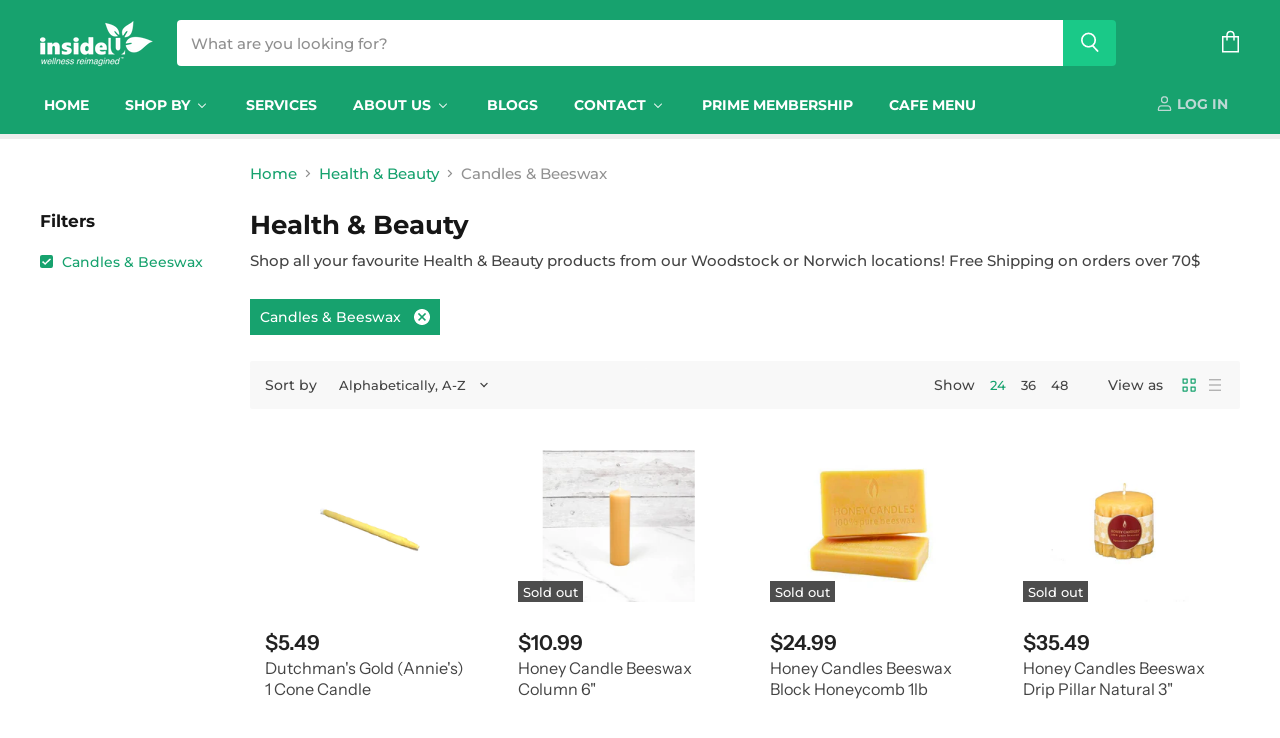

--- FILE ---
content_type: text/html; charset=utf-8
request_url: https://insideu.ca/collections/haba/candles-beeswax
body_size: 57157
content:















<!doctype html>
<html class="no-js no-touch" lang="en">
  <head>
    <meta charset="utf-8">
    <meta http-equiv="x-ua-compatible" content="IE=edge">

    <link rel="preconnect" href="https://cdn.shopify.com" crossorigin>

    
      <link rel="preconnect" href="https://connect.facebook.net" crossorigin>
    
    
      <link rel="preconnect" href="https://www.google-analytics.com" crossorigin>
    

    <title>Health &amp; Beauty Products | Shop Online | Woodstock &amp; Norwich Ontario



        
 — Tagged &quot;Candles &amp; Beeswax&quot;
 — Inside U</title>

    
      <meta name="description" content="Shop all your favourite Health &amp;amp; Beauty products from our Woodstock or Norwich locations! Free Shipping on orders over 70$ CDN.">
    

    
  <link rel="shortcut icon" href="//insideu.ca/cdn/shop/files/apple-touch-icon_32x32.png?v=1633284677" type="image/png">


    
      <meta name="robots" content="noindex" />
      <link rel="canonical" href="https://insideu.ca/collections/haba" />
    

    <meta name="viewport" content="width=device-width">

    
    















<meta property="og:site_name" content="Inside U">
<meta property="og:url" content="https://insideu.ca/collections/haba/candles-beeswax">
<meta property="og:title" content="Health &amp; Beauty Products | Shop Online | Woodstock &amp; Norwich Ontario">
<meta property="og:type" content="website">
<meta property="og:description" content="Shop all your favourite Health &amp;amp; Beauty products from our Woodstock or Norwich locations! Free Shipping on orders over 70$ CDN.">




    
    
    

    
    
    <meta
      property="og:image"
      content="https://insideu.ca/cdn/shop/files/New_Logo_White_Letters_1204x630.png?v=1613561522"
    />
    <meta
      property="og:image:secure_url"
      content="https://insideu.ca/cdn/shop/files/New_Logo_White_Letters_1204x630.png?v=1613561522"
    />
    <meta property="og:image:width" content="1204" />
    <meta property="og:image:height" content="630" />
    
    
    <meta property="og:image:alt" content="Social media image" />
  









  <meta name="twitter:site" content="@insideuhq">








<meta name="twitter:title" content="Health &amp; Beauty Products | Shop Online | Woodstock &amp; Norwich Ontario">
<meta name="twitter:description" content="Shop all your favourite Health &amp;amp; Beauty products from our Woodstock or Norwich locations! Free Shipping on orders over 70$ CDN.">


    
    
    
      
      
      <meta name="twitter:card" content="summary_large_image">
    
    
    <meta
      property="twitter:image"
      content="https://insideu.ca/cdn/shop/files/New_Logo_White_Letters_1200x600_crop_center.png?v=1613561522"
    />
    <meta property="twitter:image:width" content="1200" />
    <meta property="twitter:image:height" content="600" />
    
    
    <meta property="twitter:image:alt" content="Social media image" />
  



    

    <link rel="preload" href="//insideu.ca/cdn/fonts/montserrat/montserrat_n7.3c434e22befd5c18a6b4afadb1e3d77c128c7939.woff2" as="font" crossorigin="anonymous">

    
      <link rel="preload" as="style" href="//insideu.ca/cdn/shop/t/13/assets/theme.css?v=99355474673045731071762377587">
    

    
  
  <script>window.performance && window.performance.mark && window.performance.mark('shopify.content_for_header.start');</script><meta id="shopify-digital-wallet" name="shopify-digital-wallet" content="/13766175/digital_wallets/dialog">
<meta name="shopify-checkout-api-token" content="7830235afb653116b43456401c83c3de">
<link rel="alternate" type="application/atom+xml" title="Feed" href="/collections/haba/candles-beeswax.atom" />
<link rel="next" href="/collections/haba/candles-beeswax?page=2">
<link rel="alternate" type="application/json+oembed" href="https://insideu.ca/collections/haba/candles-beeswax.oembed">
<script async="async" src="/checkouts/internal/preloads.js?locale=en-CA"></script>
<link rel="preconnect" href="https://shop.app" crossorigin="anonymous">
<script async="async" src="https://shop.app/checkouts/internal/preloads.js?locale=en-CA&shop_id=13766175" crossorigin="anonymous"></script>
<script id="apple-pay-shop-capabilities" type="application/json">{"shopId":13766175,"countryCode":"CA","currencyCode":"CAD","merchantCapabilities":["supports3DS"],"merchantId":"gid:\/\/shopify\/Shop\/13766175","merchantName":"Inside U","requiredBillingContactFields":["postalAddress","email","phone"],"requiredShippingContactFields":["postalAddress","email","phone"],"shippingType":"shipping","supportedNetworks":["visa","masterCard","amex","discover","interac","jcb"],"total":{"type":"pending","label":"Inside U","amount":"1.00"},"shopifyPaymentsEnabled":true,"supportsSubscriptions":true}</script>
<script id="shopify-features" type="application/json">{"accessToken":"7830235afb653116b43456401c83c3de","betas":["rich-media-storefront-analytics"],"domain":"insideu.ca","predictiveSearch":true,"shopId":13766175,"locale":"en"}</script>
<script>var Shopify = Shopify || {};
Shopify.shop = "iuhq.myshopify.com";
Shopify.locale = "en";
Shopify.currency = {"active":"CAD","rate":"1.0"};
Shopify.country = "CA";
Shopify.theme = {"name":"Superstore 3.1.3 (LIVE, Feb 14 2021)","id":83524911178,"schema_name":"Superstore","schema_version":"3.1.3","theme_store_id":null,"role":"main"};
Shopify.theme.handle = "null";
Shopify.theme.style = {"id":null,"handle":null};
Shopify.cdnHost = "insideu.ca/cdn";
Shopify.routes = Shopify.routes || {};
Shopify.routes.root = "/";</script>
<script type="module">!function(o){(o.Shopify=o.Shopify||{}).modules=!0}(window);</script>
<script>!function(o){function n(){var o=[];function n(){o.push(Array.prototype.slice.apply(arguments))}return n.q=o,n}var t=o.Shopify=o.Shopify||{};t.loadFeatures=n(),t.autoloadFeatures=n()}(window);</script>
<script>
  window.ShopifyPay = window.ShopifyPay || {};
  window.ShopifyPay.apiHost = "shop.app\/pay";
  window.ShopifyPay.redirectState = null;
</script>
<script id="shop-js-analytics" type="application/json">{"pageType":"collection"}</script>
<script defer="defer" async type="module" src="//insideu.ca/cdn/shopifycloud/shop-js/modules/v2/client.init-shop-cart-sync_BT-GjEfc.en.esm.js"></script>
<script defer="defer" async type="module" src="//insideu.ca/cdn/shopifycloud/shop-js/modules/v2/chunk.common_D58fp_Oc.esm.js"></script>
<script defer="defer" async type="module" src="//insideu.ca/cdn/shopifycloud/shop-js/modules/v2/chunk.modal_xMitdFEc.esm.js"></script>
<script type="module">
  await import("//insideu.ca/cdn/shopifycloud/shop-js/modules/v2/client.init-shop-cart-sync_BT-GjEfc.en.esm.js");
await import("//insideu.ca/cdn/shopifycloud/shop-js/modules/v2/chunk.common_D58fp_Oc.esm.js");
await import("//insideu.ca/cdn/shopifycloud/shop-js/modules/v2/chunk.modal_xMitdFEc.esm.js");

  window.Shopify.SignInWithShop?.initShopCartSync?.({"fedCMEnabled":true,"windoidEnabled":true});

</script>
<script>
  window.Shopify = window.Shopify || {};
  if (!window.Shopify.featureAssets) window.Shopify.featureAssets = {};
  window.Shopify.featureAssets['shop-js'] = {"shop-cart-sync":["modules/v2/client.shop-cart-sync_DZOKe7Ll.en.esm.js","modules/v2/chunk.common_D58fp_Oc.esm.js","modules/v2/chunk.modal_xMitdFEc.esm.js"],"init-fed-cm":["modules/v2/client.init-fed-cm_B6oLuCjv.en.esm.js","modules/v2/chunk.common_D58fp_Oc.esm.js","modules/v2/chunk.modal_xMitdFEc.esm.js"],"shop-cash-offers":["modules/v2/client.shop-cash-offers_D2sdYoxE.en.esm.js","modules/v2/chunk.common_D58fp_Oc.esm.js","modules/v2/chunk.modal_xMitdFEc.esm.js"],"shop-login-button":["modules/v2/client.shop-login-button_QeVjl5Y3.en.esm.js","modules/v2/chunk.common_D58fp_Oc.esm.js","modules/v2/chunk.modal_xMitdFEc.esm.js"],"pay-button":["modules/v2/client.pay-button_DXTOsIq6.en.esm.js","modules/v2/chunk.common_D58fp_Oc.esm.js","modules/v2/chunk.modal_xMitdFEc.esm.js"],"shop-button":["modules/v2/client.shop-button_DQZHx9pm.en.esm.js","modules/v2/chunk.common_D58fp_Oc.esm.js","modules/v2/chunk.modal_xMitdFEc.esm.js"],"avatar":["modules/v2/client.avatar_BTnouDA3.en.esm.js"],"init-windoid":["modules/v2/client.init-windoid_CR1B-cfM.en.esm.js","modules/v2/chunk.common_D58fp_Oc.esm.js","modules/v2/chunk.modal_xMitdFEc.esm.js"],"init-shop-for-new-customer-accounts":["modules/v2/client.init-shop-for-new-customer-accounts_C_vY_xzh.en.esm.js","modules/v2/client.shop-login-button_QeVjl5Y3.en.esm.js","modules/v2/chunk.common_D58fp_Oc.esm.js","modules/v2/chunk.modal_xMitdFEc.esm.js"],"init-shop-email-lookup-coordinator":["modules/v2/client.init-shop-email-lookup-coordinator_BI7n9ZSv.en.esm.js","modules/v2/chunk.common_D58fp_Oc.esm.js","modules/v2/chunk.modal_xMitdFEc.esm.js"],"init-shop-cart-sync":["modules/v2/client.init-shop-cart-sync_BT-GjEfc.en.esm.js","modules/v2/chunk.common_D58fp_Oc.esm.js","modules/v2/chunk.modal_xMitdFEc.esm.js"],"shop-toast-manager":["modules/v2/client.shop-toast-manager_DiYdP3xc.en.esm.js","modules/v2/chunk.common_D58fp_Oc.esm.js","modules/v2/chunk.modal_xMitdFEc.esm.js"],"init-customer-accounts":["modules/v2/client.init-customer-accounts_D9ZNqS-Q.en.esm.js","modules/v2/client.shop-login-button_QeVjl5Y3.en.esm.js","modules/v2/chunk.common_D58fp_Oc.esm.js","modules/v2/chunk.modal_xMitdFEc.esm.js"],"init-customer-accounts-sign-up":["modules/v2/client.init-customer-accounts-sign-up_iGw4briv.en.esm.js","modules/v2/client.shop-login-button_QeVjl5Y3.en.esm.js","modules/v2/chunk.common_D58fp_Oc.esm.js","modules/v2/chunk.modal_xMitdFEc.esm.js"],"shop-follow-button":["modules/v2/client.shop-follow-button_CqMgW2wH.en.esm.js","modules/v2/chunk.common_D58fp_Oc.esm.js","modules/v2/chunk.modal_xMitdFEc.esm.js"],"checkout-modal":["modules/v2/client.checkout-modal_xHeaAweL.en.esm.js","modules/v2/chunk.common_D58fp_Oc.esm.js","modules/v2/chunk.modal_xMitdFEc.esm.js"],"shop-login":["modules/v2/client.shop-login_D91U-Q7h.en.esm.js","modules/v2/chunk.common_D58fp_Oc.esm.js","modules/v2/chunk.modal_xMitdFEc.esm.js"],"lead-capture":["modules/v2/client.lead-capture_BJmE1dJe.en.esm.js","modules/v2/chunk.common_D58fp_Oc.esm.js","modules/v2/chunk.modal_xMitdFEc.esm.js"],"payment-terms":["modules/v2/client.payment-terms_Ci9AEqFq.en.esm.js","modules/v2/chunk.common_D58fp_Oc.esm.js","modules/v2/chunk.modal_xMitdFEc.esm.js"]};
</script>
<script>(function() {
  var isLoaded = false;
  function asyncLoad() {
    if (isLoaded) return;
    isLoaded = true;
    var urls = ["https:\/\/custom-product-tabs-shopify.s3.amazonaws.com\/assets\/bundle.js?shop=iuhq.myshopify.com","https:\/\/scripttags.jst.ai\/shopify_justuno_13766175_a44acef0-0d0f-11ed-be1a-1be57c5616e2.js?shop=iuhq.myshopify.com","https:\/\/cdn.hextom.com\/js\/quickannouncementbar.js?shop=iuhq.myshopify.com","https:\/\/na.shgcdn3.com\/pixel-collector.js?shop=iuhq.myshopify.com"];
    for (var i = 0; i < urls.length; i++) {
      var s = document.createElement('script');
      s.type = 'text/javascript';
      s.async = true;
      s.src = urls[i];
      var x = document.getElementsByTagName('script')[0];
      x.parentNode.insertBefore(s, x);
    }
  };
  if(window.attachEvent) {
    window.attachEvent('onload', asyncLoad);
  } else {
    window.addEventListener('load', asyncLoad, false);
  }
})();</script>
<script id="__st">var __st={"a":13766175,"offset":-18000,"reqid":"27e49f14-2012-4a2f-946e-eed9295fa885-1769228696","pageurl":"insideu.ca\/collections\/haba\/candles-beeswax","u":"1137cf0a52e4","p":"collection","rtyp":"collection","rid":429079181};</script>
<script>window.ShopifyPaypalV4VisibilityTracking = true;</script>
<script id="captcha-bootstrap">!function(){'use strict';const t='contact',e='account',n='new_comment',o=[[t,t],['blogs',n],['comments',n],[t,'customer']],c=[[e,'customer_login'],[e,'guest_login'],[e,'recover_customer_password'],[e,'create_customer']],r=t=>t.map((([t,e])=>`form[action*='/${t}']:not([data-nocaptcha='true']) input[name='form_type'][value='${e}']`)).join(','),a=t=>()=>t?[...document.querySelectorAll(t)].map((t=>t.form)):[];function s(){const t=[...o],e=r(t);return a(e)}const i='password',u='form_key',d=['recaptcha-v3-token','g-recaptcha-response','h-captcha-response',i],f=()=>{try{return window.sessionStorage}catch{return}},m='__shopify_v',_=t=>t.elements[u];function p(t,e,n=!1){try{const o=window.sessionStorage,c=JSON.parse(o.getItem(e)),{data:r}=function(t){const{data:e,action:n}=t;return t[m]||n?{data:e,action:n}:{data:t,action:n}}(c);for(const[e,n]of Object.entries(r))t.elements[e]&&(t.elements[e].value=n);n&&o.removeItem(e)}catch(o){console.error('form repopulation failed',{error:o})}}const l='form_type',E='cptcha';function T(t){t.dataset[E]=!0}const w=window,h=w.document,L='Shopify',v='ce_forms',y='captcha';let A=!1;((t,e)=>{const n=(g='f06e6c50-85a8-45c8-87d0-21a2b65856fe',I='https://cdn.shopify.com/shopifycloud/storefront-forms-hcaptcha/ce_storefront_forms_captcha_hcaptcha.v1.5.2.iife.js',D={infoText:'Protected by hCaptcha',privacyText:'Privacy',termsText:'Terms'},(t,e,n)=>{const o=w[L][v],c=o.bindForm;if(c)return c(t,g,e,D).then(n);var r;o.q.push([[t,g,e,D],n]),r=I,A||(h.body.append(Object.assign(h.createElement('script'),{id:'captcha-provider',async:!0,src:r})),A=!0)});var g,I,D;w[L]=w[L]||{},w[L][v]=w[L][v]||{},w[L][v].q=[],w[L][y]=w[L][y]||{},w[L][y].protect=function(t,e){n(t,void 0,e),T(t)},Object.freeze(w[L][y]),function(t,e,n,w,h,L){const[v,y,A,g]=function(t,e,n){const i=e?o:[],u=t?c:[],d=[...i,...u],f=r(d),m=r(i),_=r(d.filter((([t,e])=>n.includes(e))));return[a(f),a(m),a(_),s()]}(w,h,L),I=t=>{const e=t.target;return e instanceof HTMLFormElement?e:e&&e.form},D=t=>v().includes(t);t.addEventListener('submit',(t=>{const e=I(t);if(!e)return;const n=D(e)&&!e.dataset.hcaptchaBound&&!e.dataset.recaptchaBound,o=_(e),c=g().includes(e)&&(!o||!o.value);(n||c)&&t.preventDefault(),c&&!n&&(function(t){try{if(!f())return;!function(t){const e=f();if(!e)return;const n=_(t);if(!n)return;const o=n.value;o&&e.removeItem(o)}(t);const e=Array.from(Array(32),(()=>Math.random().toString(36)[2])).join('');!function(t,e){_(t)||t.append(Object.assign(document.createElement('input'),{type:'hidden',name:u})),t.elements[u].value=e}(t,e),function(t,e){const n=f();if(!n)return;const o=[...t.querySelectorAll(`input[type='${i}']`)].map((({name:t})=>t)),c=[...d,...o],r={};for(const[a,s]of new FormData(t).entries())c.includes(a)||(r[a]=s);n.setItem(e,JSON.stringify({[m]:1,action:t.action,data:r}))}(t,e)}catch(e){console.error('failed to persist form',e)}}(e),e.submit())}));const S=(t,e)=>{t&&!t.dataset[E]&&(n(t,e.some((e=>e===t))),T(t))};for(const o of['focusin','change'])t.addEventListener(o,(t=>{const e=I(t);D(e)&&S(e,y())}));const B=e.get('form_key'),M=e.get(l),P=B&&M;t.addEventListener('DOMContentLoaded',(()=>{const t=y();if(P)for(const e of t)e.elements[l].value===M&&p(e,B);[...new Set([...A(),...v().filter((t=>'true'===t.dataset.shopifyCaptcha))])].forEach((e=>S(e,t)))}))}(h,new URLSearchParams(w.location.search),n,t,e,['guest_login'])})(!0,!0)}();</script>
<script integrity="sha256-4kQ18oKyAcykRKYeNunJcIwy7WH5gtpwJnB7kiuLZ1E=" data-source-attribution="shopify.loadfeatures" defer="defer" src="//insideu.ca/cdn/shopifycloud/storefront/assets/storefront/load_feature-a0a9edcb.js" crossorigin="anonymous"></script>
<script crossorigin="anonymous" defer="defer" src="//insideu.ca/cdn/shopifycloud/storefront/assets/shopify_pay/storefront-65b4c6d7.js?v=20250812"></script>
<script data-source-attribution="shopify.dynamic_checkout.dynamic.init">var Shopify=Shopify||{};Shopify.PaymentButton=Shopify.PaymentButton||{isStorefrontPortableWallets:!0,init:function(){window.Shopify.PaymentButton.init=function(){};var t=document.createElement("script");t.src="https://insideu.ca/cdn/shopifycloud/portable-wallets/latest/portable-wallets.en.js",t.type="module",document.head.appendChild(t)}};
</script>
<script data-source-attribution="shopify.dynamic_checkout.buyer_consent">
  function portableWalletsHideBuyerConsent(e){var t=document.getElementById("shopify-buyer-consent"),n=document.getElementById("shopify-subscription-policy-button");t&&n&&(t.classList.add("hidden"),t.setAttribute("aria-hidden","true"),n.removeEventListener("click",e))}function portableWalletsShowBuyerConsent(e){var t=document.getElementById("shopify-buyer-consent"),n=document.getElementById("shopify-subscription-policy-button");t&&n&&(t.classList.remove("hidden"),t.removeAttribute("aria-hidden"),n.addEventListener("click",e))}window.Shopify?.PaymentButton&&(window.Shopify.PaymentButton.hideBuyerConsent=portableWalletsHideBuyerConsent,window.Shopify.PaymentButton.showBuyerConsent=portableWalletsShowBuyerConsent);
</script>
<script data-source-attribution="shopify.dynamic_checkout.cart.bootstrap">document.addEventListener("DOMContentLoaded",(function(){function t(){return document.querySelector("shopify-accelerated-checkout-cart, shopify-accelerated-checkout")}if(t())Shopify.PaymentButton.init();else{new MutationObserver((function(e,n){t()&&(Shopify.PaymentButton.init(),n.disconnect())})).observe(document.body,{childList:!0,subtree:!0})}}));
</script>
<link id="shopify-accelerated-checkout-styles" rel="stylesheet" media="screen" href="https://insideu.ca/cdn/shopifycloud/portable-wallets/latest/accelerated-checkout-backwards-compat.css" crossorigin="anonymous">
<style id="shopify-accelerated-checkout-cart">
        #shopify-buyer-consent {
  margin-top: 1em;
  display: inline-block;
  width: 100%;
}

#shopify-buyer-consent.hidden {
  display: none;
}

#shopify-subscription-policy-button {
  background: none;
  border: none;
  padding: 0;
  text-decoration: underline;
  font-size: inherit;
  cursor: pointer;
}

#shopify-subscription-policy-button::before {
  box-shadow: none;
}

      </style>

<script>window.performance && window.performance.mark && window.performance.mark('shopify.content_for_header.end');</script>
  





  <script type="text/javascript">
    
      window.__shgMoneyFormat = window.__shgMoneyFormat || {"CAD":{"currency":"CAD","currency_symbol":"$","currency_symbol_location":"left","decimal_places":2,"decimal_separator":".","thousands_separator":","}};
    
    window.__shgCurrentCurrencyCode = window.__shgCurrentCurrencyCode || {
      currency: "CAD",
      currency_symbol: "$",
      decimal_separator: ".",
      thousands_separator: ",",
      decimal_places: 2,
      currency_symbol_location: "left"
    };
  </script>




    <script>
      document.documentElement.className=document.documentElement.className.replace(/\bno-js\b/,'js');
      if(window.Shopify&&window.Shopify.designMode)document.documentElement.className+=' in-theme-editor';
      if(('ontouchstart' in window)||window.DocumentTouch&&document instanceof DocumentTouch)document.documentElement.className=document.documentElement.className.replace(/\bno-touch\b/,'has-touch');
    </script>

    <script src="//insideu.ca/cdn/shop/t/13/assets/api.js?v=109089923798223915971613266839"></script>

    
      <link href="//insideu.ca/cdn/shop/t/13/assets/theme.css?v=99355474673045731071762377587" rel="stylesheet" type="text/css" media="all" />
    

    

    
    <script>
      window.Theme = window.Theme || {};
      window.Theme.routes = {
        "root_url": "/",
        "account_url": "/account",
        "account_login_url": "https://insideu.ca/customer_authentication/redirect?locale=en&region_country=CA",
        "account_logout_url": "/account/logout",
        "account_register_url": "https://shopify.com/13766175/account?locale=en",
        "account_addresses_url": "/account/addresses",
        "collections_url": "/collections",
        "all_products_collection_url": "/collections/all",
        "search_url": "/search",
        "cart_url": "/cart",
        "cart_add_url": "/cart/add",
        "cart_change_url": "/cart/change",
        "cart_clear_url": "/cart/clear",
        "product_recommendations_url": "/recommendations/products",
      };
    </script>
  
  

<script type="text/javascript">
  
    window.SHG_CUSTOMER = null;
  
</script>







 
<!-- "snippets/pagefly-header.liquid" was not rendered, the associated app was uninstalled -->
 <!-- BEGIN app block: shopify://apps/buddha-mega-menu-navigation/blocks/megamenu/dbb4ce56-bf86-4830-9b3d-16efbef51c6f -->
<script>
        var productImageAndPrice = [],
            collectionImages = [],
            articleImages = [],
            mmLivIcons = false,
            mmFlipClock = false,
            mmFixesUseJquery = false,
            mmNumMMI = 8,
            mmSchemaTranslation = {},
            mmMenuStrings =  {"menuStrings":{"default":{"Home":"Home","Shop By":"Shop By","Health & Beauty":"Health & Beauty","Beauty & Skincare":"Beauty & Skincare","Sun Care & Sunscreen":"Sun Care & Sunscreen","Facial Skincare":"Facial Skincare","Hair Colours":"Hair Colours","Makeup":"Makeup","Nail Polish":"Nail Polish","Body Care & Moisturizers":"Body Care & Moisturizers","Skin Care Oils":"Skin Care Oils","Personal Care":"Personal Care","Bug Repellants":"Bug Repellants","Bath/Shower/Soap":"Bath/Shower/Soap","Tea Tree Oil":"Tea Tree Oil","Speciality Creams":"Speciality Creams","Shampoo & Conditioners":"Shampoo & Conditioners","Dental Care":"Dental Care","- Toothpaste":"- Toothpaste","Shaving Cream":"Shaving Cream","Deodorants":"Deodorants","Feminine Care":"Feminine Care","Eye Drops":"Eye Drops","Hand Sanitizers":"Hand Sanitizers","Lip Balms":"Lip Balms","Aromatherapy":"Aromatherapy","Diffusers":"Diffusers","Essential Oils":"Essential Oils","Jewelry":"Jewelry","Bottles & Supplies":"Bottles & Supplies","Featured":"Featured","Annemarie Borlind Lip Colour Cassis 4g":"Annemarie Borlind Lip Colour Cassis 4g","Annemarie Borlind Anti-Aging Make-up Hazel 30ml":"Annemarie Borlind Anti-Aging Make-up Hazel 30ml","Annemarie Borlind Aquanature Hyaluronic Eye Pads 6 x 2 Pads":"Annemarie Borlind Aquanature Hyaluronic Eye Pads 6 x 2 Pads","Vitamins & Supplements":"Vitamins & Supplements","Fish Oil & Omegas":"Fish Oil & Omegas","Fish Oils":"Fish Oils","Vegetarian Omegas":"Vegetarian Omegas","MCT Oils":"MCT Oils","Digestion":"Digestion","Aloe":"Aloe","Bitters":"Bitters","Enzymes":"Enzymes","Fibre ":"Fibre ","Ginger":"Ginger","Gut Health":"Gut Health","Laxatives":"Laxatives","Probiotics":"Probiotics","Antioxidants":"Antioxidants","Green Tea":"Green Tea","N-Acetyl Cysteine":"N-Acetyl Cysteine","Vision":"Vision","- Eye Drops":"- Eye Drops","Hearing":"Hearing","Protein":"Protein","Perfect Sports Diesel Whey Protein Isolate Chocolate Banana Split 2lb, 908g":"Perfect Sports Diesel Whey Protein Isolate Chocolate Banana Split 2lb, 908g","Perfect Sports Diesel Whey Protein Isolate Chocolate Peanut Butter 5lb, 2.27kg":"Perfect Sports Diesel Whey Protein Isolate Chocolate Peanut Butter 5lb, 2.27kg","Perfect Sports Diesel Whey Protein Isolate Marshmallow Hot Chocolate 2lb, 908g":"Perfect Sports Diesel Whey Protein Isolate Marshmallow Hot Chocolate 2lb, 908g","Pet Health":"Pet Health","Pet Health Products":"Pet Health Products","Biologicvet Bioskin & Coat Powder 400g":"Biologicvet Bioskin & Coat Powder 400g","Biologicvet Biojoint Powder 400g":"Biologicvet Biojoint Powder 400g","Biologicvet Bio Fats Liquid 355ml":"Biologicvet Bio Fats Liquid 355ml","Services":"Services","About Us":"About Us","Shipping/Returns":"Shipping/Returns","Meet Our Practitioners":"Meet Our Practitioners","Our Mission":"Our Mission","Blogs":"Blogs","Contact":"Contact","Prime Membership":"Prime Membership","Cafe Menu":"Cafe Menu"}},"additional":{"default":{"Add to cart":"Add to cart","Sold out":"Sold out","JUST ADDED TO YOUR CART":"JUST ADDED TO YOUR CART","OUT OF STOCK":"OUT OF STOCK","View Cart":"View Cart","Name":"Name","Email":"Email","Message":"Message","Send Message":"Send Message","Thanks for contacting us. We will get back to you as soon as possible":"Thanks for contacting us. We will get back to you as soon as possible","Business Info":"Business Info","Send Us a Message":"Send Us a Message"}}} ,
            mmShopLocale = "en",
            mmShopLocaleCollectionsRoute = "/collections",
            mmSchemaDesignJSON = [{"action":"menu-select","value":"main-menu"},{"action":"design","setting":"vertical_font_size","value":"13px"},{"action":"design","setting":"vertical_link_hover_color","value":"#0da19a"},{"action":"design","setting":"vertical_link_color","value":"#ffffff"},{"action":"design","setting":"vertical_text_color","value":"#ffffff"},{"action":"design","setting":"text_color","value":"#222222"},{"action":"design","setting":"font_size","value":"13px"},{"action":"design","setting":"button_text_color","value":"#ffffff"},{"action":"design","setting":"button_text_hover_color","value":"#ffffff"},{"action":"design","setting":"background_color","value":"#ffffff"},{"action":"design","setting":"background_hover_color","value":"#f9f9f9"},{"action":"design","setting":"link_color","value":"#4e4e4e"},{"action":"design","setting":"button_background_color","value":"#0da19a"},{"action":"design","setting":"link_hover_color","value":"#0da19a"},{"action":"design","setting":"button_background_hover_color","value":"#0d8781"},{"action":"design","setting":"tree_sub_direction","value":"set_tree_auto"},{"action":"design","setting":"font_family","value":"Default"}],
            mmDomChangeSkipUl = "",
            buddhaMegaMenuShop = "iuhq.myshopify.com",
            mmWireframeCompression = "0",
            mmExtensionAssetUrl = "https://cdn.shopify.com/extensions/019abe06-4a3f-7763-88da-170e1b54169b/mega-menu-151/assets/";var bestSellersHTML = '';var newestProductsHTML = '';/* get link lists api */
        var linkLists={"main-menu" : {"title":"Main menu", "items":["/","/pages/our-mission","/pages/shipping-returns",]},"footer" : {"title":"Footer menu", "items":["/pages/shipping-returns","/search","/pages/our-mission","/pages/contact-us","/pages/terms-of-service","/pages/privacy-policy",]},"customer-account-main-menu" : {"title":"Customer account main menu", "items":["/","https://shopify.com/13766175/account/orders?locale=en&amp;region_country=CA",]},};/*ENDPARSE*/

        

        /* set product prices */productImageAndPrice[10517637645] = ['//insideu.ca/cdn/shop/products/Diesel_5LB-Chocolate-Peanut-Butter.png?v=1752772762&width=240', 1.0, '<span class="mega-menu-price"><span class="money">$159.99</span></span>', 40975528205, ""];productImageAndPrice[9432877389] = ['//insideu.ca/cdn/shop/products/BioJoint-0245-1_copy_copy.png?v=1741808920&width=240', 1.0, '<span class="mega-menu-price"><span class="money">$28.99</span></span>', 34700720653, ""];productImageAndPrice[10585333389] = ['//insideu.ca/cdn/shop/products/Diesel_2LB-Chocolate-Monkey.png?v=1752772754&width=240', 1.0, '<span class="mega-menu-sold_out">Sold out</span>', , ""];productImageAndPrice[9476374413] = ['//insideu.ca/cdn/shop/products/Bio_Skin_Coat-0634-1_copy_copy.png?v=1741808920&width=240', 1.0, '<span class="mega-menu-sold_out">Sold out</span>', , ""];productImageAndPrice[10517637837] = ['//insideu.ca/cdn/shop/products/Diesel_2LB-Marshmallow-Hot-Chocolate.png?v=1752772757&width=240', 1.0, '<span class="mega-menu-sold_out">Sold out</span>', , ""];productImageAndPrice[9432877069] = ['//insideu.ca/cdn/shop/products/BioFats_Liquid-0610-1_copy_copy.png?v=1741808919&width=240', 1.0, '<span class="mega-menu-sold_out">Sold out</span>', , ""];productImageAndPrice[10517509517] = ['//insideu.ca/cdn/shop/products/ha.jpg?v=1531589007&width=240', 0.7394636015325671, '<span class="mega-menu-price"><span class="money">$56.49</span></span>', 40974864845, ""];productImageAndPrice[10988707533] = ['//insideu.ca/cdn/shop/products/patchs-hyaluroniques-contour-des-yeux-6x2-patchs-annemarie-borlind_3369-1.jpg?v=1742313574&width=240', 1.3333333333333333, '<span class="mega-menu-sold_out">Sold out</span>', , ""];/* get the collection images *//* get the article images *//* customer fixes */
        var mmThemeFixesBeforeInit = function(){ customMenuUls=".header__menu-items,.overflow-menu,nav,ul"; /* generic mobile menu toggle translate effect */ document.addEventListener("toggleSubmenu", function (e) { var pc = document.querySelector("#PageContainer"); var mm = document.querySelector("#MobileNav"); if (pc && mm && typeof e.mmMobileHeight != "undefined"){ var pcStyle = pc.getAttribute("style"); if (pcStyle && pcStyle.indexOf("translate3d") != -1) { pc.style.transform = "translate3d(0px, "+ e.mmMobileHeight +"px, 0px)"; } } }); mmAddStyle(" .header__icons {z-index: 1003;} "); if (document.querySelectorAll(".sf-menu-links,ul.sf-nav").length == 2) { customMenuUls=".sf-menu-links,ul.sf-nav"; mmHorizontalMenus="ul.sf-nav"; mmVerticalMenus=".sf-menu-links"; mmAddStyle("@media screen and (min-width:1280px) { .sf-header__desktop {display: block !important;} }"); } if (document.querySelector(".mobile-menu__content>ul")) { mmDisableVisibleCheck=true; mmVerticalMenus=".mobile-menu__content>ul"; } window.mmLoadFunction = function(){ var num = 15; var intv = setInterval(function(){ var m = document.querySelector("#megamenu_level__1"); if (m && m.matches(".vertical-mega-menu")) reinitMenus("#megamenu_level__1"); if (num--==0) clearInterval(intv); },300); }; if (document.readyState !== "loading") { mmLoadFunction(); } else { document.removeEventListener("DOMContentLoaded", mmLoadFunction); document.addEventListener("DOMContentLoaded", mmLoadFunction); } }; var mmThemeFixesBefore = function(){ window.buddhaFilterLiElements = function(liElements){ var elements = []; for (var i=0; i<liElements.length; i++) { if (liElements[i].querySelector("[href=\"/cart\"],[href=\"/account/login\"]") == null) { elements.push(liElements[i]); } } return elements; }; if (tempMenuObject.u.matches("#mobile_menu, #velaMegamenu .nav, #SiteNav, #siteNav")) { tempMenuObject.liItems = buddhaFilterLiElements(mmNot(tempMenuObject.u.children, ".search_container,.site-nav__item_cart", true)); } else if (tempMenuObject.u.matches(".main_nav .nav .menu")) { var numMenusApplied = 0, numMenusAppliedSticky = 0; mmForEach(document, ".main_nav .nav .menu", function(el){ if (el.closest(".sticky_nav") == null) { if (el.querySelector(".buddha-menu-item")) { numMenusApplied++; } } else { if (el.querySelector(".buddha-menu-item")) { numMenusAppliedSticky++; } } }); if (((tempMenuObject.u.closest(".sticky_nav")) && (numMenusAppliedSticky < 1)) || ((tempMenuObject.u.closest(".sticky_nav")) && (numMenusApplied < 1))) { tempMenuObject.liItems = buddhaFilterLiElements(mmNot(tempMenuObject.u.children, ".search_container,.site-nav__item_cart")); } } else if (tempMenuObject.u.matches("#mobile-menu:not(.mm-menu)") && tempMenuObject.u.querySelector(".hamburger,.shifter-handle") == null) { tempMenuObject.liItems = buddhaFilterLiElements(tempMenuObject.u.children); } else if (tempMenuObject.u.matches("#accessibleNav") && tempMenuObject.u.closest("#topnav2") == null) { tempMenuObject.liItems = buddhaFilterLiElements(mmNot(tempMenuObject.u.children, ".customer-navlink")); } else if (tempMenuObject.u.matches("#megamenu_level__1")) { tempMenuObject.liClasses = "level_1__item"; tempMenuObject.aClasses = "level_1__link"; tempMenuObject.liItems = buddhaFilterLiElements(tempMenuObject.u.children); } else if (tempMenuObject.u.matches(".mobile-nav__items")) { tempMenuObject.liClasses = "mobile-nav__item"; tempMenuObject.aClasses = "mobile-nav__link"; tempMenuObject.liItems = buddhaFilterLiElements(tempMenuObject.u.children); } else if (tempMenuObject.u.matches("#NavDrawer > .mobile-nav") && document.querySelector(".mobile-nav>.buddha-menu-item") == null ) { tempMenuObject.liClasses = "mobile-nav__item"; tempMenuObject.aClasses = "mobile-nav__link"; tempMenuObject.liItems = buddhaFilterLiElements(mmNot(tempMenuObject.u.children, ".mobile-nav__search")); } else if (tempMenuObject.u.matches(".mobile-nav-wrapper > .mobile-nav")) { tempMenuObject.liClasses = "mobile-nav__item border-bottom"; tempMenuObject.aClasses = "mobile-nav__link"; tempMenuObject.liItems = buddhaFilterLiElements(mmNot(tempMenuObject.u.children, ".mobile-nav__search")); } else if (tempMenuObject.u.matches("#nav .mm-panel .mm-listview")) { tempMenuObject.liItems = buddhaFilterLiElements(tempMenuObject.u.children); var firstMmPanel = true; mmForEach(document, "#nav>.mm-panels>.mm-panel", function(el){ if (firstMmPanel) { firstMmPanel = false; el.classList.remove("mm-hidden"); el.classList.remove("mm-subopened"); } else { el.parentElement.removeChild(el); } }); } else if (tempMenuObject.u.matches(".SidebarMenu__Nav--primary")) { tempMenuObject.liClasses = "Collapsible"; tempMenuObject.aClasses = "Collapsible__Button Heading u-h6"; tempMenuObject.liItems = buddhaFilterLiElements(tempMenuObject.u.children); } else if (tempMenuObject.u.matches(".mm_menus_ul")) { tempMenuObject.liClasses = "ets_menu_item"; tempMenuObject.aClasses = "mm-nowrap"; tempMenuObject.liItems = buddhaFilterLiElements(tempMenuObject.u.children); mmAddStyle(" .horizontal-mega-menu > .buddha-menu-item > a {white-space: nowrap;} ", "mmThemeCStyle"); } else if (tempMenuObject.u.matches("#accordion")) { tempMenuObject.liClasses = ""; tempMenuObject.aClasses = ""; tempMenuObject.liItems = tempMenuObject.u.children; } else if (tempMenuObject.u.matches(".mobile-menu__panel:first-child .mobile-menu__nav")) { tempMenuObject.liClasses = "mobile-menu__nav-item"; tempMenuObject.aClasses = "mobile-menu__nav-link"; tempMenuObject.liItems = tempMenuObject.u.children; } else if (tempMenuObject.u.matches("#nt_menu_id")) { tempMenuObject.liClasses = "menu-item type_simple"; tempMenuObject.aClasses = "lh__1 flex al_center pr"; tempMenuObject.liItems = tempMenuObject.u.children; } else if (tempMenuObject.u.matches("#menu_mb_cat")) { tempMenuObject.liClasses = "menu-item type_simple"; tempMenuObject.aClasses = ""; tempMenuObject.liItems = tempMenuObject.u.children; } else if (tempMenuObject.u.matches("#menu_mb_ul")) { tempMenuObject.liClasses = "menu-item only_icon_false"; tempMenuObject.aClasses = ""; tempMenuObject.liItems = mmNot(tempMenuObject.u.children, "#customer_login_link,#customer_register_link,#item_mb_help", true); mmAddStyle(" #menu_mb_ul.vertical-mega-menu li.buddha-menu-item>a {display: flex !important;} #menu_mb_ul.vertical-mega-menu li.buddha-menu-item>a>.mm-title {padding: 0 !important;} ", "mmThemeStyle"); } else if (tempMenuObject.u.matches(".header__inline-menu > .list-menu")) { tempMenuObject.liClasses = ""; tempMenuObject.aClasses = "header__menu-item list-menu__item link focus-inset"; tempMenuObject.liItems = tempMenuObject.u.children; } else if (tempMenuObject.u.matches(".menu-drawer__navigation>.list-menu")) { tempMenuObject.liClasses = ""; tempMenuObject.aClasses = "menu-drawer__menu-item list-menu__item link link--text focus-inset"; tempMenuObject.liItems = tempMenuObject.u.children; } else if (tempMenuObject.u.matches(".header__menu-items")) { tempMenuObject.liClasses = "navbar-item header__item has-mega-menu"; tempMenuObject.aClasses = "navbar-link header__link"; tempMenuObject.liItems = tempMenuObject.u.children; mmAddStyle(" .horizontal-mega-menu .buddha-menu-item>a:after{content: none;} .horizontal-mega-menu>li>a{padding-right:10px !important;} .horizontal-mega-menu>li:not(.buddha-menu-item) {display: none !important;} ", "mmThemeStyle"); } else if (tempMenuObject.u.matches(".header__navigation")) { tempMenuObject.liClasses = "header__nav-item"; tempMenuObject.aClasses = ""; tempMenuObject.liItems = tempMenuObject.u.children; } else if (tempMenuObject.u.matches(".slide-nav")) { mmVerticalMenus=".slide-nav"; tempMenuObject.liClasses = "slide-nav__item"; tempMenuObject.aClasses = "slide-nav__link"; tempMenuObject.liItems = tempMenuObject.u.children; } else if (tempMenuObject.u.matches(".header__links-list")) { tempMenuObject.liClasses = ""; tempMenuObject.aClasses = ""; tempMenuObject.liItems = tempMenuObject.u.children; mmAddStyle(".header__left,.header__links {overflow: visible !important; }"); } else if (tempMenuObject.u.matches("#menu-main-navigation,#menu-mobile-nav,#t4s-menu-drawer")) { tempMenuObject.liClasses = ""; tempMenuObject.aClasses = ""; tempMenuObject.liItems = tempMenuObject.u.children; } else if (tempMenuObject.u.matches(".nav-desktop:first-child > .nav-desktop__tier-1")) { tempMenuObject.liClasses = "nav-desktop__tier-1-item"; tempMenuObject.aClasses = "nav-desktop__tier-1-link"; tempMenuObject.liItems = tempMenuObject.u.children; } else if (tempMenuObject.u.matches(".mobile-nav") && tempMenuObject.u.querySelector(".appear-animation.appear-delay-2") != null) { tempMenuObject.liClasses = "mobile-nav__item appear-animation appear-delay-3"; tempMenuObject.aClasses = "mobile-nav__link"; tempMenuObject.liItems = mmNot(tempMenuObject.u.children, "a[href*=account],.mobile-nav__spacer", true); } else if (tempMenuObject.u.matches("nav > .list-menu")) { tempMenuObject.liClasses = ""; tempMenuObject.aClasses = "header__menu-item list-menu__item link link--text focus-inset"; tempMenuObject.liItems = tempMenuObject.u.children; } else if (tempMenuObject.u.matches(".site-navigation>.navmenu")) { tempMenuObject.liClasses = "navmenu-item navmenu-basic__item"; tempMenuObject.aClasses = "navmenu-link navmenu-link-depth-1"; tempMenuObject.liItems = tempMenuObject.u.children; } else if (tempMenuObject.u.matches("nav>.site-navigation")) { tempMenuObject.liClasses = "site-nav__item site-nav__expanded-item site-nav--has-dropdown site-nav__dropdown-li--first-level"; tempMenuObject.aClasses = "site-nav__link site-nav__link--underline site-nav__link--has-dropdown"; tempMenuObject.liItems = tempMenuObject.u.children; } else if (tempMenuObject.u.matches("nav>.js-accordion-mobile-nav")) { tempMenuObject.liClasses = "js-accordion-header c-accordion__header"; tempMenuObject.aClasses = "js-accordion-link c-accordion__link"; tempMenuObject.liItems = mmNot(tempMenuObject.u.children, ".mobile-menu__item"); } else if (tempMenuObject.u.matches(".sf-menu-links")) { tempMenuObject.liClasses = "list-none"; tempMenuObject.aClasses = "block px-4 py-3"; tempMenuObject.liItems = tempMenuObject.u.children; } else if (tempMenuObject.u.matches(".sf-nav")) { tempMenuObject.liClasses = "sf-menu-item list-none sf-menu-item--no-mega sf-menu-item-parent"; tempMenuObject.aClasses = "block px-4 py-5 flex items-center sf__parent-item"; tempMenuObject.liItems = tempMenuObject.u.children; } else if (tempMenuObject.u.matches(".main-nav:not(.topnav)") && tempMenuObject.u.children.length>2) { tempMenuObject.liClasses = "main-nav__tier-1-item"; tempMenuObject.aClasses = "main-nav__tier-1-link"; tempMenuObject.liItems = tempMenuObject.u.children; } else if (tempMenuObject.u.matches(".mobile-nav") && tempMenuObject.u.querySelector(".mobile-nav__item") != null && document.querySelector(".mobile-nav .buddha-menu-item")==null) { tempMenuObject.liClasses = "mobile-nav__item"; tempMenuObject.aClasses = "mobile-nav__link"; tempMenuObject.liItems = tempMenuObject.u.children; } else if (tempMenuObject.u.matches("#t4s-nav-ul")) { tempMenuObject.liClasses = "t4s-type__mega menu-width__cus t4s-menu-item has--children menu-has__offsets"; tempMenuObject.aClasses = "t4s-lh-1 t4s-d-flex t4s-align-items-center t4s-pr"; tempMenuObject.liItems = tempMenuObject.u.children; } else if (tempMenuObject.u.matches("#menu-mb__ul")) { tempMenuObject.liClasses = "t4s-menu-item t4s-item-level-0"; tempMenuObject.aClasses = ""; tempMenuObject.liItems = mmNot(tempMenuObject.u.children, "#item_mb_wis,#item_mb_sea,#item_mb_acc,#item_mb_help"); } else if (tempMenuObject.u.matches(".navbar-nav")) { tempMenuObject.liClasses = "nav-item"; tempMenuObject.aClasses = "nav-link list-menu__item"; tempMenuObject.liItems = tempMenuObject.u.children; } else if (tempMenuObject.u.matches(".navbar-nav-sidebar")) { tempMenuObject.liClasses = "nav-item sidemenu-animation sidemenu-animation-delay-2"; tempMenuObject.aClasses = "list-menu__item"; tempMenuObject.liItems = tempMenuObject.u.children; } else if (tempMenuObject.u.matches(".mobile-menu__content>ul")) { tempMenuObject.liClasses = ""; tempMenuObject.aClasses = ""; tempMenuObject.liItems = tempMenuObject.u.children; mmAddStyle(" .vertical-mega-menu>li{padding:10px !important;} .vertical-mega-menu>li:not(.buddha-menu-item) {display: none !important;} "); } else if (tempMenuObject.u.matches("#offcanvas-menu-nav")) { tempMenuObject.liClasses = "nav-item"; tempMenuObject.aClasses = "nav-link"; tempMenuObject.liItems = tempMenuObject.u.children; } else if (tempMenuObject.u.matches(".main__navigation")) { tempMenuObject.liClasses = "nav__link__holder"; tempMenuObject.aClasses = ""; tempMenuObject.liItems = tempMenuObject.u.children; } else if (tempMenuObject.u.matches(".mobile__navigation")) { tempMenuObject.liClasses = "nav__link__holder"; tempMenuObject.aClasses = ""; tempMenuObject.liItems = mmNot(tempMenuObject.u.children, ".mobile__navigation__footer"); mmAddStyle(" .vertical-mega-menu>li{padding:10px !important;} "); } else if (tempMenuObject.u.matches(".overflow-menu")) { tempMenuObject.forceMenu = true; tempMenuObject.skipCheck=true; tempMenuObject.liClasses = "menu-list__list-item"; tempMenuObject.aClasses = "menu-list__link"; tempMenuObject.liItems = tempMenuObject.u.children; } else if (tempMenuObject.u.matches(".menu-drawer__navigation>ul")) { tempMenuObject.forceMenu = true; tempMenuObject.skipCheck=true; tempMenuObject.liClasses = "menu-drawer__list-item--deep menu-drawer__list-item--divider"; tempMenuObject.aClasses = "menu-drawer__menu-item menu-drawer__menu-item--mainlist menu-drawer__animated-element focus-inset"; tempMenuObject.liItems = tempMenuObject.u.children; } else if (tempMenuObject.u.matches(".header__link-list>ul")) { tempMenuObject.forceMenu = true; tempMenuObject.skipCheck=true; tempMenuObject.liClasses = ""; tempMenuObject.aClasses = "bold link-faded-reverse"; tempMenuObject.liItems = tempMenuObject.u.children; } else if (tempMenuObject.u.matches(".panel__scroller>ul")) { tempMenuObject.forceMenu = true; tempMenuObject.skipCheck=true; tempMenuObject.liClasses = "h3"; tempMenuObject.aClasses = "group block w-full"; tempMenuObject.liItems = tempMenuObject.u.children; } else if (tempMenuObject.u.matches(".x-menu--level-1--container")) { tempMenuObject.skipCheck = true; tempMenuObject.forceMenu = true; tempMenuObject.liClasses = ""; tempMenuObject.aClasses = "x-menu--level-1--link"; tempMenuObject.liItems = tempMenuObject.u.children; mmAddStyle(" .horizontal-mega-menu .buddha-menu-item>a {padding: 14px;} ", "themeScript"); } else if (tempMenuObject.u.matches(".y-menu--level-1--container")) { tempMenuObject.skipCheck = true; tempMenuObject.forceMenu = true; tempMenuObject.liClasses = "y-menu--level-1--link"; tempMenuObject.aClasses = ""; tempMenuObject.liItems = tempMenuObject.u.children; mmAddStyle(" .y-menu {height: 100% !important;} ", "themeScript2"); } if (tempMenuObject.liItems) { tempMenuObject.skipCheck = true; tempMenuObject.forceMenu = true; } /* try to find li and a classes for requested menu if they are not set */ if (tempMenuObject.skipCheck == true) { var _links=[]; var keys = Object.keys(linkLists); for (var i=0; i<keys.length; i++) { if (selectedMenu == keys[i]) { _links = linkLists[keys[i]].items; break; } } mmForEachChild(tempMenuObject.u, "LI", function(li){ var href = null; var a = li.querySelector("a"); if (a) href = a.getAttribute("href"); if (href == null || (href != null && (href.substr(0,1) == "#" || href==""))){ var a2 = li.querySelector((!!document.documentMode) ? "* + a" : "a:nth-child(2)"); if (a2) { href = a2.getAttribute("href"); a = a2; } } if (href == null || (href != null && (href.substr(0,1) == "#" || href==""))) { var a2 = li.querySelector("a>a"); if (a2) { href = a2.getAttribute("href"); a = a2; } } /* stil no matching href, search all children a for a matching href */ if (href == null || (href != null && (href.substr(0,1) == "#" || href==""))) { var a2 = li.querySelectorAll("a[href]"); for (var i=0; i<a2.length; i++) { var href2 = a2[i].getAttribute("href"); if (_links[tempMenuObject.elementFits] != undefined && href2 == _links[tempMenuObject.elementFits]) { href = href2; a = a2[i]; break; } } } if (_links[tempMenuObject.elementFits] != undefined && href == _links[tempMenuObject.elementFits]) { if (tempMenuObject.liClasses == undefined) { tempMenuObject.liClasses = ""; } tempMenuObject.liClasses = concatClasses(li.getAttribute("class"), tempMenuObject.liClasses); if (tempMenuObject.aClasses == undefined) { tempMenuObject.aClasses = ""; } if (a) tempMenuObject.aClasses = concatClasses(a.getAttribute("class"), tempMenuObject.aClasses); tempMenuObject.elementFits++; } else if (tempMenuObject.elementFits > 0 && tempMenuObject.elementFits != _links.length) { tempMenuObject.elementFits = 0; if (href == _links[0]) { tempMenuObject.elementFits = 1; } } }); } }; 
        

        var mmWireframe = {"html" : "<li role=\"none\" class=\"buddha-menu-item\" itemId=\"KqeW1\"  ><a data-href=\"/\" href=\"/\" aria-label=\"Home\" data-no-instant=\"\" onclick=\"mmGoToPage(this, event); return false;\" role=\"menuitem\"  ><span class=\"mm-title\">Home</span></a></li><li role=\"none\" class=\"buddha-menu-item\" itemId=\"SE82h\"  ><a data-href=\"no-link\" href=\"#\" rel=\"nofollow\" aria-label=\"Shop By\" data-no-instant=\"\" onclick=\"mmGoToPage(this, event); return false;\" role=\"menuitem\"  ><span class=\"mm-title\">Shop By</span><i class=\"mm-arrow mm-angle-down\" aria-hidden=\"true\"></i><span class=\"toggle-menu-btn\" style=\"display:none;\" title=\"Toggle menu\" onclick=\"return toggleSubmenu(this)\"><span class=\"mm-arrow-icon\"><span class=\"bar-one\"></span><span class=\"bar-two\"></span></span></span></a><ul class=\"mm-submenu tabbed   mm-last-level\" role=\"menu\"><li role=\"none\"  ><a data-href=\"/collections/haba\" href=\"/collections/haba\" aria-label=\"Health & Beauty\" data-no-instant=\"\" onclick=\"mmGoToPage(this, event); return false;\" role=\"menuitem\"  ><span class=\"mm-title\">Health & Beauty</span><i class=\"mm-arrow mm-angle-down\" aria-hidden=\"true\"></i><span class=\"toggle-menu-btn\" style=\"display:none;\" title=\"Toggle menu\" onclick=\"return toggleSubmenu(this)\"><span class=\"mm-arrow-icon\"><span class=\"bar-one\"></span><span class=\"bar-two\"></span></span></span></a><ul class=\"mm-submenu simple   mm-last-level\" role=\"menu\"><li role=\"none\" submenu-columns=\"1\" item-type=\"link-list\"  ><div class=\"mega-menu-item-container\"  ><div class=\"mm-list-name\"  ><span  ><span class=\"mm-title\">Beauty & Skincare</span></span></div><ul class=\"mm-submenu link-list   mm-last-level\" role=\"menu\"><li role=\"none\"  ><a data-href=\"/collections/suncare-sunscreen\" href=\"/collections/suncare-sunscreen\" aria-label=\"Sun Care & Sunscreen\" data-no-instant=\"\" onclick=\"mmGoToPage(this, event); return false;\" role=\"menuitem\"  ><span class=\"mm-title\">Sun Care & Sunscreen</span></a></li><li role=\"none\"  ><a data-href=\"/collections/facial-skincare\" href=\"/collections/facial-skincare\" aria-label=\"Facial Skincare\" data-no-instant=\"\" onclick=\"mmGoToPage(this, event); return false;\" role=\"menuitem\"  ><span class=\"mm-title\">Facial Skincare</span></a></li><li role=\"none\"  ><a data-href=\"/collections/hair-colours\" href=\"/collections/hair-colours\" aria-label=\"Hair Colours\" data-no-instant=\"\" onclick=\"mmGoToPage(this, event); return false;\" role=\"menuitem\"  ><span class=\"mm-title\">Hair Colours</span></a></li><li role=\"none\"  ><a data-href=\"/collections/makeup\" href=\"/collections/makeup\" aria-label=\"Makeup\" data-no-instant=\"\" onclick=\"mmGoToPage(this, event); return false;\" role=\"menuitem\"  ><span class=\"mm-title\">Makeup</span></a></li><li role=\"none\"  ><a data-href=\"/collections/nail-polish\" href=\"/collections/nail-polish\" aria-label=\"Nail Polish\" data-no-instant=\"\" onclick=\"mmGoToPage(this, event); return false;\" role=\"menuitem\"  ><span class=\"mm-title\">Nail Polish</span></a></li><li role=\"none\"  ><a data-href=\"/collections/body-care-moisturizers\" href=\"/collections/body-care-moisturizers\" aria-label=\"Body Care & Moisturizers\" data-no-instant=\"\" onclick=\"mmGoToPage(this, event); return false;\" role=\"menuitem\"  ><span class=\"mm-title\">Body Care & Moisturizers</span></a></li><li role=\"none\"  ><a data-href=\"/collections/skin-care-oils\" href=\"/collections/skin-care-oils\" aria-label=\"Skin Care Oils\" data-no-instant=\"\" onclick=\"mmGoToPage(this, event); return false;\" role=\"menuitem\"  ><span class=\"mm-title\">Skin Care Oils</span></a></li></ul></div></li><li role=\"none\" submenu-columns=\"1\" item-type=\"link-list\"  ><div class=\"mega-menu-item-container\"  ><div class=\"mm-list-name\"  ><span  ><span class=\"mm-title\">Personal Care</span></span></div><ul class=\"mm-submenu link-list   mm-last-level\" role=\"menu\"><li role=\"none\"  ><a data-href=\"/collections/bug-repellants\" href=\"/collections/bug-repellants\" aria-label=\"Bug Repellants\" data-no-instant=\"\" onclick=\"mmGoToPage(this, event); return false;\" role=\"menuitem\"  ><span class=\"mm-title\">Bug Repellants</span></a></li><li role=\"none\"  ><a data-href=\"/collections/bath-shower-soap\" href=\"/collections/bath-shower-soap\" aria-label=\"Bath/Shower/Soap\" data-no-instant=\"\" onclick=\"mmGoToPage(this, event); return false;\" role=\"menuitem\"  ><span class=\"mm-title\">Bath/Shower/Soap</span></a></li><li role=\"none\"  ><a data-href=\"/collections/tea-tree-oil\" href=\"/collections/tea-tree-oil\" aria-label=\"Tea Tree Oil\" data-no-instant=\"\" onclick=\"mmGoToPage(this, event); return false;\" role=\"menuitem\"  ><span class=\"mm-title\">Tea Tree Oil</span></a></li><li role=\"none\"  ><a data-href=\"/collections/specialty-creams\" href=\"/collections/specialty-creams\" aria-label=\"Speciality Creams\" data-no-instant=\"\" onclick=\"mmGoToPage(this, event); return false;\" role=\"menuitem\"  ><span class=\"mm-title\">Speciality Creams</span></a></li><li role=\"none\"  ><a data-href=\"/collections/shampoos-conditioners\" href=\"/collections/shampoos-conditioners\" aria-label=\"Shampoo & Conditioners\" data-no-instant=\"\" onclick=\"mmGoToPage(this, event); return false;\" role=\"menuitem\"  ><span class=\"mm-title\">Shampoo & Conditioners</span></a></li><li role=\"none\"  ><a data-href=\"/collections/dental-care\" href=\"/collections/dental-care\" aria-label=\"Dental Care\" data-no-instant=\"\" onclick=\"mmGoToPage(this, event); return false;\" role=\"menuitem\"  ><span class=\"mm-title\">Dental Care</span></a></li><li role=\"none\"  ><a data-href=\"/collections/toothpaste\" href=\"/collections/toothpaste\" aria-label=\"- Toothpaste\" data-no-instant=\"\" onclick=\"mmGoToPage(this, event); return false;\" role=\"menuitem\"  ><span class=\"mm-title\">- Toothpaste</span></a></li><li role=\"none\"  ><a data-href=\"/collections/shaving-cream\" href=\"/collections/shaving-cream\" aria-label=\"Shaving Cream\" data-no-instant=\"\" onclick=\"mmGoToPage(this, event); return false;\" role=\"menuitem\"  ><span class=\"mm-title\">Shaving Cream</span></a></li><li role=\"none\"  ><a data-href=\"/collections/deodorants\" href=\"/collections/deodorants\" aria-label=\"Deodorants\" data-no-instant=\"\" onclick=\"mmGoToPage(this, event); return false;\" role=\"menuitem\"  ><span class=\"mm-title\">Deodorants</span></a></li><li role=\"none\"  ><a data-href=\"/collections/feminine-care\" href=\"/collections/feminine-care\" aria-label=\"Feminine Care\" data-no-instant=\"\" onclick=\"mmGoToPage(this, event); return false;\" role=\"menuitem\"  ><span class=\"mm-title\">Feminine Care</span></a></li><li role=\"none\"  ><a data-href=\"/collections/eye-drops\" href=\"/collections/eye-drops\" aria-label=\"Eye Drops\" data-no-instant=\"\" onclick=\"mmGoToPage(this, event); return false;\" role=\"menuitem\"  ><span class=\"mm-title\">Eye Drops</span></a></li><li role=\"none\"  ><a data-href=\"/collections/hand-sanitizers\" href=\"/collections/hand-sanitizers\" aria-label=\"Hand Sanitizers\" data-no-instant=\"\" onclick=\"mmGoToPage(this, event); return false;\" role=\"menuitem\"  ><span class=\"mm-title\">Hand Sanitizers</span></a></li><li role=\"none\"  ><a data-href=\"/collections/lip-balms\" href=\"/collections/lip-balms\" aria-label=\"Lip Balms\" data-no-instant=\"\" onclick=\"mmGoToPage(this, event); return false;\" role=\"menuitem\"  ><span class=\"mm-title\">Lip Balms</span></a></li></ul></div></li><li role=\"none\" submenu-columns=\"1\" item-type=\"link-list\"  ><div class=\"mega-menu-item-container\"  ><div class=\"mm-list-name\"  ><span  ><span class=\"mm-title\">Aromatherapy</span></span></div><ul class=\"mm-submenu link-list   mm-last-level\" role=\"menu\"><li role=\"none\"  ><a data-href=\"/collections/diffusers\" href=\"/collections/diffusers\" aria-label=\"Diffusers\" data-no-instant=\"\" onclick=\"mmGoToPage(this, event); return false;\" role=\"menuitem\"  ><span class=\"mm-title\">Diffusers</span></a></li><li role=\"none\"  ><a data-href=\"/collections/essential-oils\" href=\"/collections/essential-oils\" aria-label=\"Essential Oils\" data-no-instant=\"\" onclick=\"mmGoToPage(this, event); return false;\" role=\"menuitem\"  ><span class=\"mm-title\">Essential Oils</span></a></li><li role=\"none\"  ><a data-href=\"/collections/aromatherapy-jewelry\" href=\"/collections/aromatherapy-jewelry\" aria-label=\"Jewelry\" data-no-instant=\"\" onclick=\"mmGoToPage(this, event); return false;\" role=\"menuitem\"  ><span class=\"mm-title\">Jewelry</span></a></li><li role=\"none\"  ><a data-href=\"/collections/aromatherapy-bottles-and-supplies\" href=\"/collections/aromatherapy-bottles-and-supplies\" aria-label=\"Bottles & Supplies\" data-no-instant=\"\" onclick=\"mmGoToPage(this, event); return false;\" role=\"menuitem\"  ><span class=\"mm-title\">Bottles & Supplies</span></a></li></ul></div></li><li role=\"none\" submenu-columns=\"1\" item-type=\"link-list-image\"  ><div class=\"mega-menu-item-container\"  ><div class=\"mm-list-name\"  ><span  ><span class=\"mm-title\">Featured</span></span></div><ul class=\"mm-product-list   mm-last-level\" role=\"menu\"><li role=\"none\"  ><div class=\"mm-list-image\"  ><a href=\"#\" rel=\"nofollow\" aria-label=\"Annemarie Borlind Lip Colour Cassis 4g\" data-no-instant=\"\" onclick=\"mmGoToPage(this, event); return false;\" role=\"menuitem\" tabindex=\"-1\"  ><img  data-src=\"https://cdn.shopify.com/s/files/1/1376/6175/products/cassis_72__33684.1519840573_80x.png?v=1531768455\" class=\"get-product-image\" data-id=\"9479274125\"></a></div><div class=\"mm-list-info\"  ><a href=\"#\" rel=\"nofollow\" aria-label=\"Annemarie Borlind Lip Colour Cassis 4g\" data-no-instant=\"\" onclick=\"mmGoToPage(this, event); return false;\" role=\"menuitem\" class=\"mm-product-name\"  ><span class=\"mm-title\">Annemarie Borlind Lip Colour Cassis 4g</span></a><div class=\"mega-menu-prices get-mega-menu-prices\" data-id=\"9479274125\"></div></div></li><li role=\"none\"  ><div class=\"mm-list-image\"  ><a data-href=\"/products/annemarie-borlind-anti-aging-make-up-hazel-30ml\" href=\"/products/annemarie-borlind-anti-aging-make-up-hazel-30ml\" aria-label=\"Annemarie Borlind Anti-Aging Make-up Hazel 30ml\" data-no-instant=\"\" onclick=\"mmGoToPage(this, event); return false;\" role=\"menuitem\" tabindex=\"-1\"  ><img  data-src=\"https://cdn.shopify.com/s/files/1/1376/6175/products/ha_80x.jpg?v=1531589007\" class=\"get-product-image\" data-id=\"10517509517\"></a></div><div class=\"mm-list-info\"  ><a data-href=\"/products/annemarie-borlind-anti-aging-make-up-hazel-30ml\" href=\"/products/annemarie-borlind-anti-aging-make-up-hazel-30ml\" aria-label=\"Annemarie Borlind Anti-Aging Make-up Hazel 30ml\" data-no-instant=\"\" onclick=\"mmGoToPage(this, event); return false;\" role=\"menuitem\" class=\"mm-product-name\"  ><span class=\"mm-title\">Annemarie Borlind Anti-Aging Make-up Hazel 30ml</span></a><div class=\"mega-menu-prices get-mega-menu-prices\" data-id=\"10517509517\"></div><div class=\"mm-add-to-cart\"><div varid=\"\" onclick=\"mmAddToCart(this)\">Add to cart</div></div></div></li><li role=\"none\"  ><div class=\"mm-list-image\"  ><a data-href=\"/products/annemarie-borlind-aquanature-hyaluronic-eye-pads-6-x-2-pads\" href=\"/products/annemarie-borlind-aquanature-hyaluronic-eye-pads-6-x-2-pads\" aria-label=\"Annemarie Borlind Aquanature Hyaluronic Eye Pads 6 x 2 Pads\" data-no-instant=\"\" onclick=\"mmGoToPage(this, event); return false;\" role=\"menuitem\" tabindex=\"-1\"  ><img  data-src=\"https://cdn.shopify.com/s/files/1/1376/6175/products/patchs-hyaluroniques-contour-des-yeux-6x2-patchs-annemarie-borlind_3369-1_80x.jpg?v=1742313574\" class=\"get-product-image\" data-id=\"10988707533\"></a></div><div class=\"mm-list-info\"  ><a data-href=\"/products/annemarie-borlind-aquanature-hyaluronic-eye-pads-6-x-2-pads\" href=\"/products/annemarie-borlind-aquanature-hyaluronic-eye-pads-6-x-2-pads\" aria-label=\"Annemarie Borlind Aquanature Hyaluronic Eye Pads 6 x 2 Pads\" data-no-instant=\"\" onclick=\"mmGoToPage(this, event); return false;\" role=\"menuitem\" class=\"mm-product-name\"  ><span class=\"mm-title\">Annemarie Borlind Aquanature Hyaluronic Eye Pads 6 x 2 Pads</span></a><div class=\"mega-menu-prices get-mega-menu-prices\" data-id=\"10988707533\"></div><div class=\"mm-add-to-cart\"><div varid=\"\" onclick=\"mmAddToCart(this)\">Add to cart</div></div></div></li></ul></div></li></ul></li><li role=\"none\"  ><a data-href=\"/collections/supplements\" href=\"/collections/supplements\" aria-label=\"Vitamins & Supplements\" data-no-instant=\"\" onclick=\"mmGoToPage(this, event); return false;\" role=\"menuitem\"  ><span class=\"mm-title\">Vitamins & Supplements</span><i class=\"mm-arrow mm-angle-down\" aria-hidden=\"true\"></i><span class=\"toggle-menu-btn\" style=\"display:none;\" title=\"Toggle menu\" onclick=\"return toggleSubmenu(this)\"><span class=\"mm-arrow-icon\"><span class=\"bar-one\"></span><span class=\"bar-two\"></span></span></span></a><ul class=\"mm-submenu simple   mm-last-level\" role=\"menu\"><li role=\"none\" submenu-columns=\"1\" item-type=\"link-list\"  ><div class=\"mega-menu-item-container\"  ><div class=\"mm-list-name\"  ><span  ><span class=\"mm-title\">Fish Oil & Omegas</span></span></div><ul class=\"mm-submenu link-list   mm-last-level\" role=\"menu\"><li role=\"none\"  ><a data-href=\"/collections/fish-oils\" href=\"/collections/fish-oils\" aria-label=\"Fish Oils\" data-no-instant=\"\" onclick=\"mmGoToPage(this, event); return false;\" role=\"menuitem\"  ><span class=\"mm-title\">Fish Oils</span></a></li><li role=\"none\"  ><a data-href=\"/collections/vegetarian-omegas\" href=\"/collections/vegetarian-omegas\" aria-label=\"Vegetarian Omegas\" data-no-instant=\"\" onclick=\"mmGoToPage(this, event); return false;\" role=\"menuitem\"  ><span class=\"mm-title\">Vegetarian Omegas</span></a></li><li role=\"none\"  ><a data-href=\"/collections/mct-oils\" href=\"/collections/mct-oils\" aria-label=\"MCT Oils\" data-no-instant=\"\" onclick=\"mmGoToPage(this, event); return false;\" role=\"menuitem\"  ><span class=\"mm-title\">MCT Oils</span></a></li></ul></div></li><li role=\"none\" submenu-columns=\"1\" item-type=\"link-list\"  ><div class=\"mega-menu-item-container\"  ><div class=\"mm-list-name\"  ><span  ><span class=\"mm-title\">Digestion</span></span></div><ul class=\"mm-submenu link-list   mm-last-level\" role=\"menu\"><li role=\"none\"  ><a data-href=\"/collections/aloe\" href=\"/collections/aloe\" aria-label=\"Aloe\" data-no-instant=\"\" onclick=\"mmGoToPage(this, event); return false;\" role=\"menuitem\"  ><span class=\"mm-title\">Aloe</span></a></li><li role=\"none\"  ><a data-href=\"/collections/digestive-bitters\" href=\"/collections/digestive-bitters\" aria-label=\"Bitters\" data-no-instant=\"\" onclick=\"mmGoToPage(this, event); return false;\" role=\"menuitem\"  ><span class=\"mm-title\">Bitters</span></a></li><li role=\"none\"  ><a data-href=\"/collections/enzymes\" href=\"/collections/enzymes\" aria-label=\"Enzymes\" data-no-instant=\"\" onclick=\"mmGoToPage(this, event); return false;\" role=\"menuitem\"  ><span class=\"mm-title\">Enzymes</span></a></li><li role=\"none\"  ><a data-href=\"/collections/fibre\" href=\"/collections/fibre\" aria-label=\"Fibre \" data-no-instant=\"\" onclick=\"mmGoToPage(this, event); return false;\" role=\"menuitem\"  ><span class=\"mm-title\">Fibre</span></a></li><li role=\"none\"  ><a data-href=\"/collections/ginger\" href=\"/collections/ginger\" aria-label=\"Ginger\" data-no-instant=\"\" onclick=\"mmGoToPage(this, event); return false;\" role=\"menuitem\"  ><span class=\"mm-title\">Ginger</span></a></li><li role=\"none\"  ><a data-href=\"/collections/gut-health\" href=\"/collections/gut-health\" aria-label=\"Gut Health\" data-no-instant=\"\" onclick=\"mmGoToPage(this, event); return false;\" role=\"menuitem\"  ><span class=\"mm-title\">Gut Health</span></a></li><li role=\"none\"  ><a data-href=\"/collections/laxatives\" href=\"/collections/laxatives\" aria-label=\"Laxatives\" data-no-instant=\"\" onclick=\"mmGoToPage(this, event); return false;\" role=\"menuitem\"  ><span class=\"mm-title\">Laxatives</span></a></li><li role=\"none\"  ><a data-href=\"/collections/mct-oils\" href=\"/collections/mct-oils\" aria-label=\"MCT Oils\" data-no-instant=\"\" onclick=\"mmGoToPage(this, event); return false;\" role=\"menuitem\"  ><span class=\"mm-title\">MCT Oils</span></a></li><li role=\"none\"  ><a data-href=\"/collections/probiotics\" href=\"/collections/probiotics\" aria-label=\"Probiotics\" data-no-instant=\"\" onclick=\"mmGoToPage(this, event); return false;\" role=\"menuitem\"  ><span class=\"mm-title\">Probiotics</span></a></li></ul></div></li><li role=\"none\" submenu-columns=\"1\" item-type=\"link-list\"  ><div class=\"mega-menu-item-container\"  ><div class=\"mm-list-name\"  ><span  ><span class=\"mm-title\">Antioxidants</span></span></div><ul class=\"mm-submenu link-list   mm-last-level\" role=\"menu\"><li role=\"none\"  ><a data-href=\"/collections/green-tea\" href=\"/collections/green-tea\" aria-label=\"Green Tea\" data-no-instant=\"\" onclick=\"mmGoToPage(this, event); return false;\" role=\"menuitem\"  ><span class=\"mm-title\">Green Tea</span></a></li><li role=\"none\"  ><a data-href=\"/collections/n-acetyl-cysteine\" href=\"/collections/n-acetyl-cysteine\" aria-label=\"N-Acetyl Cysteine\" data-no-instant=\"\" onclick=\"mmGoToPage(this, event); return false;\" role=\"menuitem\"  ><span class=\"mm-title\">N-Acetyl Cysteine</span></a></li><li role=\"none\"  ><a data-href=\"/collections/vision\" href=\"/collections/vision\" aria-label=\"Vision\" data-no-instant=\"\" onclick=\"mmGoToPage(this, event); return false;\" role=\"menuitem\"  ><span class=\"mm-title\">Vision</span></a></li><li role=\"none\"  ><a data-href=\"/collections/eye-drops\" href=\"/collections/eye-drops\" aria-label=\"- Eye Drops\" data-no-instant=\"\" onclick=\"mmGoToPage(this, event); return false;\" role=\"menuitem\"  ><span class=\"mm-title\">- Eye Drops</span></a></li><li role=\"none\"  ><a data-href=\"/collections/hearing\" href=\"/collections/hearing\" aria-label=\"Hearing\" data-no-instant=\"\" onclick=\"mmGoToPage(this, event); return false;\" role=\"menuitem\"  ><span class=\"mm-title\">Hearing</span></a></li></ul></div></li><li role=\"none\" submenu-columns=\"1\" item-type=\"link-list-image\"  ><div class=\"mega-menu-item-container\"  ><div class=\"mm-list-name\"  ><span  ><span class=\"mm-title\">Protein</span></span></div><ul class=\"mm-product-list   mm-last-level\" role=\"menu\"><li role=\"none\"  ><div class=\"mm-list-image\"  ><a data-href=\"/products/perfect-sports-diesel-whey-protein-isolate-chocolate-banana-split-2lb-908g\" href=\"/products/perfect-sports-diesel-whey-protein-isolate-chocolate-banana-split-2lb-908g\" aria-label=\"Perfect Sports Diesel Whey Protein Isolate Chocolate Banana Split 2lb, 908g\" data-no-instant=\"\" onclick=\"mmGoToPage(this, event); return false;\" role=\"menuitem\" tabindex=\"-1\"  ><img  data-src=\"https://cdn.shopify.com/s/files/1/1376/6175/products/Diesel_2LB-Chocolate-Monkey_80x.png?v=1752772754\" class=\"get-product-image\" data-id=\"10585333389\"></a></div><div class=\"mm-list-info\"  ><a data-href=\"/products/perfect-sports-diesel-whey-protein-isolate-chocolate-banana-split-2lb-908g\" href=\"/products/perfect-sports-diesel-whey-protein-isolate-chocolate-banana-split-2lb-908g\" aria-label=\"Perfect Sports Diesel Whey Protein Isolate Chocolate Banana Split 2lb, 908g\" data-no-instant=\"\" onclick=\"mmGoToPage(this, event); return false;\" role=\"menuitem\" class=\"mm-product-name\"  ><span class=\"mm-title\">Perfect Sports Diesel Whey Protein Isolate Chocolate Banana Split 2lb, 908g</span></a><div class=\"mega-menu-prices get-mega-menu-prices\" data-id=\"10585333389\"></div><div class=\"mm-add-to-cart\"><div varid=\"\" onclick=\"mmAddToCart(this)\">Add to cart</div></div></div></li><li role=\"none\"  ><div class=\"mm-list-image\"  ><a data-href=\"/products/perfect-sports-diesel-whey-protein-isolate-chocolate-peanut-butter-5lb-2-27kg\" href=\"/products/perfect-sports-diesel-whey-protein-isolate-chocolate-peanut-butter-5lb-2-27kg\" aria-label=\"Perfect Sports Diesel Whey Protein Isolate Chocolate Peanut Butter 5lb, 2.27kg\" data-no-instant=\"\" onclick=\"mmGoToPage(this, event); return false;\" role=\"menuitem\" tabindex=\"-1\"  ><img  data-src=\"https://cdn.shopify.com/s/files/1/1376/6175/products/Diesel_5LB-Chocolate-Peanut-Butter_80x.png?v=1752772762\" class=\"get-product-image\" data-id=\"10517637645\"></a></div><div class=\"mm-list-info\"  ><a data-href=\"/products/perfect-sports-diesel-whey-protein-isolate-chocolate-peanut-butter-5lb-2-27kg\" href=\"/products/perfect-sports-diesel-whey-protein-isolate-chocolate-peanut-butter-5lb-2-27kg\" aria-label=\"Perfect Sports Diesel Whey Protein Isolate Chocolate Peanut Butter 5lb, 2.27kg\" data-no-instant=\"\" onclick=\"mmGoToPage(this, event); return false;\" role=\"menuitem\" class=\"mm-product-name\"  ><span class=\"mm-title\">Perfect Sports Diesel Whey Protein Isolate Chocolate Peanut Butter 5lb, 2.27kg</span></a><div class=\"mega-menu-prices get-mega-menu-prices\" data-id=\"10517637645\"></div><div class=\"mm-add-to-cart\"><div varid=\"\" onclick=\"mmAddToCart(this)\">Add to cart</div></div></div></li><li role=\"none\"  ><div class=\"mm-list-image\"  ><a data-href=\"/products/perfect-sports-diesel-whey-protein-isolate-marshmallow-hot-chocolate-2lb-908g\" href=\"/products/perfect-sports-diesel-whey-protein-isolate-marshmallow-hot-chocolate-2lb-908g\" aria-label=\"Perfect Sports Diesel Whey Protein Isolate Marshmallow Hot Chocolate 2lb, 908g\" data-no-instant=\"\" onclick=\"mmGoToPage(this, event); return false;\" role=\"menuitem\" tabindex=\"-1\"  ><img  data-src=\"https://cdn.shopify.com/s/files/1/1376/6175/products/Diesel_2LB-Marshmallow-Hot-Chocolate_80x.png?v=1752772757\" class=\"get-product-image\" data-id=\"10517637837\"></a></div><div class=\"mm-list-info\"  ><a data-href=\"/products/perfect-sports-diesel-whey-protein-isolate-marshmallow-hot-chocolate-2lb-908g\" href=\"/products/perfect-sports-diesel-whey-protein-isolate-marshmallow-hot-chocolate-2lb-908g\" aria-label=\"Perfect Sports Diesel Whey Protein Isolate Marshmallow Hot Chocolate 2lb, 908g\" data-no-instant=\"\" onclick=\"mmGoToPage(this, event); return false;\" role=\"menuitem\" class=\"mm-product-name\"  ><span class=\"mm-title\">Perfect Sports Diesel Whey Protein Isolate Marshmallow Hot Chocolate 2lb, 908g</span></a><div class=\"mega-menu-prices get-mega-menu-prices\" data-id=\"10517637837\"></div><div class=\"mm-add-to-cart\"><div varid=\"\" onclick=\"mmAddToCart(this)\">Add to cart</div></div></div></li></ul></div></li></ul></li><li role=\"none\"  ><a data-href=\"no-link\" href=\"#\" rel=\"nofollow\" aria-label=\"Pet Health\" data-no-instant=\"\" onclick=\"mmGoToPage(this, event); return false;\" role=\"menuitem\"  ><span class=\"mm-title\">Pet Health</span><i class=\"mm-arrow mm-angle-down\" aria-hidden=\"true\"></i><span class=\"toggle-menu-btn\" style=\"display:none;\" title=\"Toggle menu\" onclick=\"return toggleSubmenu(this)\"><span class=\"mm-arrow-icon\"><span class=\"bar-one\"></span><span class=\"bar-two\"></span></span></span></a><ul class=\"mm-submenu simple   mm-last-level\" role=\"menu\"><li role=\"none\" submenu-columns=\"1\" item-type=\"link-list-image\"  ><div class=\"mega-menu-item-container\"  ><div class=\"mm-list-name\"  ><span  ><span class=\"mm-title\">Pet Health Products</span></span></div><ul class=\"mm-product-list   mm-last-level\" role=\"menu\"><li role=\"none\"  ><div class=\"mm-list-image\"  ><a data-href=\"/products/biologicvet-bioskin-coat-powder-400g\" href=\"/products/biologicvet-bioskin-coat-powder-400g\" aria-label=\"Biologicvet Bioskin & Coat Powder 400g\" data-no-instant=\"\" onclick=\"mmGoToPage(this, event); return false;\" role=\"menuitem\" tabindex=\"-1\"  ><img  data-src=\"https://cdn.shopify.com/s/files/1/1376/6175/products/Bio_Skin_Coat-0634-1_copy_copy_80x.png?v=1741808920\" class=\"get-product-image\" data-id=\"9476374413\"></a></div><div class=\"mm-list-info\"  ><a data-href=\"/products/biologicvet-bioskin-coat-powder-400g\" href=\"/products/biologicvet-bioskin-coat-powder-400g\" aria-label=\"Biologicvet Bioskin & Coat Powder 400g\" data-no-instant=\"\" onclick=\"mmGoToPage(this, event); return false;\" role=\"menuitem\" class=\"mm-product-name\"  ><span class=\"mm-title\">Biologicvet Bioskin & Coat Powder 400g</span></a><div class=\"mega-menu-prices get-mega-menu-prices\" data-id=\"9476374413\"></div><div class=\"mm-add-to-cart\"><div varid=\"\" onclick=\"mmAddToCart(this)\">Add to cart</div></div></div></li><li role=\"none\"  ><div class=\"mm-list-image\"  ><a data-href=\"/products/biologicvet-biojoint-powder-400g\" href=\"/products/biologicvet-biojoint-powder-400g\" aria-label=\"Biologicvet Biojoint Powder 400g\" data-no-instant=\"\" onclick=\"mmGoToPage(this, event); return false;\" role=\"menuitem\" tabindex=\"-1\"  ><img  data-src=\"https://cdn.shopify.com/s/files/1/1376/6175/products/BioJoint-0245-1_copy_copy_80x.png?v=1741808920\" class=\"get-product-image\" data-id=\"9432877389\"></a></div><div class=\"mm-list-info\"  ><a data-href=\"/products/biologicvet-biojoint-powder-400g\" href=\"/products/biologicvet-biojoint-powder-400g\" aria-label=\"Biologicvet Biojoint Powder 400g\" data-no-instant=\"\" onclick=\"mmGoToPage(this, event); return false;\" role=\"menuitem\" class=\"mm-product-name\"  ><span class=\"mm-title\">Biologicvet Biojoint Powder 400g</span></a><div class=\"mega-menu-prices get-mega-menu-prices\" data-id=\"9432877389\"></div><div class=\"mm-add-to-cart\"><div varid=\"\" onclick=\"mmAddToCart(this)\">Add to cart</div></div></div></li><li role=\"none\"  ><div class=\"mm-list-image\"  ><a data-href=\"/products/biologicvet-bio-fats-liquid-355ml\" href=\"/products/biologicvet-bio-fats-liquid-355ml\" aria-label=\"Biologicvet Bio Fats Liquid 355ml\" data-no-instant=\"\" onclick=\"mmGoToPage(this, event); return false;\" role=\"menuitem\" tabindex=\"-1\"  ><img  data-src=\"https://cdn.shopify.com/s/files/1/1376/6175/products/BioFats_Liquid-0610-1_copy_copy_80x.png?v=1741808919\" class=\"get-product-image\" data-id=\"9432877069\"></a></div><div class=\"mm-list-info\"  ><a data-href=\"/products/biologicvet-bio-fats-liquid-355ml\" href=\"/products/biologicvet-bio-fats-liquid-355ml\" aria-label=\"Biologicvet Bio Fats Liquid 355ml\" data-no-instant=\"\" onclick=\"mmGoToPage(this, event); return false;\" role=\"menuitem\" class=\"mm-product-name\"  ><span class=\"mm-title\">Biologicvet Bio Fats Liquid 355ml</span></a><div class=\"mega-menu-prices get-mega-menu-prices\" data-id=\"9432877069\"></div><div class=\"mm-add-to-cart\"><div varid=\"\" onclick=\"mmAddToCart(this)\">Add to cart</div></div></div></li></ul></div></li></ul></li></ul></li><li role=\"none\" class=\"buddha-menu-item\" itemId=\"jXwVD\"  ><a data-href=\"/pages/service\" href=\"/pages/service\" aria-label=\"Services\" data-no-instant=\"\" onclick=\"mmGoToPage(this, event); return false;\" role=\"menuitem\"  ><span class=\"mm-title\">Services</span></a></li><li role=\"none\" class=\"buddha-menu-item\" itemId=\"tlJpV\"  ><a data-href=\"no-link\" href=\"#\" rel=\"nofollow\" aria-label=\"About Us\" data-no-instant=\"\" onclick=\"return toggleSubmenu(this);\" role=\"menuitem\"  ><span class=\"mm-title\">About Us</span><i class=\"mm-arrow mm-angle-down\" aria-hidden=\"true\"></i><span class=\"toggle-menu-btn\" style=\"display:none;\" title=\"Toggle menu\" onclick=\"return toggleSubmenu(this)\"><span class=\"mm-arrow-icon\"><span class=\"bar-one\"></span><span class=\"bar-two\"></span></span></span></a><ul class=\"mm-submenu tree  small mm-last-level\" role=\"menu\"><li data-href=\"/pages/shipping-returns\" href=\"/pages/shipping-returns\" aria-label=\"Shipping/Returns\" data-no-instant=\"\" onclick=\"mmGoToPage(this, event); return false;\" role=\"menuitem\"  ><a data-href=\"/pages/shipping-returns\" href=\"/pages/shipping-returns\" aria-label=\"Shipping/Returns\" data-no-instant=\"\" onclick=\"mmGoToPage(this, event); return false;\" role=\"menuitem\"  ><span class=\"mm-title\">Shipping/Returns</span></a></li><li data-href=\"/pages/meet-our-practitioners\" href=\"/pages/meet-our-practitioners\" aria-label=\"Meet Our Practitioners\" data-no-instant=\"\" onclick=\"mmGoToPage(this, event); return false;\" role=\"menuitem\"  ><a data-href=\"/pages/meet-our-practitioners\" href=\"/pages/meet-our-practitioners\" aria-label=\"Meet Our Practitioners\" data-no-instant=\"\" onclick=\"mmGoToPage(this, event); return false;\" role=\"menuitem\"  ><span class=\"mm-title\">Meet Our Practitioners</span></a></li><li data-href=\"/pages/our-mission\" href=\"/pages/our-mission\" aria-label=\"Our Mission\" data-no-instant=\"\" onclick=\"mmGoToPage(this, event); return false;\" role=\"menuitem\"  ><a data-href=\"/pages/our-mission\" href=\"/pages/our-mission\" aria-label=\"Our Mission\" data-no-instant=\"\" onclick=\"mmGoToPage(this, event); return false;\" role=\"menuitem\"  ><span class=\"mm-title\">Our Mission</span></a></li></ul></li><li role=\"none\" class=\"buddha-menu-item\" itemId=\"qUxNY\"  ><a data-href=\"https://www.insideu.ca/blogs/wellness-reimagined/\" href=\"https://www.insideu.ca/blogs/wellness-reimagined/\" aria-label=\"Blogs\" data-no-instant=\"\" onclick=\"mmGoToPage(this, event); return false;\" role=\"menuitem\"  ><span class=\"mm-title\">Blogs</span></a></li><li role=\"none\" class=\"buddha-menu-item\" itemId=\"0AYAq\"  ><a data-href=\"no-link\" href=\"#\" rel=\"nofollow\" aria-label=\"Contact\" data-no-instant=\"\" onclick=\"mmGoToPage(this, event); return false;\" role=\"menuitem\"  ><span class=\"mm-title\">Contact</span><i class=\"mm-arrow mm-angle-down\" aria-hidden=\"true\"></i><span class=\"toggle-menu-btn\" style=\"display:none;\" title=\"Toggle menu\" onclick=\"return toggleSubmenu(this)\"><span class=\"mm-arrow-icon\"><span class=\"bar-one\"></span><span class=\"bar-two\"></span></span></span></a><ul class=\"mm-contact mm-submenu\" id=\"mm-contact\" style=\"display:none;\"><li class=\"mm-contact-column mm-info\"><div class=\"mm-contact-content\"><div class=\"mm-head\">Business Info</div><div class=\"mm-desc\">Woodstock: (519) 290-5100 <br />Norwich: (226) 325-4776<br />Toll Free: 1 (855) 425-4545<br /><br />Woodstock <br />Monday - Friday 9:00am - 6:00pm<br />Saturday 9:00am - 5:00pm<br />Sunday Closed<br /><br />Norwich <br />Monday - Friday 9:00am - 6:00pm<br />Saturday 9:00am - 5:00pm<br />Sunday Closed</div><div><i class=\"fas fa-map-marker-alt\"></i><div class=\"mm-address\"><a href=\"http://maps.google.com/?q=79 Montclair Dr, Woodstock, ON N4V 1C5\" target=\"_blank\">79 Montclair Dr, Woodstock, ON N4V 1C5</a><a href=\"http://maps.google.com/?q=8 Stover St N, Norwich, ON N0J 1P0\" target=\"_blank\">8 Stover St N, Norwich, ON N0J 1P0</a><a href=\"http://maps.google.com/?q=518 Broadway, Tillsonburg, ON N4G 3S7\" target=\"_blank\">518 Broadway, Tillsonburg, ON N4G 3S7</a></div></div><div class=\"mm-img\"><div class=\"mm-large\"></div><div class=\"mm-small\"></div></div></div></li><div id=\"contactFormWidget\"></div></ul></li><li role=\"none\" class=\"buddha-menu-item\" itemId=\"FIx49\"  ><a data-href=\"/pages/prime-membership\" href=\"/pages/prime-membership\" aria-label=\"Prime Membership\" data-no-instant=\"\" onclick=\"mmGoToPage(this, event); return false;\" role=\"menuitem\"  ><span class=\"mm-title\">Prime Membership</span></a></li><li role=\"none\" class=\"buddha-menu-item\" itemId=\"hDgY9\"  ><a data-href=\"https://www.kitchenapothecary.ca/online-ordering\" href=\"https://www.kitchenapothecary.ca/online-ordering\" aria-label=\"Cafe Menu\" data-no-instant=\"\" onclick=\"mmGoToPage(this, event); return false;\" role=\"menuitem\"  ><span class=\"mm-title\">Cafe Menu</span></a></li>" };

        function mmLoadJS(file, async = true) {
            let script = document.createElement("script");
            script.setAttribute("src", file);
            script.setAttribute("data-no-instant", "");
            script.setAttribute("type", "text/javascript");
            script.setAttribute("async", async);
            document.head.appendChild(script);
        }
        function mmLoadCSS(file) {  
            var style = document.createElement('link');
            style.href = file;
            style.type = 'text/css';
            style.rel = 'stylesheet';
            document.head.append(style); 
        }
              
        var mmDisableWhenResIsLowerThan = '';
        var mmLoadResources = (mmDisableWhenResIsLowerThan == '' || mmDisableWhenResIsLowerThan == 0 || (mmDisableWhenResIsLowerThan > 0 && window.innerWidth>=mmDisableWhenResIsLowerThan));
        if (mmLoadResources) {
            /* load resources via js injection */
            mmLoadJS("https://cdn.shopify.com/extensions/019abe06-4a3f-7763-88da-170e1b54169b/mega-menu-151/assets/buddha-megamenu.js");
            
            mmLoadCSS("https://cdn.shopify.com/extensions/019abe06-4a3f-7763-88da-170e1b54169b/mega-menu-151/assets/buddha-megamenu2.css");mmLoadCSS("https://cdn.shopify.com/extensions/019abe06-4a3f-7763-88da-170e1b54169b/mega-menu-151/assets/fontawesome.css");function mmLoadResourcesAtc(){
                    if (document.body) {
                        document.body.insertAdjacentHTML("beforeend", `
                            <div class="mm-atc-popup" style="display:none;">
                                <div class="mm-atc-head"> <span></span> <div onclick="mmAddToCartPopup(\'hide\');"> <svg xmlns="http://www.w3.org/2000/svg" width="12" height="12" viewBox="0 0 24 24"><path d="M23.954 21.03l-9.184-9.095 9.092-9.174-2.832-2.807-9.09 9.179-9.176-9.088-2.81 2.81 9.186 9.105-9.095 9.184 2.81 2.81 9.112-9.192 9.18 9.1z"/></svg></div></div>
                                <div class="mm-atc-product">
                                    <img class="mm-atc-product-image" alt="Add to cart product"/>
                                    <div>
                                        <div class="mm-atc-product-name"> </div>
                                        <div class="mm-atc-product-variant"> </div>
                                    </div>
                                </div>
                                <a href="/cart" class="mm-atc-view-cart"> VIEW CART</a>
                            </div>
                        `);
                    }
                }
                if (document.readyState === "loading") {
                    document.addEventListener("DOMContentLoaded", mmLoadResourcesAtc);
                } else {
                    mmLoadResourcesAtc();
                }}
    </script><!-- CONTACT FORM LIQUID -->
        <div style="display:none!important;" id="mmContactFormHTML">
            <li class="mm-contact-column mm-form">
                <div class="mm-contact-content"><form method="post" action="/contact#contact_form" id="contact_form" accept-charset="UTF-8" class="contact-form" autocomplete="off"><input type="hidden" name="form_type" value="contact" /><input type="hidden" name="utf8" value="✓" /><div class="mm-head">Send Us a Message</div>
                        <div class="mm-name">
                            <i class="fas fa-user-circle"></i>
                            <input placeholder="Name" name="contact[name]" type="text" tabindex="0" required>
                        </div>
                        <div class="mm-email">
                            <i class="fas fa-envelope"></i>
                            <input placeholder="Email" name="contact[email]" type="email" tabindex="0" required>
                        </div>
                        <div class="mm-message">
                            <i class="fas fa-edit"></i>
                            <textarea placeholder="Message" name="contact[body]" tabindex="0" required></textarea>
                        </div>
                        <button type="submit" class="mm-contact-submit">Send Message</button></form></div>
            </li>
        </div><!-- HIDE ORIGINAL MENU --><style id="mmHideOriginalMenuStyle"> .header__inline-menu > .list-menu, #AccessibleNav, #SiteNav, .top_menu>ul, .site-nav, #siteNav, #nt_menu_id, .site-navigation>.navmenu,.sf-nav,.header__menu-items,#t4s-nav-ul,.main__navigation,.overflow-menu,.header__link-list>ul,.x-menu--level-1--container {visibility: hidden !important;} </style>
        <script>
            setTimeout(function(){
                var mmHideStyle  = document.querySelector("#mmHideOriginalMenuStyle");
                if (mmHideStyle) mmHideStyle.parentNode.removeChild(mmHideStyle);
            },10000);
        </script>
<!-- END app block --><link href="https://monorail-edge.shopifysvc.com" rel="dns-prefetch">
<script>(function(){if ("sendBeacon" in navigator && "performance" in window) {try {var session_token_from_headers = performance.getEntriesByType('navigation')[0].serverTiming.find(x => x.name == '_s').description;} catch {var session_token_from_headers = undefined;}var session_cookie_matches = document.cookie.match(/_shopify_s=([^;]*)/);var session_token_from_cookie = session_cookie_matches && session_cookie_matches.length === 2 ? session_cookie_matches[1] : "";var session_token = session_token_from_headers || session_token_from_cookie || "";function handle_abandonment_event(e) {var entries = performance.getEntries().filter(function(entry) {return /monorail-edge.shopifysvc.com/.test(entry.name);});if (!window.abandonment_tracked && entries.length === 0) {window.abandonment_tracked = true;var currentMs = Date.now();var navigation_start = performance.timing.navigationStart;var payload = {shop_id: 13766175,url: window.location.href,navigation_start,duration: currentMs - navigation_start,session_token,page_type: "collection"};window.navigator.sendBeacon("https://monorail-edge.shopifysvc.com/v1/produce", JSON.stringify({schema_id: "online_store_buyer_site_abandonment/1.1",payload: payload,metadata: {event_created_at_ms: currentMs,event_sent_at_ms: currentMs}}));}}window.addEventListener('pagehide', handle_abandonment_event);}}());</script>
<script id="web-pixels-manager-setup">(function e(e,d,r,n,o){if(void 0===o&&(o={}),!Boolean(null===(a=null===(i=window.Shopify)||void 0===i?void 0:i.analytics)||void 0===a?void 0:a.replayQueue)){var i,a;window.Shopify=window.Shopify||{};var t=window.Shopify;t.analytics=t.analytics||{};var s=t.analytics;s.replayQueue=[],s.publish=function(e,d,r){return s.replayQueue.push([e,d,r]),!0};try{self.performance.mark("wpm:start")}catch(e){}var l=function(){var e={modern:/Edge?\/(1{2}[4-9]|1[2-9]\d|[2-9]\d{2}|\d{4,})\.\d+(\.\d+|)|Firefox\/(1{2}[4-9]|1[2-9]\d|[2-9]\d{2}|\d{4,})\.\d+(\.\d+|)|Chrom(ium|e)\/(9{2}|\d{3,})\.\d+(\.\d+|)|(Maci|X1{2}).+ Version\/(15\.\d+|(1[6-9]|[2-9]\d|\d{3,})\.\d+)([,.]\d+|)( \(\w+\)|)( Mobile\/\w+|) Safari\/|Chrome.+OPR\/(9{2}|\d{3,})\.\d+\.\d+|(CPU[ +]OS|iPhone[ +]OS|CPU[ +]iPhone|CPU IPhone OS|CPU iPad OS)[ +]+(15[._]\d+|(1[6-9]|[2-9]\d|\d{3,})[._]\d+)([._]\d+|)|Android:?[ /-](13[3-9]|1[4-9]\d|[2-9]\d{2}|\d{4,})(\.\d+|)(\.\d+|)|Android.+Firefox\/(13[5-9]|1[4-9]\d|[2-9]\d{2}|\d{4,})\.\d+(\.\d+|)|Android.+Chrom(ium|e)\/(13[3-9]|1[4-9]\d|[2-9]\d{2}|\d{4,})\.\d+(\.\d+|)|SamsungBrowser\/([2-9]\d|\d{3,})\.\d+/,legacy:/Edge?\/(1[6-9]|[2-9]\d|\d{3,})\.\d+(\.\d+|)|Firefox\/(5[4-9]|[6-9]\d|\d{3,})\.\d+(\.\d+|)|Chrom(ium|e)\/(5[1-9]|[6-9]\d|\d{3,})\.\d+(\.\d+|)([\d.]+$|.*Safari\/(?![\d.]+ Edge\/[\d.]+$))|(Maci|X1{2}).+ Version\/(10\.\d+|(1[1-9]|[2-9]\d|\d{3,})\.\d+)([,.]\d+|)( \(\w+\)|)( Mobile\/\w+|) Safari\/|Chrome.+OPR\/(3[89]|[4-9]\d|\d{3,})\.\d+\.\d+|(CPU[ +]OS|iPhone[ +]OS|CPU[ +]iPhone|CPU IPhone OS|CPU iPad OS)[ +]+(10[._]\d+|(1[1-9]|[2-9]\d|\d{3,})[._]\d+)([._]\d+|)|Android:?[ /-](13[3-9]|1[4-9]\d|[2-9]\d{2}|\d{4,})(\.\d+|)(\.\d+|)|Mobile Safari.+OPR\/([89]\d|\d{3,})\.\d+\.\d+|Android.+Firefox\/(13[5-9]|1[4-9]\d|[2-9]\d{2}|\d{4,})\.\d+(\.\d+|)|Android.+Chrom(ium|e)\/(13[3-9]|1[4-9]\d|[2-9]\d{2}|\d{4,})\.\d+(\.\d+|)|Android.+(UC? ?Browser|UCWEB|U3)[ /]?(15\.([5-9]|\d{2,})|(1[6-9]|[2-9]\d|\d{3,})\.\d+)\.\d+|SamsungBrowser\/(5\.\d+|([6-9]|\d{2,})\.\d+)|Android.+MQ{2}Browser\/(14(\.(9|\d{2,})|)|(1[5-9]|[2-9]\d|\d{3,})(\.\d+|))(\.\d+|)|K[Aa][Ii]OS\/(3\.\d+|([4-9]|\d{2,})\.\d+)(\.\d+|)/},d=e.modern,r=e.legacy,n=navigator.userAgent;return n.match(d)?"modern":n.match(r)?"legacy":"unknown"}(),u="modern"===l?"modern":"legacy",c=(null!=n?n:{modern:"",legacy:""})[u],f=function(e){return[e.baseUrl,"/wpm","/b",e.hashVersion,"modern"===e.buildTarget?"m":"l",".js"].join("")}({baseUrl:d,hashVersion:r,buildTarget:u}),m=function(e){var d=e.version,r=e.bundleTarget,n=e.surface,o=e.pageUrl,i=e.monorailEndpoint;return{emit:function(e){var a=e.status,t=e.errorMsg,s=(new Date).getTime(),l=JSON.stringify({metadata:{event_sent_at_ms:s},events:[{schema_id:"web_pixels_manager_load/3.1",payload:{version:d,bundle_target:r,page_url:o,status:a,surface:n,error_msg:t},metadata:{event_created_at_ms:s}}]});if(!i)return console&&console.warn&&console.warn("[Web Pixels Manager] No Monorail endpoint provided, skipping logging."),!1;try{return self.navigator.sendBeacon.bind(self.navigator)(i,l)}catch(e){}var u=new XMLHttpRequest;try{return u.open("POST",i,!0),u.setRequestHeader("Content-Type","text/plain"),u.send(l),!0}catch(e){return console&&console.warn&&console.warn("[Web Pixels Manager] Got an unhandled error while logging to Monorail."),!1}}}}({version:r,bundleTarget:l,surface:e.surface,pageUrl:self.location.href,monorailEndpoint:e.monorailEndpoint});try{o.browserTarget=l,function(e){var d=e.src,r=e.async,n=void 0===r||r,o=e.onload,i=e.onerror,a=e.sri,t=e.scriptDataAttributes,s=void 0===t?{}:t,l=document.createElement("script"),u=document.querySelector("head"),c=document.querySelector("body");if(l.async=n,l.src=d,a&&(l.integrity=a,l.crossOrigin="anonymous"),s)for(var f in s)if(Object.prototype.hasOwnProperty.call(s,f))try{l.dataset[f]=s[f]}catch(e){}if(o&&l.addEventListener("load",o),i&&l.addEventListener("error",i),u)u.appendChild(l);else{if(!c)throw new Error("Did not find a head or body element to append the script");c.appendChild(l)}}({src:f,async:!0,onload:function(){if(!function(){var e,d;return Boolean(null===(d=null===(e=window.Shopify)||void 0===e?void 0:e.analytics)||void 0===d?void 0:d.initialized)}()){var d=window.webPixelsManager.init(e)||void 0;if(d){var r=window.Shopify.analytics;r.replayQueue.forEach((function(e){var r=e[0],n=e[1],o=e[2];d.publishCustomEvent(r,n,o)})),r.replayQueue=[],r.publish=d.publishCustomEvent,r.visitor=d.visitor,r.initialized=!0}}},onerror:function(){return m.emit({status:"failed",errorMsg:"".concat(f," has failed to load")})},sri:function(e){var d=/^sha384-[A-Za-z0-9+/=]+$/;return"string"==typeof e&&d.test(e)}(c)?c:"",scriptDataAttributes:o}),m.emit({status:"loading"})}catch(e){m.emit({status:"failed",errorMsg:(null==e?void 0:e.message)||"Unknown error"})}}})({shopId: 13766175,storefrontBaseUrl: "https://insideu.ca",extensionsBaseUrl: "https://extensions.shopifycdn.com/cdn/shopifycloud/web-pixels-manager",monorailEndpoint: "https://monorail-edge.shopifysvc.com/unstable/produce_batch",surface: "storefront-renderer",enabledBetaFlags: ["2dca8a86"],webPixelsConfigList: [{"id":"774570058","configuration":"{\"site_id\":\"f8b59b56-d46b-496c-9fca-9c290b77765b\",\"analytics_endpoint\":\"https:\\\/\\\/na.shgcdn3.com\"}","eventPayloadVersion":"v1","runtimeContext":"STRICT","scriptVersion":"695709fc3f146fa50a25299517a954f2","type":"APP","apiClientId":1158168,"privacyPurposes":["ANALYTICS","MARKETING","SALE_OF_DATA"],"dataSharingAdjustments":{"protectedCustomerApprovalScopes":["read_customer_personal_data"]}},{"id":"71893066","eventPayloadVersion":"v1","runtimeContext":"LAX","scriptVersion":"1","type":"CUSTOM","privacyPurposes":["ANALYTICS"],"name":"Google Analytics tag (migrated)"},{"id":"shopify-app-pixel","configuration":"{}","eventPayloadVersion":"v1","runtimeContext":"STRICT","scriptVersion":"0450","apiClientId":"shopify-pixel","type":"APP","privacyPurposes":["ANALYTICS","MARKETING"]},{"id":"shopify-custom-pixel","eventPayloadVersion":"v1","runtimeContext":"LAX","scriptVersion":"0450","apiClientId":"shopify-pixel","type":"CUSTOM","privacyPurposes":["ANALYTICS","MARKETING"]}],isMerchantRequest: false,initData: {"shop":{"name":"Inside U","paymentSettings":{"currencyCode":"CAD"},"myshopifyDomain":"iuhq.myshopify.com","countryCode":"CA","storefrontUrl":"https:\/\/insideu.ca"},"customer":null,"cart":null,"checkout":null,"productVariants":[],"purchasingCompany":null},},"https://insideu.ca/cdn","fcfee988w5aeb613cpc8e4bc33m6693e112",{"modern":"","legacy":""},{"shopId":"13766175","storefrontBaseUrl":"https:\/\/insideu.ca","extensionBaseUrl":"https:\/\/extensions.shopifycdn.com\/cdn\/shopifycloud\/web-pixels-manager","surface":"storefront-renderer","enabledBetaFlags":"[\"2dca8a86\"]","isMerchantRequest":"false","hashVersion":"fcfee988w5aeb613cpc8e4bc33m6693e112","publish":"custom","events":"[[\"page_viewed\",{}],[\"collection_viewed\",{\"collection\":{\"id\":\"429079181\",\"title\":\"Health \u0026 Beauty\",\"productVariants\":[{\"price\":{\"amount\":5.49,\"currencyCode\":\"CAD\"},\"product\":{\"title\":\"Dutchman's Gold (Annie's) 1 Cone Candle\",\"vendor\":\"Dutchman's Gold\",\"id\":\"9479301837\",\"untranslatedTitle\":\"Dutchman's Gold (Annie's) 1 Cone Candle\",\"url\":\"\/products\/dutchmans-gold-annies-1-cone-candle\",\"type\":\"HABA\"},\"id\":\"35028739533\",\"image\":{\"src\":\"\/\/insideu.ca\/cdn\/shop\/products\/Cone-candle-1.png?v=1534443356\"},\"sku\":\"22231001\",\"title\":\"Default Title\",\"untranslatedTitle\":\"Default Title\"},{\"price\":{\"amount\":10.99,\"currencyCode\":\"CAD\"},\"product\":{\"title\":\"Honey Candle Beeswax Column 6\\\"\",\"vendor\":\"Honey Candles\",\"id\":\"1570927837258\",\"untranslatedTitle\":\"Honey Candle Beeswax Column 6\\\"\",\"url\":\"\/products\/honey-candles-beeswax-column-6\",\"type\":\"HABA\"},\"id\":\"15395660562506\",\"image\":{\"src\":\"\/\/insideu.ca\/cdn\/shop\/products\/column.jpg?v=1641492171\"},\"sku\":\"38460071\",\"title\":\"Default Title\",\"untranslatedTitle\":\"Default Title\"},{\"price\":{\"amount\":24.99,\"currencyCode\":\"CAD\"},\"product\":{\"title\":\"Honey Candles Beeswax Block Honeycomb 1lb\",\"vendor\":\"Honey Candles\",\"id\":\"1570927902794\",\"untranslatedTitle\":\"Honey Candles Beeswax Block Honeycomb 1lb\",\"url\":\"\/products\/honey-candles-beeswax-block-honeycomb-1lb\",\"type\":\"HABA\"},\"id\":\"15395660628042\",\"image\":{\"src\":\"\/\/insideu.ca\/cdn\/shop\/products\/beeswax.jpg?v=1641492013\"},\"sku\":\"38460415\",\"title\":\"Default Title\",\"untranslatedTitle\":\"Default Title\"},{\"price\":{\"amount\":35.49,\"currencyCode\":\"CAD\"},\"product\":{\"title\":\"Honey Candles Beeswax Drip Pillar Natural 3\\\"\",\"vendor\":\"Honey Candles\",\"id\":\"4857529040970\",\"untranslatedTitle\":\"Honey Candles Beeswax Drip Pillar Natural 3\\\"\",\"url\":\"\/products\/honey-candles-beeswax-drip-pillar-natural-3\",\"type\":\"HABA\"},\"id\":\"32614417367114\",\"image\":{\"src\":\"\/\/insideu.ca\/cdn\/shop\/products\/3drip.jpg?v=1641492372\"},\"sku\":\"38463102\",\"title\":\"Default Title\",\"untranslatedTitle\":\"Default Title\"},{\"price\":{\"amount\":23.49,\"currencyCode\":\"CAD\"},\"product\":{\"title\":\"Honey Candles Beeswax Emergency Candle\",\"vendor\":\"Honey Candles\",\"id\":\"4857528942666\",\"untranslatedTitle\":\"Honey Candles Beeswax Emergency Candle\",\"url\":\"\/products\/honey-candles-beeswax-emergency-candle\",\"type\":\"HABA\"},\"id\":\"32614417334346\",\"image\":{\"src\":\"\/\/insideu.ca\/cdn\/shop\/products\/emergency.jpg?v=1641492514\"},\"sku\":\"384460118\",\"title\":\"Default Title\",\"untranslatedTitle\":\"Default Title\"},{\"price\":{\"amount\":24.99,\"currencyCode\":\"CAD\"},\"product\":{\"title\":\"Honey Candles Beeswax Pillar 3\\\"\",\"vendor\":\"Honey Candles\",\"id\":\"1570927870026\",\"untranslatedTitle\":\"Honey Candles Beeswax Pillar 3\\\"\",\"url\":\"\/products\/honey-candles-beeswax-pillar-3\",\"type\":\"HABA\"},\"id\":\"15395660595274\",\"image\":{\"src\":\"\/\/insideu.ca\/cdn\/shop\/products\/3round.jpg?v=1641492580\"},\"sku\":\"38460057\",\"title\":\"Default Title\",\"untranslatedTitle\":\"Default Title\"},{\"price\":{\"amount\":34.99,\"currencyCode\":\"CAD\"},\"product\":{\"title\":\"Honey Candles Beeswax Pillar 5\\\"\",\"vendor\":\"Honey Candles\",\"id\":\"4249937936458\",\"untranslatedTitle\":\"Honey Candles Beeswax Pillar 5\\\"\",\"url\":\"\/products\/honey-candles-beeswax-pillar-5\",\"type\":\"HABA\"},\"id\":\"30605774651466\",\"image\":{\"src\":\"\/\/insideu.ca\/cdn\/shop\/products\/5round.jpg?v=1641492632\"},\"sku\":\"38460088\",\"title\":\"Default Title\",\"untranslatedTitle\":\"Default Title\"},{\"price\":{\"amount\":24.99,\"currencyCode\":\"CAD\"},\"product\":{\"title\":\"Honey Candles Beeswax Pine Cone\",\"vendor\":\"Honey Candles\",\"id\":\"1570927640650\",\"untranslatedTitle\":\"Honey Candles Beeswax Pine Cone\",\"url\":\"\/products\/honey-candles-beeswax-pine-cone\",\"type\":\"HABA\"},\"id\":\"15395660365898\",\"image\":{\"src\":\"\/\/insideu.ca\/cdn\/shop\/products\/pinecone.jpg?v=1641492767\"},\"sku\":\"38461771\",\"title\":\"Default Title\",\"untranslatedTitle\":\"Default Title\"},{\"price\":{\"amount\":14.99,\"currencyCode\":\"CAD\"},\"product\":{\"title\":\"Honey Candles Beeswax Pyramid\",\"vendor\":\"Honey Candles\",\"id\":\"4857529139274\",\"untranslatedTitle\":\"Honey Candles Beeswax Pyramid\",\"url\":\"\/products\/honey-candles-beeswax-pyramid\",\"type\":\"HABA\"},\"id\":\"32614417399882\",\"image\":{\"src\":\"\/\/insideu.ca\/cdn\/shop\/products\/Pyramid_430x_7a3c7c53-e756-4904-91be-96e118465211.jpg?v=1641492823\"},\"sku\":\"38463454\",\"title\":\"Default Title\",\"untranslatedTitle\":\"Default Title\"},{\"price\":{\"amount\":13.99,\"currencyCode\":\"CAD\"},\"product\":{\"title\":\"Honey Candles Beeswax Taper 12\\\"\",\"vendor\":\"Honey Candles\",\"id\":\"1570927935562\",\"untranslatedTitle\":\"Honey Candles Beeswax Taper 12\\\"\",\"url\":\"\/products\/honey-candles-beeswax-taper-12\",\"type\":\"HABA\"},\"id\":\"15395660660810\",\"image\":{\"src\":\"\/\/insideu.ca\/cdn\/shop\/products\/taper.jpg?v=1641492935\"},\"sku\":\"38460026\",\"title\":\"Default Title\",\"untranslatedTitle\":\"Default Title\"},{\"price\":{\"amount\":1.99,\"currencyCode\":\"CAD\"},\"product\":{\"title\":\"Honey Candles Beeswax Tealight Single\",\"vendor\":\"Honey Candles\",\"id\":\"1570927738954\",\"untranslatedTitle\":\"Honey Candles Beeswax Tealight Single\",\"url\":\"\/products\/honey-candles-beeswax-tealight-single\",\"type\":\"HABA\"},\"id\":\"15395660464202\",\"image\":{\"src\":\"\/\/insideu.ca\/cdn\/shop\/products\/tealight.jpg?v=1641493034\"},\"sku\":\"38460170\",\"title\":\"Default Title\",\"untranslatedTitle\":\"Default Title\"},{\"price\":{\"amount\":16.99,\"currencyCode\":\"CAD\"},\"product\":{\"title\":\"Honey Candles Beeswax Tealights Bonus Pack of 8\",\"vendor\":\"Honey Candles\",\"id\":\"1570927706186\",\"untranslatedTitle\":\"Honey Candles Beeswax Tealights Bonus Pack of 8\",\"url\":\"\/products\/honey-candles-beeswax-tealights-bonus-pack-of-8\",\"type\":\"HABA\"},\"id\":\"15395660431434\",\"image\":{\"src\":\"\/\/insideu.ca\/cdn\/shop\/products\/bonus8.jpg?v=1641493129\"},\"sku\":\"38467193\",\"title\":\"Default Title\",\"untranslatedTitle\":\"Default Title\"},{\"price\":{\"amount\":4.99,\"currencyCode\":\"CAD\"},\"product\":{\"title\":\"Honey Candles Beeswax Tube 6\\\"\",\"vendor\":\"Honey Candles\",\"id\":\"1570927804490\",\"untranslatedTitle\":\"Honey Candles Beeswax Tube 6\\\"\",\"url\":\"\/products\/honey-candles-beeswax-tube-6\",\"type\":\"HABA\"},\"id\":\"15395660529738\",\"image\":{\"src\":\"\/\/insideu.ca\/cdn\/shop\/products\/6tube.jpg?v=1641493246\"},\"sku\":\"38460019\",\"title\":\"Default Title\",\"untranslatedTitle\":\"Default Title\"},{\"price\":{\"amount\":4.99,\"currencyCode\":\"CAD\"},\"product\":{\"title\":\"Honey Candles Beeswax Votive 2\\\"\",\"vendor\":\"Honey Candles\",\"id\":\"1570927771722\",\"untranslatedTitle\":\"Honey Candles Beeswax Votive 2\\\"\",\"url\":\"\/products\/honey-candles-beeswax-votive-2\",\"type\":\"HABA\"},\"id\":\"15395660496970\",\"image\":{\"src\":\"\/\/insideu.ca\/cdn\/shop\/products\/2votive.jpg?v=1641493429\"},\"sku\":\"38460101\",\"title\":\"Default Title\",\"untranslatedTitle\":\"Default Title\"},{\"price\":{\"amount\":20.99,\"currencyCode\":\"CAD\"},\"product\":{\"title\":\"Honey Candles Beeswax Votive Natural 3-pack\",\"vendor\":\"Honey Candles\",\"id\":\"4199875051594\",\"untranslatedTitle\":\"Honey Candles Beeswax Votive Natural 3-pack\",\"url\":\"\/products\/honey-candles-beeswax-votive-natural-3-pack\",\"type\":\"HABA\"},\"id\":\"30592288456778\",\"image\":{\"src\":\"\/\/insideu.ca\/cdn\/shop\/products\/votive3.jpg?v=1641493624\"},\"sku\":\"38462556\",\"title\":\"Default Title\",\"untranslatedTitle\":\"Default Title\"},{\"price\":{\"amount\":16.99,\"currencyCode\":\"CAD\"},\"product\":{\"title\":\"Honey Candles Beeswax Yule tree\",\"vendor\":\"Honey Candles\",\"id\":\"1570928001098\",\"untranslatedTitle\":\"Honey Candles Beeswax Yule tree\",\"url\":\"\/products\/honey-candles-beeswax-yule-tree\",\"type\":\"HABA\"},\"id\":\"15395660726346\",\"image\":{\"src\":\"\/\/insideu.ca\/cdn\/shop\/products\/yule.jpg?v=1641493693\"},\"sku\":\"38461757\",\"title\":\"Default Title\",\"untranslatedTitle\":\"Default Title\"},{\"price\":{\"amount\":20.99,\"currencyCode\":\"CAD\"},\"product\":{\"title\":\"Honey Candles Fluted Sphere, Natural\",\"vendor\":\"Honey Candles\",\"id\":\"4857543098442\",\"untranslatedTitle\":\"Honey Candles Fluted Sphere, Natural\",\"url\":\"\/products\/honey-candles-fluted-sphere-natural\",\"type\":\"HABA\"},\"id\":\"32614440468554\",\"image\":{\"src\":\"\/\/insideu.ca\/cdn\/shop\/products\/flutedsphere.jpg?v=1641493755\"},\"sku\":\"38461784\",\"title\":\"Default Title\",\"untranslatedTitle\":\"Default Title\"},{\"price\":{\"amount\":21.99,\"currencyCode\":\"CAD\"},\"product\":{\"title\":\"NOW Beeswax Pellets 250g\",\"vendor\":\"Puresource Inc.\",\"id\":\"4369672798282\",\"untranslatedTitle\":\"NOW Beeswax Pellets 250g\",\"url\":\"\/products\/now-beeswax-pellets-250g\",\"type\":\"HABA\"},\"id\":\"31255849533514\",\"image\":{\"src\":\"\/\/insideu.ca\/cdn\/shop\/products\/92001_Beeswax_Pellets_Front_MU.jpg?v=1743096530\"},\"sku\":\"62500010\",\"title\":\"Default Title\",\"untranslatedTitle\":\"Default Title\"},{\"price\":{\"amount\":13.49,\"currencyCode\":\"CAD\"},\"product\":{\"title\":\"Oxford Honey 12 Pack Pure Bees Wax Tealight Candles\",\"vendor\":\"Oxford Honey and Supplies\",\"id\":\"10517649677\",\"untranslatedTitle\":\"Oxford Honey 12 Pack Pure Bees Wax Tealight Candles\",\"url\":\"\/products\/oxford-honey-12-pack-pure-bees-wax-tealight-candles\",\"type\":\"HABA\"},\"id\":\"40975575373\",\"image\":null,\"sku\":\"91013\",\"title\":\"Default Title\",\"untranslatedTitle\":\"Default Title\"},{\"price\":{\"amount\":9.49,\"currencyCode\":\"CAD\"},\"product\":{\"title\":\"Oxford Honey Beeswax Taper Pair\",\"vendor\":\"Oxford Honey and Supplies\",\"id\":\"9479272013\",\"untranslatedTitle\":\"Oxford Honey Beeswax Taper Pair\",\"url\":\"\/products\/oxford-honey-beeswax-taper-pair\",\"type\":\"HABA\"},\"id\":\"35028644301\",\"image\":null,\"sku\":\"91009\",\"title\":\"Default Title\",\"untranslatedTitle\":\"Default Title\"},{\"price\":{\"amount\":4.49,\"currencyCode\":\"CAD\"},\"product\":{\"title\":\"Oxford Honey Pine Cone Votive Pure Bees Wax Candle\",\"vendor\":\"Oxford Honey and Supplies\",\"id\":\"10517678349\",\"untranslatedTitle\":\"Oxford Honey Pine Cone Votive Pure Bees Wax Candle\",\"url\":\"\/products\/oxford-honey-pine-cone-votive-pure-bees-wax-candle\",\"type\":\"HABA\"},\"id\":\"40975676237\",\"image\":null,\"sku\":\"91012\",\"title\":\"Default Title\",\"untranslatedTitle\":\"Default Title\"},{\"price\":{\"amount\":1.69,\"currencyCode\":\"CAD\"},\"product\":{\"title\":\"Oxford Honey Pure Beeswax 1oz Pieces (Small)\",\"vendor\":\"Oxford Honey and Supplies\",\"id\":\"4552568733770\",\"untranslatedTitle\":\"Oxford Honey Pure Beeswax 1oz Pieces (Small)\",\"url\":\"\/products\/oxford-honey-pure-beeswax-1oz-block-small\",\"type\":\"HABA\"},\"id\":\"31926909665354\",\"image\":null,\"sku\":\"91020\",\"title\":\"Default Title\",\"untranslatedTitle\":\"Default Title\"},{\"price\":{\"amount\":15.99,\"currencyCode\":\"CAD\"},\"product\":{\"title\":\"Oxford Honey Pure Beeswax Block 1lb\",\"vendor\":\"Oxford Honey and Supplies\",\"id\":\"10517558029\",\"untranslatedTitle\":\"Oxford Honey Pure Beeswax Block 1lb\",\"url\":\"\/products\/oxford-honey-pure-beeswax-block-sold-g\",\"type\":\"HABA\"},\"id\":\"40975055117\",\"image\":null,\"sku\":\"91011\",\"title\":\"Default Title\",\"untranslatedTitle\":\"Default Title\"},{\"price\":{\"amount\":10.49,\"currencyCode\":\"CAD\"},\"product\":{\"title\":\"Oxford Honey Pure Beeswax Candle Christmas Tree\",\"vendor\":\"Oxford Honey and Supplies\",\"id\":\"1570359541834\",\"untranslatedTitle\":\"Oxford Honey Pure Beeswax Candle Christmas Tree\",\"url\":\"\/products\/oxford-honey-pure-beeswax-candle-christmas-tree\",\"type\":\"HABA\"},\"id\":\"15394406170698\",\"image\":null,\"sku\":\"91018\",\"title\":\"Default Title\",\"untranslatedTitle\":\"Default Title\"}]}}]]"});</script><script>
  window.ShopifyAnalytics = window.ShopifyAnalytics || {};
  window.ShopifyAnalytics.meta = window.ShopifyAnalytics.meta || {};
  window.ShopifyAnalytics.meta.currency = 'CAD';
  var meta = {"products":[{"id":9479301837,"gid":"gid:\/\/shopify\/Product\/9479301837","vendor":"Dutchman's Gold","type":"HABA","handle":"dutchmans-gold-annies-1-cone-candle","variants":[{"id":35028739533,"price":549,"name":"Dutchman's Gold (Annie's) 1 Cone Candle","public_title":null,"sku":"22231001"}],"remote":false},{"id":1570927837258,"gid":"gid:\/\/shopify\/Product\/1570927837258","vendor":"Honey Candles","type":"HABA","handle":"honey-candles-beeswax-column-6","variants":[{"id":15395660562506,"price":1099,"name":"Honey Candle Beeswax Column 6\"","public_title":null,"sku":"38460071"}],"remote":false},{"id":1570927902794,"gid":"gid:\/\/shopify\/Product\/1570927902794","vendor":"Honey Candles","type":"HABA","handle":"honey-candles-beeswax-block-honeycomb-1lb","variants":[{"id":15395660628042,"price":2499,"name":"Honey Candles Beeswax Block Honeycomb 1lb","public_title":null,"sku":"38460415"}],"remote":false},{"id":4857529040970,"gid":"gid:\/\/shopify\/Product\/4857529040970","vendor":"Honey Candles","type":"HABA","handle":"honey-candles-beeswax-drip-pillar-natural-3","variants":[{"id":32614417367114,"price":3549,"name":"Honey Candles Beeswax Drip Pillar Natural 3\"","public_title":null,"sku":"38463102"}],"remote":false},{"id":4857528942666,"gid":"gid:\/\/shopify\/Product\/4857528942666","vendor":"Honey Candles","type":"HABA","handle":"honey-candles-beeswax-emergency-candle","variants":[{"id":32614417334346,"price":2349,"name":"Honey Candles Beeswax Emergency Candle","public_title":null,"sku":"384460118"}],"remote":false},{"id":1570927870026,"gid":"gid:\/\/shopify\/Product\/1570927870026","vendor":"Honey Candles","type":"HABA","handle":"honey-candles-beeswax-pillar-3","variants":[{"id":15395660595274,"price":2499,"name":"Honey Candles Beeswax Pillar 3\"","public_title":null,"sku":"38460057"}],"remote":false},{"id":4249937936458,"gid":"gid:\/\/shopify\/Product\/4249937936458","vendor":"Honey Candles","type":"HABA","handle":"honey-candles-beeswax-pillar-5","variants":[{"id":30605774651466,"price":3499,"name":"Honey Candles Beeswax Pillar 5\"","public_title":null,"sku":"38460088"}],"remote":false},{"id":1570927640650,"gid":"gid:\/\/shopify\/Product\/1570927640650","vendor":"Honey Candles","type":"HABA","handle":"honey-candles-beeswax-pine-cone","variants":[{"id":15395660365898,"price":2499,"name":"Honey Candles Beeswax Pine Cone","public_title":null,"sku":"38461771"}],"remote":false},{"id":4857529139274,"gid":"gid:\/\/shopify\/Product\/4857529139274","vendor":"Honey Candles","type":"HABA","handle":"honey-candles-beeswax-pyramid","variants":[{"id":32614417399882,"price":1499,"name":"Honey Candles Beeswax Pyramid","public_title":null,"sku":"38463454"}],"remote":false},{"id":1570927935562,"gid":"gid:\/\/shopify\/Product\/1570927935562","vendor":"Honey Candles","type":"HABA","handle":"honey-candles-beeswax-taper-12","variants":[{"id":15395660660810,"price":1399,"name":"Honey Candles Beeswax Taper 12\"","public_title":null,"sku":"38460026"}],"remote":false},{"id":1570927738954,"gid":"gid:\/\/shopify\/Product\/1570927738954","vendor":"Honey Candles","type":"HABA","handle":"honey-candles-beeswax-tealight-single","variants":[{"id":15395660464202,"price":199,"name":"Honey Candles Beeswax Tealight Single","public_title":null,"sku":"38460170"}],"remote":false},{"id":1570927706186,"gid":"gid:\/\/shopify\/Product\/1570927706186","vendor":"Honey Candles","type":"HABA","handle":"honey-candles-beeswax-tealights-bonus-pack-of-8","variants":[{"id":15395660431434,"price":1699,"name":"Honey Candles Beeswax Tealights Bonus Pack of 8","public_title":null,"sku":"38467193"}],"remote":false},{"id":1570927804490,"gid":"gid:\/\/shopify\/Product\/1570927804490","vendor":"Honey Candles","type":"HABA","handle":"honey-candles-beeswax-tube-6","variants":[{"id":15395660529738,"price":499,"name":"Honey Candles Beeswax Tube 6\"","public_title":null,"sku":"38460019"}],"remote":false},{"id":1570927771722,"gid":"gid:\/\/shopify\/Product\/1570927771722","vendor":"Honey Candles","type":"HABA","handle":"honey-candles-beeswax-votive-2","variants":[{"id":15395660496970,"price":499,"name":"Honey Candles Beeswax Votive 2\"","public_title":null,"sku":"38460101"}],"remote":false},{"id":4199875051594,"gid":"gid:\/\/shopify\/Product\/4199875051594","vendor":"Honey Candles","type":"HABA","handle":"honey-candles-beeswax-votive-natural-3-pack","variants":[{"id":30592288456778,"price":2099,"name":"Honey Candles Beeswax Votive Natural 3-pack","public_title":null,"sku":"38462556"}],"remote":false},{"id":1570928001098,"gid":"gid:\/\/shopify\/Product\/1570928001098","vendor":"Honey Candles","type":"HABA","handle":"honey-candles-beeswax-yule-tree","variants":[{"id":15395660726346,"price":1699,"name":"Honey Candles Beeswax Yule tree","public_title":null,"sku":"38461757"}],"remote":false},{"id":4857543098442,"gid":"gid:\/\/shopify\/Product\/4857543098442","vendor":"Honey Candles","type":"HABA","handle":"honey-candles-fluted-sphere-natural","variants":[{"id":32614440468554,"price":2099,"name":"Honey Candles Fluted Sphere, Natural","public_title":null,"sku":"38461784"}],"remote":false},{"id":4369672798282,"gid":"gid:\/\/shopify\/Product\/4369672798282","vendor":"Puresource Inc.","type":"HABA","handle":"now-beeswax-pellets-250g","variants":[{"id":31255849533514,"price":2199,"name":"NOW Beeswax Pellets 250g","public_title":null,"sku":"62500010"}],"remote":false},{"id":10517649677,"gid":"gid:\/\/shopify\/Product\/10517649677","vendor":"Oxford Honey and Supplies","type":"HABA","handle":"oxford-honey-12-pack-pure-bees-wax-tealight-candles","variants":[{"id":40975575373,"price":1349,"name":"Oxford Honey 12 Pack Pure Bees Wax Tealight Candles","public_title":null,"sku":"91013"}],"remote":false},{"id":9479272013,"gid":"gid:\/\/shopify\/Product\/9479272013","vendor":"Oxford Honey and Supplies","type":"HABA","handle":"oxford-honey-beeswax-taper-pair","variants":[{"id":35028644301,"price":949,"name":"Oxford Honey Beeswax Taper Pair","public_title":null,"sku":"91009"}],"remote":false},{"id":10517678349,"gid":"gid:\/\/shopify\/Product\/10517678349","vendor":"Oxford Honey and Supplies","type":"HABA","handle":"oxford-honey-pine-cone-votive-pure-bees-wax-candle","variants":[{"id":40975676237,"price":449,"name":"Oxford Honey Pine Cone Votive Pure Bees Wax Candle","public_title":null,"sku":"91012"}],"remote":false},{"id":4552568733770,"gid":"gid:\/\/shopify\/Product\/4552568733770","vendor":"Oxford Honey and Supplies","type":"HABA","handle":"oxford-honey-pure-beeswax-1oz-block-small","variants":[{"id":31926909665354,"price":169,"name":"Oxford Honey Pure Beeswax 1oz Pieces (Small)","public_title":null,"sku":"91020"}],"remote":false},{"id":10517558029,"gid":"gid:\/\/shopify\/Product\/10517558029","vendor":"Oxford Honey and Supplies","type":"HABA","handle":"oxford-honey-pure-beeswax-block-sold-g","variants":[{"id":40975055117,"price":1599,"name":"Oxford Honey Pure Beeswax Block 1lb","public_title":null,"sku":"91011"}],"remote":false},{"id":1570359541834,"gid":"gid:\/\/shopify\/Product\/1570359541834","vendor":"Oxford Honey and Supplies","type":"HABA","handle":"oxford-honey-pure-beeswax-candle-christmas-tree","variants":[{"id":15394406170698,"price":1049,"name":"Oxford Honey Pure Beeswax Candle Christmas Tree","public_title":null,"sku":"91018"}],"remote":false}],"page":{"pageType":"collection","resourceType":"collection","resourceId":429079181,"requestId":"27e49f14-2012-4a2f-946e-eed9295fa885-1769228696"}};
  for (var attr in meta) {
    window.ShopifyAnalytics.meta[attr] = meta[attr];
  }
</script>
<script class="analytics">
  (function () {
    var customDocumentWrite = function(content) {
      var jquery = null;

      if (window.jQuery) {
        jquery = window.jQuery;
      } else if (window.Checkout && window.Checkout.$) {
        jquery = window.Checkout.$;
      }

      if (jquery) {
        jquery('body').append(content);
      }
    };

    var hasLoggedConversion = function(token) {
      if (token) {
        return document.cookie.indexOf('loggedConversion=' + token) !== -1;
      }
      return false;
    }

    var setCookieIfConversion = function(token) {
      if (token) {
        var twoMonthsFromNow = new Date(Date.now());
        twoMonthsFromNow.setMonth(twoMonthsFromNow.getMonth() + 2);

        document.cookie = 'loggedConversion=' + token + '; expires=' + twoMonthsFromNow;
      }
    }

    var trekkie = window.ShopifyAnalytics.lib = window.trekkie = window.trekkie || [];
    if (trekkie.integrations) {
      return;
    }
    trekkie.methods = [
      'identify',
      'page',
      'ready',
      'track',
      'trackForm',
      'trackLink'
    ];
    trekkie.factory = function(method) {
      return function() {
        var args = Array.prototype.slice.call(arguments);
        args.unshift(method);
        trekkie.push(args);
        return trekkie;
      };
    };
    for (var i = 0; i < trekkie.methods.length; i++) {
      var key = trekkie.methods[i];
      trekkie[key] = trekkie.factory(key);
    }
    trekkie.load = function(config) {
      trekkie.config = config || {};
      trekkie.config.initialDocumentCookie = document.cookie;
      var first = document.getElementsByTagName('script')[0];
      var script = document.createElement('script');
      script.type = 'text/javascript';
      script.onerror = function(e) {
        var scriptFallback = document.createElement('script');
        scriptFallback.type = 'text/javascript';
        scriptFallback.onerror = function(error) {
                var Monorail = {
      produce: function produce(monorailDomain, schemaId, payload) {
        var currentMs = new Date().getTime();
        var event = {
          schema_id: schemaId,
          payload: payload,
          metadata: {
            event_created_at_ms: currentMs,
            event_sent_at_ms: currentMs
          }
        };
        return Monorail.sendRequest("https://" + monorailDomain + "/v1/produce", JSON.stringify(event));
      },
      sendRequest: function sendRequest(endpointUrl, payload) {
        // Try the sendBeacon API
        if (window && window.navigator && typeof window.navigator.sendBeacon === 'function' && typeof window.Blob === 'function' && !Monorail.isIos12()) {
          var blobData = new window.Blob([payload], {
            type: 'text/plain'
          });

          if (window.navigator.sendBeacon(endpointUrl, blobData)) {
            return true;
          } // sendBeacon was not successful

        } // XHR beacon

        var xhr = new XMLHttpRequest();

        try {
          xhr.open('POST', endpointUrl);
          xhr.setRequestHeader('Content-Type', 'text/plain');
          xhr.send(payload);
        } catch (e) {
          console.log(e);
        }

        return false;
      },
      isIos12: function isIos12() {
        return window.navigator.userAgent.lastIndexOf('iPhone; CPU iPhone OS 12_') !== -1 || window.navigator.userAgent.lastIndexOf('iPad; CPU OS 12_') !== -1;
      }
    };
    Monorail.produce('monorail-edge.shopifysvc.com',
      'trekkie_storefront_load_errors/1.1',
      {shop_id: 13766175,
      theme_id: 83524911178,
      app_name: "storefront",
      context_url: window.location.href,
      source_url: "//insideu.ca/cdn/s/trekkie.storefront.8d95595f799fbf7e1d32231b9a28fd43b70c67d3.min.js"});

        };
        scriptFallback.async = true;
        scriptFallback.src = '//insideu.ca/cdn/s/trekkie.storefront.8d95595f799fbf7e1d32231b9a28fd43b70c67d3.min.js';
        first.parentNode.insertBefore(scriptFallback, first);
      };
      script.async = true;
      script.src = '//insideu.ca/cdn/s/trekkie.storefront.8d95595f799fbf7e1d32231b9a28fd43b70c67d3.min.js';
      first.parentNode.insertBefore(script, first);
    };
    trekkie.load(
      {"Trekkie":{"appName":"storefront","development":false,"defaultAttributes":{"shopId":13766175,"isMerchantRequest":null,"themeId":83524911178,"themeCityHash":"7625155520012671960","contentLanguage":"en","currency":"CAD","eventMetadataId":"d56467c2-f591-4242-b56a-5587b10f492d"},"isServerSideCookieWritingEnabled":true,"monorailRegion":"shop_domain","enabledBetaFlags":["65f19447"]},"Session Attribution":{},"S2S":{"facebookCapiEnabled":false,"source":"trekkie-storefront-renderer","apiClientId":580111}}
    );

    var loaded = false;
    trekkie.ready(function() {
      if (loaded) return;
      loaded = true;

      window.ShopifyAnalytics.lib = window.trekkie;

      var originalDocumentWrite = document.write;
      document.write = customDocumentWrite;
      try { window.ShopifyAnalytics.merchantGoogleAnalytics.call(this); } catch(error) {};
      document.write = originalDocumentWrite;

      window.ShopifyAnalytics.lib.page(null,{"pageType":"collection","resourceType":"collection","resourceId":429079181,"requestId":"27e49f14-2012-4a2f-946e-eed9295fa885-1769228696","shopifyEmitted":true});

      var match = window.location.pathname.match(/checkouts\/(.+)\/(thank_you|post_purchase)/)
      var token = match? match[1]: undefined;
      if (!hasLoggedConversion(token)) {
        setCookieIfConversion(token);
        window.ShopifyAnalytics.lib.track("Viewed Product Category",{"currency":"CAD","category":"Collection: haba","collectionName":"haba","collectionId":429079181,"nonInteraction":true},undefined,undefined,{"shopifyEmitted":true});
      }
    });


        var eventsListenerScript = document.createElement('script');
        eventsListenerScript.async = true;
        eventsListenerScript.src = "//insideu.ca/cdn/shopifycloud/storefront/assets/shop_events_listener-3da45d37.js";
        document.getElementsByTagName('head')[0].appendChild(eventsListenerScript);

})();</script>
  <script>
  if (!window.ga || (window.ga && typeof window.ga !== 'function')) {
    window.ga = function ga() {
      (window.ga.q = window.ga.q || []).push(arguments);
      if (window.Shopify && window.Shopify.analytics && typeof window.Shopify.analytics.publish === 'function') {
        window.Shopify.analytics.publish("ga_stub_called", {}, {sendTo: "google_osp_migration"});
      }
      console.error("Shopify's Google Analytics stub called with:", Array.from(arguments), "\nSee https://help.shopify.com/manual/promoting-marketing/pixels/pixel-migration#google for more information.");
    };
    if (window.Shopify && window.Shopify.analytics && typeof window.Shopify.analytics.publish === 'function') {
      window.Shopify.analytics.publish("ga_stub_initialized", {}, {sendTo: "google_osp_migration"});
    }
  }
</script>
<script
  defer
  src="https://insideu.ca/cdn/shopifycloud/perf-kit/shopify-perf-kit-3.0.4.min.js"
  data-application="storefront-renderer"
  data-shop-id="13766175"
  data-render-region="gcp-us-central1"
  data-page-type="collection"
  data-theme-instance-id="83524911178"
  data-theme-name="Superstore"
  data-theme-version="3.1.3"
  data-monorail-region="shop_domain"
  data-resource-timing-sampling-rate="10"
  data-shs="true"
  data-shs-beacon="true"
  data-shs-export-with-fetch="true"
  data-shs-logs-sample-rate="1"
  data-shs-beacon-endpoint="https://insideu.ca/api/collect"
></script>
</head> 

  <body
    
    class="template-collection"
    
      data-instant-allow-query-string
    
  >
    <a class="skip-to-main" href="#site-main">Skip to content</a>
    <div id="shopify-section-static-announcement" class="shopify-section site-announcement"><script
  type="application/json"
  data-section-id="static-announcement"
  data-section-type="static-announcement">
</script>










</div>
    <div id="shopify-section-static-utility-bar" class="shopify-section"><style data-shopify>
  .utility-bar {
    background-color: #1b175d;
  }

  .utility-bar a {
    color: #ffffff;
  }

  .utility-bar a:hover {
    color: #ffffff;
  }
</style>

<script
  type="application/json"
  data-section-type="static-utility-bar"
  data-section-id="static-utility-bar"
  data-section-data
>
  {
    "settings": {
      "mobile_layout": "below"
    }
  }
</script>



</div>

    
        <div id="shopify-section-static-header" class="shopify-section site-header-wrapper">

<style data-shopify>
  .small-promo-heading,
  .small-promo-text-desktop,
  .small-promo-text-mobile {
    color: #222222;
  }

  .small-promo-icon {
    color: #000000;
  }
</style>

<script
  type="application/json"
  data-section-id="static-header"
  data-section-type="static-header"
  data-section-data>
  {
    "settings": {
      "header_layout": "traditional",
      "sticky_header": true,
      "live_search": {
        "enable": true,
        "content_types": "product",
        "money_format": "${{amount}}",
        "context": {
          "view_all_results": "View all results",
          "view_all_products": "View all products",
          "content_results": {
            "title": "Posts and pages",
            "no_results": "No results."
          },
          "no_results_products": {
            "title": "No products for “*terms*”.",
            "message": "Sorry, we couldn’t find any matches."
          }
        }
      }
    }
  }
</script>


  <style data-shopify>
    .site-header {
      border-bottom: 5px solid #ededed;
    }
  </style>


<header
  class="site-header site-header--traditional site-header-nav--open"
  role="banner"
  data-site-header
>
  <div
    class="
      site-header-main
      
        site-header--full-width
      
    "
    data-site-header-main
  >
    <a class="site-header-button site-header-menu-button" href="#" data-menu-toggle>
      <div class="site-header-icon site-header-menu-icon" tabindex="-1">
        
                                                                                      <svg class="icon-menu "    aria-hidden="true"    focusable="false"    role="presentation"    xmlns="http://www.w3.org/2000/svg" width="22" height="18" viewBox="0 0 22 18" fill="none">          <title>Menu icon</title>        <path d="M21 2H1" stroke="currentColor" stroke-width="2" stroke-linecap="square" stroke-linejoin="round"/>      <path d="M21 9H1" stroke="currentColor" stroke-width="2" stroke-linecap="square" stroke-linejoin="round"/>      <path d="M21 16H1" stroke="currentColor" stroke-width="2" stroke-linecap="square" stroke-linejoin="round"/>    </svg>                            

        <div class="nav-toggle-ie-11">
          
                                                                                          <svg class="icon-search-close "    aria-hidden="true"    focusable="false"    role="presentation"    xmlns="http://www.w3.org/2000/svg" width="18" height="18" viewBox="0 0 18 18" fill="none">          <title>Translation missing: en.general.icons.icon_search_close icon</title>        <path d="M17 1L1 17" stroke="currentColor" stroke-width="2" stroke-linejoin="round"/>      <path d="M1 1L17 17" stroke="currentColor" stroke-width="2" stroke-linejoin="round"/>    </svg>                        

        </div>
        <span class="visually-hidden">Menu</span>
      </div>
    </a>

    <div
      class="
        site-header-main-content
        
      "
    >
      <div class="site-header-logo">
        <a
          class="site-logo"
          href="/">
          
            

          
            
            

            

            

  

  <img
    
      src="//insideu.ca/cdn/shop/files/website_header_logo_49378413-a9a2-405b-951d-8900a30aa9d3_113x45.png?v=1613664764"
    
    alt="Inside U"

    
      data-rimg
      srcset="//insideu.ca/cdn/shop/files/website_header_logo_49378413-a9a2-405b-951d-8900a30aa9d3_113x45.png?v=1613664764 1x, //insideu.ca/cdn/shop/files/website_header_logo_49378413-a9a2-405b-951d-8900a30aa9d3_226x90.png?v=1613664764 2x, //insideu.ca/cdn/shop/files/website_header_logo_49378413-a9a2-405b-951d-8900a30aa9d3_339x135.png?v=1613664764 3x, //insideu.ca/cdn/shop/files/website_header_logo_49378413-a9a2-405b-951d-8900a30aa9d3_452x180.png?v=1613664764 4x"
    

    class="desktop-logo-image"
    style="
              height: 45px;
            "
    
  >




            
          

          
            

            
            

            

            

  

  <img
    
      src="//insideu.ca/cdn/shop/files/New_Logo_White_Letters_84x35.png?v=1613561522"
    
    alt="Inside U"

    
      data-rimg
      srcset="//insideu.ca/cdn/shop/files/New_Logo_White_Letters_84x35.png?v=1613561522 1x, //insideu.ca/cdn/shop/files/New_Logo_White_Letters_168x70.png?v=1613561522 2x, //insideu.ca/cdn/shop/files/New_Logo_White_Letters_252x105.png?v=1613561522 3x, //insideu.ca/cdn/shop/files/New_Logo_White_Letters_336x140.png?v=1613561522 4x"
    

    class="mobile-logo-image"
    style="
              height: 35px;
            "
    
  >




            
          
        </a>
      </div>

      



<div class="live-search" data-live-search>
  <form
    class="live-search-form form-fields-inline"
    action="/search"
    method="get"
    role="search"
    aria-label="Product"
    data-live-search-form
  >
    <input type="hidden" name="type" value="product">
    <div class="form-field no-label">
      <input
        class="form-field-input live-search-form-field"
        type="text"
        name="q"
        aria-label="Search"
        placeholder="What are you looking for?"
        
        autocomplete="off"
        data-live-search-input>
      <button
        type="button"
        class="live-search-takeover-cancel"
        data-live-search-takeover-cancel>
        Cancel
      </button>

      <button
        class="live-search-button"
        type="submit"
        aria-label="Search"
        data-live-search-submit
      >
        <span class="search-icon search-icon--inactive">
          
                                                                                        <svg class="icon-search "    aria-hidden="true"    focusable="false"    role="presentation"    xmlns="http://www.w3.org/2000/svg" width="21" height="24" viewBox="0 0 21 24" fill="none">          <title>Search icon</title>        <path d="M19.5 21.5L13.6155 15.1628" stroke="currentColor" stroke-width="1.75"/>      <circle cx="9.5" cy="9.5" r="7" stroke="currentColor" stroke-width="1.75"/>    </svg>                          

        </span>
        <span class="search-icon search-icon--active">
          
                                                                                                <svg class="icon-spinner "    aria-hidden="true"    focusable="false"    role="presentation"    xmlns="http://www.w3.org/2000/svg" width="26" height="26" viewBox="0 0 26 26" fill="none">          <title>Spinner icon</title>        <circle opacity="0.29" cx="13" cy="13" r="11" stroke="currentColor" stroke-width="2"/>      <path d="M24 13C24 19.0751 19.0751 24 13 24" stroke="currentColor" stroke-width="2"/>    </svg>                  

        </span>
      </button>
    </div>

    <div class="search-flydown" data-live-search-flydown>
      <div class="search-flydown--placeholder" data-live-search-placeholder>
        <div class="search-flydown--product-items">
          
            <a class="search-flydown--product search-flydown--product" href="#">
                <div class="search-flydown--product-image">
                  <svg class="placeholder--image placeholder--content-image" xmlns="http://www.w3.org/2000/svg" viewBox="0 0 525.5 525.5"><path d="M324.5 212.7H203c-1.6 0-2.8 1.3-2.8 2.8V308c0 1.6 1.3 2.8 2.8 2.8h121.6c1.6 0 2.8-1.3 2.8-2.8v-92.5c0-1.6-1.3-2.8-2.9-2.8zm1.1 95.3c0 .6-.5 1.1-1.1 1.1H203c-.6 0-1.1-.5-1.1-1.1v-92.5c0-.6.5-1.1 1.1-1.1h121.6c.6 0 1.1.5 1.1 1.1V308z"/><path d="M210.4 299.5H240v.1s.1 0 .2-.1h75.2v-76.2h-105v76.2zm1.8-7.2l20-20c1.6-1.6 3.8-2.5 6.1-2.5s4.5.9 6.1 2.5l1.5 1.5 16.8 16.8c-12.9 3.3-20.7 6.3-22.8 7.2h-27.7v-5.5zm101.5-10.1c-20.1 1.7-36.7 4.8-49.1 7.9l-16.9-16.9 26.3-26.3c1.6-1.6 3.8-2.5 6.1-2.5s4.5.9 6.1 2.5l27.5 27.5v7.8zm-68.9 15.5c9.7-3.5 33.9-10.9 68.9-13.8v13.8h-68.9zm68.9-72.7v46.8l-26.2-26.2c-1.9-1.9-4.5-3-7.3-3s-5.4 1.1-7.3 3l-26.3 26.3-.9-.9c-1.9-1.9-4.5-3-7.3-3s-5.4 1.1-7.3 3l-18.8 18.8V225h101.4z"/><path d="M232.8 254c4.6 0 8.3-3.7 8.3-8.3s-3.7-8.3-8.3-8.3-8.3 3.7-8.3 8.3 3.7 8.3 8.3 8.3zm0-14.9c3.6 0 6.6 2.9 6.6 6.6s-2.9 6.6-6.6 6.6-6.6-2.9-6.6-6.6 3-6.6 6.6-6.6z"/></svg>
                </div>

              <div class="search-flydown--product-text">
                <span class="search-flydown--product-title placeholder--content-text"></span>
                <span class="search-flydown--product-price placeholder--content-text"></span>
              </div>
            </a>
          
            <a class="search-flydown--product search-flydown--product" href="#">
                <div class="search-flydown--product-image">
                  <svg class="placeholder--image placeholder--content-image" xmlns="http://www.w3.org/2000/svg" viewBox="0 0 525.5 525.5"><path d="M324.5 212.7H203c-1.6 0-2.8 1.3-2.8 2.8V308c0 1.6 1.3 2.8 2.8 2.8h121.6c1.6 0 2.8-1.3 2.8-2.8v-92.5c0-1.6-1.3-2.8-2.9-2.8zm1.1 95.3c0 .6-.5 1.1-1.1 1.1H203c-.6 0-1.1-.5-1.1-1.1v-92.5c0-.6.5-1.1 1.1-1.1h121.6c.6 0 1.1.5 1.1 1.1V308z"/><path d="M210.4 299.5H240v.1s.1 0 .2-.1h75.2v-76.2h-105v76.2zm1.8-7.2l20-20c1.6-1.6 3.8-2.5 6.1-2.5s4.5.9 6.1 2.5l1.5 1.5 16.8 16.8c-12.9 3.3-20.7 6.3-22.8 7.2h-27.7v-5.5zm101.5-10.1c-20.1 1.7-36.7 4.8-49.1 7.9l-16.9-16.9 26.3-26.3c1.6-1.6 3.8-2.5 6.1-2.5s4.5.9 6.1 2.5l27.5 27.5v7.8zm-68.9 15.5c9.7-3.5 33.9-10.9 68.9-13.8v13.8h-68.9zm68.9-72.7v46.8l-26.2-26.2c-1.9-1.9-4.5-3-7.3-3s-5.4 1.1-7.3 3l-26.3 26.3-.9-.9c-1.9-1.9-4.5-3-7.3-3s-5.4 1.1-7.3 3l-18.8 18.8V225h101.4z"/><path d="M232.8 254c4.6 0 8.3-3.7 8.3-8.3s-3.7-8.3-8.3-8.3-8.3 3.7-8.3 8.3 3.7 8.3 8.3 8.3zm0-14.9c3.6 0 6.6 2.9 6.6 6.6s-2.9 6.6-6.6 6.6-6.6-2.9-6.6-6.6 3-6.6 6.6-6.6z"/></svg>
                </div>

              <div class="search-flydown--product-text">
                <span class="search-flydown--product-title placeholder--content-text"></span>
                <span class="search-flydown--product-price placeholder--content-text"></span>
              </div>
            </a>
          
            <a class="search-flydown--product search-flydown--product" href="#">
                <div class="search-flydown--product-image">
                  <svg class="placeholder--image placeholder--content-image" xmlns="http://www.w3.org/2000/svg" viewBox="0 0 525.5 525.5"><path d="M324.5 212.7H203c-1.6 0-2.8 1.3-2.8 2.8V308c0 1.6 1.3 2.8 2.8 2.8h121.6c1.6 0 2.8-1.3 2.8-2.8v-92.5c0-1.6-1.3-2.8-2.9-2.8zm1.1 95.3c0 .6-.5 1.1-1.1 1.1H203c-.6 0-1.1-.5-1.1-1.1v-92.5c0-.6.5-1.1 1.1-1.1h121.6c.6 0 1.1.5 1.1 1.1V308z"/><path d="M210.4 299.5H240v.1s.1 0 .2-.1h75.2v-76.2h-105v76.2zm1.8-7.2l20-20c1.6-1.6 3.8-2.5 6.1-2.5s4.5.9 6.1 2.5l1.5 1.5 16.8 16.8c-12.9 3.3-20.7 6.3-22.8 7.2h-27.7v-5.5zm101.5-10.1c-20.1 1.7-36.7 4.8-49.1 7.9l-16.9-16.9 26.3-26.3c1.6-1.6 3.8-2.5 6.1-2.5s4.5.9 6.1 2.5l27.5 27.5v7.8zm-68.9 15.5c9.7-3.5 33.9-10.9 68.9-13.8v13.8h-68.9zm68.9-72.7v46.8l-26.2-26.2c-1.9-1.9-4.5-3-7.3-3s-5.4 1.1-7.3 3l-26.3 26.3-.9-.9c-1.9-1.9-4.5-3-7.3-3s-5.4 1.1-7.3 3l-18.8 18.8V225h101.4z"/><path d="M232.8 254c4.6 0 8.3-3.7 8.3-8.3s-3.7-8.3-8.3-8.3-8.3 3.7-8.3 8.3 3.7 8.3 8.3 8.3zm0-14.9c3.6 0 6.6 2.9 6.6 6.6s-2.9 6.6-6.6 6.6-6.6-2.9-6.6-6.6 3-6.6 6.6-6.6z"/></svg>
                </div>

              <div class="search-flydown--product-text">
                <span class="search-flydown--product-title placeholder--content-text"></span>
                <span class="search-flydown--product-price placeholder--content-text"></span>
              </div>
            </a>
          
        </div>
      </div>

      <div
        class="
          search-flydown--results
          
        "
        data-live-search-results
      ></div>

      
    </div>
  </form>
</div>


      
    </div>

    <a class="
      site-header-button
      site-header-cart-button
      count-hidden
    " href="/cart">
      <div class="site-header-icon site-header-cart-icon">
        <span
          class="site-header-cart--count "
          data-header-cart-count="">
        </span>

        
                <svg class="icon-bag "    aria-hidden="true"    focusable="false"    role="presentation"    xmlns="http://www.w3.org/2000/svg" width="19" height="24" viewBox="0 0 19 24" fill="none">          <title>Cart icon</title>        <path d="M1.75 6.75H17.25V21.75H1.75V6.75Z" stroke="currentColor" stroke-width="1.5"/>      <path d="M13 10.5V5.5C13 2.83333 11.4444 1.5 9.5 1.5C7.55556 1.5 6 2.83333 6 5.5L6 10.5" stroke="currentColor" stroke-width="1.5"/>    </svg>                                                                                                  

        <span class="visually-hidden">View cart</span>
      </div>
    </a>
  </div>

  <div
    class="
      site-navigation-wrapper

      
        site-navigation--has-actions
      

      
        site-header--full-width
      
    "
    data-site-navigation
    id="site-header-nav"
  >
    <nav
      class="site-navigation"
      aria-label="Main"
    >
      





<ul
  class="navmenu navmenu-depth-1"
  data-navmenu
  aria-label="Main menu"
>
  
    
    

    
    
    
    

    
    
<li
      class="navmenu-item            navmenu-id-home            "
      
      data-test-linkthing
      
      
    >
      <a
        class="navmenu-link  "
        href="/"
        
      >
        Home
        
      </a>

      

      
    </li>
  
    
    

    
    
    
    

    
    
<li
      class="navmenu-item            navmenu-id-our-mission            "
      
      data-test-linkthing
      
      
    >
      <a
        class="navmenu-link  "
        href="/pages/our-mission"
        
      >
        Our Mission
        
      </a>

      

      
    </li>
  
    
    

    
    
    
    

    
    
<li
      class="navmenu-item            navmenu-id-shipping-returns            "
      
      data-test-linkthing
      
      
    >
      <a
        class="navmenu-link  "
        href="/pages/shipping-returns"
        
      >
        Shipping & Returns
        
      </a>

      

      
    </li>
  
</ul>


      

<ul class="site-header-actions" data-header-actions>
  
    
      <li class="site-header-account-link">
        <a href="https://insideu.ca/customer_authentication/redirect?locale=en&region_country=CA">
          
            <svg class="icon-account "    aria-hidden="true"    focusable="false"    role="presentation"    xmlns="http://www.w3.org/2000/svg" width="24" height="24" viewBox="0 0 24 24" fill="none">          <title>Account icon</title>        <path d="M20.5 19.5V21.525C20.5 21.5802 20.4552 21.625 20.4 21.625H3.6C3.54477 21.625 3.5 21.5802 3.5 21.525V19.5C3.5 18.3728 3.94777 17.2918 4.7448 16.4948C5.54183 15.6978 6.62283 15.25 7.75 15.25H16.25C17.3772 15.25 18.4582 15.6978 19.2552 16.4948C20.0522 17.2918 20.5 18.3728 20.5 19.5Z" stroke="currentColor" stroke-width="1.75"/>      <path d="M12 11C14.3472 11 16.25 9.09721 16.25 6.75C16.25 4.40279 14.3472 2.5 12 2.5C9.65279 2.5 7.75 4.40279 7.75 6.75C7.75 9.09721 9.65279 11 12 11Z" stroke="currentColor" stroke-width="1.75" stroke-linejoin="round"/>    </svg>                                                                                                      

          Log in
        </a>
      </li>
    
  
</ul>

    </nav>
  </div>

  <div class="site-mobile-nav" id="site-mobile-nav" data-mobile-nav tabindex="0">
  <div class="mobile-nav-panel" data-mobile-nav-panel>
    <div class="header-actions-wrapper">
      

<ul class="site-header-actions" data-header-actions>
  
    
      <li class="site-header-account-link">
        <a href="https://insideu.ca/customer_authentication/redirect?locale=en&region_country=CA">
          
            <svg class="icon-account "    aria-hidden="true"    focusable="false"    role="presentation"    xmlns="http://www.w3.org/2000/svg" width="24" height="24" viewBox="0 0 24 24" fill="none">          <title>Account icon</title>        <path d="M20.5 19.5V21.525C20.5 21.5802 20.4552 21.625 20.4 21.625H3.6C3.54477 21.625 3.5 21.5802 3.5 21.525V19.5C3.5 18.3728 3.94777 17.2918 4.7448 16.4948C5.54183 15.6978 6.62283 15.25 7.75 15.25H16.25C17.3772 15.25 18.4582 15.6978 19.2552 16.4948C20.0522 17.2918 20.5 18.3728 20.5 19.5Z" stroke="currentColor" stroke-width="1.75"/>      <path d="M12 11C14.3472 11 16.25 9.09721 16.25 6.75C16.25 4.40279 14.3472 2.5 12 2.5C9.65279 2.5 7.75 4.40279 7.75 6.75C7.75 9.09721 9.65279 11 12 11Z" stroke="currentColor" stroke-width="1.75" stroke-linejoin="round"/>    </svg>                                                                                                      

          Log in
        </a>
      </li>
    
  
</ul>

      <a
        class="mobile-nav-close"
        href="#site-header-nav"
        data-mobile-nav-close
      >
        
                                                                                            <svg class="icon-burger-close "    aria-hidden="true"    focusable="false"    role="presentation"    xmlns="http://www.w3.org/2000/svg" width="18" height="18" fill="none">          <title>Close icon</title>        <path d="M17 1L1 17M1 1l16 16" stroke="currentColor" stroke-width="1.75" stroke-linejoin="round"/>    </svg>                      

        <span class="visually-hidden">Close</span>
      </a>
    </div>

    <div class="mobile-nav-content" data-mobile-nav-content>
      





<ul
  class="navmenu navmenu-depth-1"
  data-navmenu
  aria-label="Main menu"
>
  
    
    

    
    
    
    

    
    
<li
      class="navmenu-item            navmenu-id-home            "
      
      data-test-linkthing
      
      
    >
      <a
        class="navmenu-link  "
        href="/"
        
      >
        Home
        
      </a>

      

      
    </li>
  
    
    

    
    
    
    

    
    
<li
      class="navmenu-item            navmenu-id-our-mission            "
      
      data-test-linkthing
      
      
    >
      <a
        class="navmenu-link  "
        href="/pages/our-mission"
        
      >
        Our Mission
        
      </a>

      

      
    </li>
  
    
    

    
    
    
    

    
    
<li
      class="navmenu-item            navmenu-id-shipping-returns            "
      
      data-test-linkthing
      
      
    >
      <a
        class="navmenu-link  "
        href="/pages/shipping-returns"
        
      >
        Shipping & Returns
        
      </a>

      

      
    </li>
  
</ul>

    </div>

  </div>

  <div class="mobile-nav-overlay" data-mobile-nav-overlay></div>
</div>

</header>

</div>
    

    
    
      <div class="intersection-target"></div>
    

    <main id="site-main" class="site-main" aria-label="Main content" tabindex="-1">
      

      <div id="shopify-section-static-collection" class="shopify-section collection--section"><script
  type="application/json"
  data-section-type="static-collection"
  data-section-id="static-collection"
  data-section-data
  data-data
>
{
    "show_product_counts": false,
    "product_count" : 26,
    "context": {
      "see_more": "See more",
      "see_less": "See less"
    }
  }
</script>












  <div class="productgrid--outer     layout--has-sidebar  ">
    
      

<div class="productgrid--sidebar" data-html="sidebar">

  

  
  
    

    <nav
      aria-label="Sidebar"
      class="productgrid--sidebar-section"
    >
      
        

        
          
          
    </nav>
  

  
    



  



  <div class="productgrid--sidebar-section" data-productgrid-filters-content>
    <h2 class="productgrid--sidebar-title">
      Filters
    </h2>
    <nav
      aria-label="Collection filters"
    >
      
        <div class="productgrid--sidebar-item productgrid--sidebar-filters--current">



<ul class="filter-group--grid">
  
  
  
  

  
    
    
    

    
      
    

    <li class="filter-item--grid"><a href="/collections/haba" title="Remove tag Candles &amp; Beeswax"><span class="filter-text">
          Candles & Beeswax
        </span><span class="filter-icon--remove"><svg width="16" height="16" viewBox="0 0 16 16" fill="none" xmlns="http://www.w3.org/2000/svg">
  <path fill="currentColor" fill-rule="evenodd" clip-rule="evenodd" d="M8 16C12.4183 16 16 12.4183 16 8C16 3.58172 12.4183 0 8 0C3.58172 0 0 3.58172 0 8C0 12.4183 3.58172 16 8 16ZM3.96967 5.03033L6.93934 8L3.96967 10.9697L5.03033 12.0303L8 9.06066L10.9697 12.0303L12.0303 10.9697L9.06066 8L12.0303 5.03033L10.9697 3.96967L8 6.93934L5.03033 3.96967L3.96967 5.03033Z" />
</svg>
<span class="visually-hidden">
      Remove filter
    </span>
  </span></a>
    </li>

  
  


  
</ul>
</div>
      

      

      
        <ul class="productgrid--sidebar-item filter-group">
  


  
    
    
    



    <li
      class="filter-item filter-item--active"
      
      aria-current="true"
    >
      
        <a href="/collections/haba" title="Remove tag Candles &amp; Beeswax"><span class="filter-icon--checkbox">
    
                          <svg class="icon-checkbox "    aria-hidden="true"    focusable="false"    role="presentation"    xmlns="http://www.w3.org/2000/svg" width="11" height="11" viewBox="0 0 11 11" fill="none">          <title>Checkbox icon</title>        <path fill-rule="evenodd" clip-rule="evenodd" d="M0 3.44141e-05C0 3.44141e-05 7.89822 -2.38474e-05 11 1.12419e-05C11 1.24913 11 11 11 11H0V3.44141e-05ZM2.57063 5.08793L1.69232 5.94339L4.32809 8.51316L9.3077 3.65962L8.42939 2.80246L4.32809 6.80139L2.57063 5.08793Z" fill="currentColor"/>    </svg>                                                                                        

  </span><span class="filter-text">Candles & Beeswax
</span>
      
</a>
      
    </li>
  

  
</ul>

      
    </nav>
  </div>


  
</div>

    

    <div class="productgrid--wrapper">


  



<nav
    class="breadcrumbs-container"
    aria-label="Breadcrumbs"
  >
    <a href="/">Home</a>
    

      <span class="breadcrumbs-delimiter" aria-hidden="true">
      
                                  <svg class="icon-chevron-down-thin "    aria-hidden="true"    focusable="false"    role="presentation"    xmlns="http://www.w3.org/2000/svg" width="8" height="5" viewBox="0 0 8 5" fill="none">          <title>Chevron down icon</title>        <path d="M0.5 0.5L4 4L7.5 0.5" stroke="currentColor" stroke-width="1.25"/>    </svg>                                                                                

    </span>
      
        
        <a href="/collections/haba" title="">Health & Beauty</a>
        <span class="breadcrumbs-delimiter" aria-hidden="true">
      
                                  <svg class="icon-chevron-down-thin "    aria-hidden="true"    focusable="false"    role="presentation"    xmlns="http://www.w3.org/2000/svg" width="8" height="5" viewBox="0 0 8 5" fill="none">          <title>Chevron down icon</title>        <path d="M0.5 0.5L4 4L7.5 0.5" stroke="currentColor" stroke-width="1.25"/>    </svg>                                                                                

    </span>

        

          
          
          

          
            <span class="breadcrumbs-tag">Candles & Beeswax</span>
          

          
        
      

    
  </nav>


<div
        class="
          productgrid--masthead
          
        "
      >
        

        <div class="collection--information">
          <h1 class="collection--title">
            Health & Beauty
          </h1>

          
            <div class="collection--description rte">
              <p>Shop all your favourite Health &amp; Beauty products from our Woodstock or Norwich locations! Free Shipping on orders over 70$</p>
            </div>
          
        </div>

      </div>
      <div class="results--container" data-html="productgrid">
      <div class='processing-overlay'>
      </div>
      
        <div class="productgrid--filters">



<ul class="filter-group--grid">
  
  
  
  

  
    
    
    

    
      
    

    <li class="filter-item--grid"><a href="/collections/haba" title="Remove tag Candles &amp; Beeswax"><span class="filter-text">
          Candles & Beeswax
        </span><span class="filter-icon--remove"><svg width="16" height="16" viewBox="0 0 16 16" fill="none" xmlns="http://www.w3.org/2000/svg">
  <path fill="currentColor" fill-rule="evenodd" clip-rule="evenodd" d="M8 16C12.4183 16 16 12.4183 16 8C16 3.58172 12.4183 0 8 0C3.58172 0 0 3.58172 0 8C0 12.4183 3.58172 16 8 16ZM3.96967 5.03033L6.93934 8L3.96967 10.9697L5.03033 12.0303L8 9.06066L10.9697 12.0303L12.0303 10.9697L9.06066 8L12.0303 5.03033L10.9697 3.96967L8 6.93934L5.03033 3.96967L3.96967 5.03033Z" />
</svg>
<span class="visually-hidden">
      Remove filter
    </span>
  </span></a>
    </li>

  
  


  
</ul>

        </div>
      

      
        
        <nav
          class="          productgrid--utils                      productgrid--utils--visible-mobile                            "
          aria-label="Collection utilities"
        >
          
<div class="productgrid--utils utils-filter">
              <button
                class="utils-filter-button"
                type="button"
                aria-label="Filters (1)"
                data-productgrid-trigger-filters
              >
                <span class="utils-filter-icon">
                                                  <svg class="icon-filters "    aria-hidden="true"    focusable="false"    role="presentation"    xmlns="http://www.w3.org/2000/svg" width="19" height="13" viewBox="0 0 19 13" fill="none">          <title>Filters icon</title>        <circle cx="14" cy="3" r="2" stroke="currentColor" stroke-width="1.25"/>      <path d="M0 3H12M19 3H16" stroke="currentColor" stroke-width="1.25"/>      <circle r="2" transform="matrix(-1 0 0 1 5 10)" stroke="currentColor" stroke-width="1.25"/>      <path d="M19 10H7M0 10H3" stroke="currentColor" stroke-width="1.25"/>    </svg>                                                                
</span>
                <span class="utils-filter-text">Filters (1)</span>
              </button>
            </div>
          
<div class="productgrid--utils utils-sortby">
    <label
      class="utils-sortby-title"
      for="product_grid_sort"
    >
      Sort by
    </label>

    <button
      class="utils-sortby-button"
      aria-hidden="true"
      data-productgrid-modal-sort
    >
      Sort by
    </button>

    <div class="utils-sortby-select form-field-select-wrapper no-label">
      <select
        class="form-field form-field-select"
        id="product_grid_sort"
        tabindex="0"
        data-productgrid-trigger-sort>
          
          <option value="manual" >
            Featured
          </option>
          
          <option value="best-selling" >
            Best selling
          </option>
          
          <option value="title-ascending" selected="selected">
            Alphabetically, A-Z
          </option>
          
          <option value="title-descending" >
            Alphabetically, Z-A
          </option>
          
          <option value="price-ascending" >
            Price, low to high
          </option>
          
          <option value="price-descending" >
            Price, high to low
          </option>
          
          <option value="created-ascending" >
            Date, old to new
          </option>
          
          <option value="created-descending" >
            Date, new to old
          </option></select>
      
                                <svg class="icon-chevron-down-small "    aria-hidden="true"    focusable="false"    role="presentation"    xmlns="http://www.w3.org/2000/svg" width="8" height="6" viewBox="0 0 8 6" fill="none">          <title>Chevron down icon</title>        <path class="icon-chevron-down-left" d="M4 4.5L7 1.5" stroke="currentColor" stroke-width="1.25" stroke-linecap="square"/>      <path class="icon-chevron-down-right" d="M4 4.5L1 1.5" stroke="currentColor" stroke-width="1.25" stroke-linecap="square"/>    </svg>                                                                                  

    </div>
  </div><div
              class="
                productgrid--utils
                utils-view
                
              "
            >
              <div class="utils-view-container">








<ul class="utils-showby">
  <li>
    <span class="utils-showby-title">
      Show
    </span>
  </li>

  
<li>
      <a
        class="utils-showby-item utils-showby-item--active"
        href="#"
        data-show-by="view-24"
        aria-label="show 24 items"
      >
        24
      </a>
    </li><li>
      <a
        class="utils-showby-item "
        href="#"
        data-show-by="view-36"
        aria-label="show 36 items"
      >
        36
      </a>
    </li><li>
      <a
        class="utils-showby-item "
        href="#"
        data-show-by="view-48"
        aria-label="show 48 items"
      >
        48
      </a>
    </li></ul>

                  <div class="utils-viewtoggle">
                    <span class="utils-viewtoggle-label">
                      View as
                    </span>

                    <button
                      class="utils-viewtoggle-button active"
                      data-collection-view="grid-view"
                      aria-label="grid view"
                    >
                      
                                                      <svg class="icon-grid "    aria-hidden="true"    focusable="false"    role="presentation"    xmlns="http://www.w3.org/2000/svg" width="20" height="20" viewBox="0 0 20 20" fill="none">          <title>Grid icon</title>        <rect x="4" y="4" width="4" height="4" stroke="currentColor" stroke-width="1.25" stroke-linejoin="round"/>      <rect x="12" y="4" width="4" height="4" stroke="currentColor" stroke-width="1.25" stroke-linejoin="round"/>      <rect x="4" y="12" width="4" height="4" stroke="currentColor" stroke-width="1.25" stroke-linejoin="round"/>      <rect x="12" y="12" width="4" height="4" stroke="currentColor" stroke-width="1.25" stroke-linejoin="round"/>    </svg>                                                            

                    </button>

                    <button
                      class="utils-viewtoggle-button"
                      data-collection-view="list-view"
                      aria-label="list view"
                    >
                      
                                                            <svg class="icon-list "    aria-hidden="true"    focusable="false"    role="presentation"    xmlns="http://www.w3.org/2000/svg" width="20" height="20" viewBox="0 0 20 20" fill="none">          <title>List icon</title>        <path d="M4 4.75H16" stroke="currentColor" stroke-width="1.25" stroke-linejoin="round"/>      <path d="M4 15.25H16" stroke="currentColor" stroke-width="1.25" stroke-linejoin="round"/>      <path d="M4 10H16" stroke="currentColor" stroke-width="1.25" stroke-linejoin="round"/>    </svg>                                                      

                    </button>
                  </div>
                
              </div>
            </div></nav>
      

      
                                                                                                      <svg class="icon-loading "    aria-hidden="true"    focusable="false"    role="presentation"    xmlns="http://www.w3.org/2000/svg" width="77" height="77" viewBox="0 0 77 77" fill="none" tabindex="-1">          <title>Loading icon</title>        <ellipse opacity="0" cx="38.5" cy="38.5" rx="36.354" ry="36.354" stroke="currentColor" stroke-width="2"/>      <path d="M74.854 38.5C74.854 58.5777 58.5777 74.854 38.5 74.854" stroke="currentColor" stroke-width="2"/>    </svg>            


      
        <ul
          class="
            productgrid--items
            
          "
          data-html="productgridItems"
        >
          
            













  

  
  
  
  
  
  
  
  











<li
  class="productgrid--item  imagestyle--small      productitem--emphasis    show-actions--mobile"
  data-product-item
  
>
  

  
  




    
<script type="application/json" data-product-data>
    {"id":9479301837,"title":"Dutchman's Gold (Annie's) 1 Cone Candle","handle":"dutchmans-gold-annies-1-cone-candle","description":"","published_at":"2017-12-21T07:13:33-05:00","created_at":"2017-03-28T15:31:19-04:00","vendor":"Dutchman's Gold","type":"HABA","tags":["Candles \u0026 Beeswax"],"price":549,"price_min":549,"price_max":549,"available":true,"price_varies":false,"compare_at_price":null,"compare_at_price_min":0,"compare_at_price_max":0,"compare_at_price_varies":false,"variants":[{"id":35028739533,"title":"Default Title","option1":"Default Title","option2":null,"option3":null,"sku":"22231001","requires_shipping":true,"taxable":true,"featured_image":null,"available":true,"name":"Dutchman's Gold (Annie's) 1 Cone Candle","public_title":null,"options":["Default Title"],"price":549,"weight":11,"compare_at_price":null,"inventory_quantity":80,"inventory_management":"shopify","inventory_policy":"deny","barcode":"9999","requires_selling_plan":false,"selling_plan_allocations":[]}],"images":["\/\/insideu.ca\/cdn\/shop\/products\/Cone-candle-1.png?v=1534443356"],"featured_image":"\/\/insideu.ca\/cdn\/shop\/products\/Cone-candle-1.png?v=1534443356","options":["Title"],"media":[{"alt":null,"id":147342557258,"position":1,"preview_image":{"aspect_ratio":1.0,"height":1512,"width":1512,"src":"\/\/insideu.ca\/cdn\/shop\/products\/Cone-candle-1.png?v=1534443356"},"aspect_ratio":1.0,"height":1512,"media_type":"image","src":"\/\/insideu.ca\/cdn\/shop\/products\/Cone-candle-1.png?v=1534443356","width":1512}],"requires_selling_plan":false,"selling_plan_groups":[],"content":""}
  </script>

  <article class="productitem" data-product-item-content>
    
    <a
      class="productitem--image-link"
      href="/collections/haba/products/dutchmans-gold-annies-1-cone-candle"
      tabindex="-1"
      data-product-page-link
    >
      <figure class="productitem--image" data-product-item-image>
        
          
          

  
    <noscript data-rimg-noscript>
      <img
        
          src="//insideu.ca/cdn/shop/products/Cone-candle-1_384x384.png?v=1534443356"
        

        alt=""
        data-rimg="noscript"
        srcset="//insideu.ca/cdn/shop/products/Cone-candle-1_384x384.png?v=1534443356 1x, //insideu.ca/cdn/shop/products/Cone-candle-1_768x768.png?v=1534443356 2x, //insideu.ca/cdn/shop/products/Cone-candle-1_1152x1152.png?v=1534443356 3x, //insideu.ca/cdn/shop/products/Cone-candle-1_1509x1509.png?v=1534443356 3.93x"
        class="productitem--image-primary"
        
        
      >
    </noscript>
  

  <img
    
      src="//insideu.ca/cdn/shop/products/Cone-candle-1_384x384.png?v=1534443356"
    
    alt=""

    
      data-rimg="lazy"
      data-rimg-scale="1"
      data-rimg-template="//insideu.ca/cdn/shop/products/Cone-candle-1_{size}.png?v=1534443356"
      data-rimg-max="1512x1512"
      data-rimg-crop="false"
      
      srcset="data:image/svg+xml;utf8,<svg%20xmlns='http://www.w3.org/2000/svg'%20width='384'%20height='384'></svg>"
    

    class="productitem--image-primary"
    
    
  >



  <div data-rimg-canvas></div>


        

        

<span class="productitem--badge badge--sale"
    data-badge-sales
    style="display: none;"
  >
    
      Save <span data-price-percent-saved>Liquid error (snippets/product-badge line 32): Computation results in '-Infinity'</span>%
    
  </span>
      </figure>
    </a><div class="productitem--info">
      
        

      

      
        
<div class="productitem--price ">
  <div
    class="price--compare-at visible"
    data-price-compare-at
  >
      <span class="price--spacer"></span>
    
  </div>

  <div class="price--main" data-price>
      
      <span class="money">
        $5.49
      </span>
    
  </div>

  
<div
    class="
      product__unit-price
      hidden
    "
    data-unit-price
  >
    <span class="product__total-quantity" data-total-quantity></span> | <span class="product__unit-price-amount money" data-unit-price-amount></span> / <span class="product__unit-price-measure" data-unit-price-measure>    </span>
  </div></div>


      

      

      <h2 class="productitem--title">
        <a href="/collections/haba/products/dutchmans-gold-annies-1-cone-candle" data-product-page-link>
          Dutchman's Gold (Annie's) 1 Cone Candle
        </a>
      </h2>

      

      

      
        <div class="productitem--ratings">
          <span class="shopify-product-reviews-badge" data-id="9479301837">
            <span class="spr-badge">
              <span class="spr-starrating spr-badge-starrating">
                <i class="spr-icon spr-icon-star-empty"></i>
                <i class="spr-icon spr-icon-star-empty"></i>
                <i class="spr-icon spr-icon-star-empty"></i>
                <i class="spr-icon spr-icon-star-empty"></i>
                <i class="spr-icon spr-icon-star-empty"></i>
              </span>
            </span>
          </span>
        </div>
      

      

      
        <div class="productitem--description">
          <p></p>

          
        </div>
      
    </div>

    
      
        
        
        

        
        

        

        

        <div class="productitem--actions" data-product-actions>
          
            <div class="productitem--listview-price">
              
<div class="productitem--price ">
  <div
    class="price--compare-at visible"
    data-price-compare-at
  >
      <span class="price--spacer"></span>
    
  </div>

  <div class="price--main" data-price>
      
      <span class="money">
        $5.49
      </span>
    
  </div>

  
<div
    class="
      product__unit-price
      hidden
    "
    data-unit-price
  >
    <span class="product__total-quantity" data-total-quantity></span> | <span class="product__unit-price-amount money" data-unit-price-amount></span> / <span class="product__unit-price-measure" data-unit-price-measure>    </span>
  </div></div>


            </div>
            
            
          

          
            <div
              class="
                productitem--action
                quickshop-button
                
              "
            >
              <button
                class="productitem--action-trigger productitem--action-atc button-primary"
                type="button"
                aria-label="Add to cart"
                
                  data-quick-buy
                
                data-variant-id="35028739533"
                
              >
                <span class="atc-button--text">
                  Add to cart
                </span>
                <span class="atc-button--icon">
                  
                                                                                                <svg class="icon-spinner "    aria-hidden="true"    focusable="false"    role="presentation"    xmlns="http://www.w3.org/2000/svg" width="26" height="26" viewBox="0 0 26 26" fill="none">          <title>Spinner icon</title>        <circle opacity="0.29" cx="13" cy="13" r="11" stroke="currentColor" stroke-width="2"/>      <path d="M24 13C24 19.0751 19.0751 24 13 24" stroke="currentColor" stroke-width="2"/>    </svg>                  

                </span>
              </button>
            </div>
          

          
        </div>
      
    
  </article>

  
    
      <script type="application/json" data-quick-buy-settings>
        {
          "cart_redirection": true,
          "money_format": "${{amount}}"
        }
      </script>
    

    
      <div
        class="productitem-quickshop"
        data-product-quickshop="9479301837"
        data-product-quickshop-url="/collections/haba/products/dutchmans-gold-annies-1-cone-candle"
        data-product-quickshop-hash="3e7e59b346126385096be3e34e430ce9e3d608c6fd984c0bb1e1697e9655e50d"
      >
      </div>
    
  
</li>

          
            













  

  
  
  
  
  
  
  
  











<li
  class="productgrid--item  imagestyle--small      productitem--emphasis    show-actions--mobile"
  data-product-item
  
>
  

  
  




    
<script type="application/json" data-product-data>
    {"id":1570927837258,"title":"Honey Candle Beeswax Column 6\"","handle":"honey-candles-beeswax-column-6","description":"\u003cmeta charset=\"UTF-8\"\u003e\n\u003cp data-mce-fragment=\"1\"\u003eHoney Candles® unique beeswax column combines the best elements of our 100% pure beeswax tubes and pillars. The column features a larger diameter compared to other candlesticks, translating into a longer-lasting burn, and a large flame that produces a magnificent golden halo. Columns are also more resistant to drafts and generally require little maintenance, making them the perfect beeswax candlesticks.\u003c\/p\u003e\n\u003cp data-mce-fragment=\"1\"\u003eLike all of our 100% pure beeswax candles, Honey Candles® 6 inch column candlestick is environmentally friendly. Made with 100% pure beeswax and 100% cotton wick. When you burn these candles you enjoy a soft honey aroma lofting through the room. Plus, beeswax candles produce a natural glow that very closely resembles sunlight. You'll love the unique quality of your Honey Candles® beeswax candlesticks.\u003c\/p\u003e\n\u003cp data-mce-fragment=\"1\"\u003eTip: Because Honey Candles® 6 Inch Columns are wider than most candlesticks, they may not fit regular holders. Use a candle holder that is designed for a pillar, or better yet, a pillar holder with a spike. This will ensure your column will sit perfectly for burning.\u003c\/p\u003e\n\u003cp data-mce-fragment=\"1\"\u003e\u003cspan data-mce-fragment=\"1\"\u003e\u003cstrong data-mce-fragment=\"1\"\u003eCandle Size:\u003c\/strong\u003e 6\" h x 1 1\/2\" d\u003c\/span\u003e\u003c\/p\u003e","published_at":"2018-11-30T11:47:11-05:00","created_at":"2018-11-30T11:48:08-05:00","vendor":"Honey Candles","type":"HABA","tags":["Candles \u0026 Beeswax"],"price":1099,"price_min":1099,"price_max":1099,"available":false,"price_varies":false,"compare_at_price":null,"compare_at_price_min":0,"compare_at_price_max":0,"compare_at_price_varies":false,"variants":[{"id":15395660562506,"title":"Default Title","option1":"Default Title","option2":null,"option3":null,"sku":"38460071","requires_shipping":true,"taxable":true,"featured_image":null,"available":false,"name":"Honey Candle Beeswax Column 6\"","public_title":null,"options":["Default Title"],"price":1099,"weight":0,"compare_at_price":null,"inventory_quantity":0,"inventory_management":"shopify","inventory_policy":"deny","barcode":"624181000071","requires_selling_plan":false,"selling_plan_allocations":[]}],"images":["\/\/insideu.ca\/cdn\/shop\/products\/column.jpg?v=1641492171"],"featured_image":"\/\/insideu.ca\/cdn\/shop\/products\/column.jpg?v=1641492171","options":["Title"],"media":[{"alt":null,"id":20690122113098,"position":1,"preview_image":{"aspect_ratio":1.0,"height":2787,"width":2787,"src":"\/\/insideu.ca\/cdn\/shop\/products\/column.jpg?v=1641492171"},"aspect_ratio":1.0,"height":2787,"media_type":"image","src":"\/\/insideu.ca\/cdn\/shop\/products\/column.jpg?v=1641492171","width":2787}],"requires_selling_plan":false,"selling_plan_groups":[],"content":"\u003cmeta charset=\"UTF-8\"\u003e\n\u003cp data-mce-fragment=\"1\"\u003eHoney Candles® unique beeswax column combines the best elements of our 100% pure beeswax tubes and pillars. The column features a larger diameter compared to other candlesticks, translating into a longer-lasting burn, and a large flame that produces a magnificent golden halo. Columns are also more resistant to drafts and generally require little maintenance, making them the perfect beeswax candlesticks.\u003c\/p\u003e\n\u003cp data-mce-fragment=\"1\"\u003eLike all of our 100% pure beeswax candles, Honey Candles® 6 inch column candlestick is environmentally friendly. Made with 100% pure beeswax and 100% cotton wick. When you burn these candles you enjoy a soft honey aroma lofting through the room. Plus, beeswax candles produce a natural glow that very closely resembles sunlight. You'll love the unique quality of your Honey Candles® beeswax candlesticks.\u003c\/p\u003e\n\u003cp data-mce-fragment=\"1\"\u003eTip: Because Honey Candles® 6 Inch Columns are wider than most candlesticks, they may not fit regular holders. Use a candle holder that is designed for a pillar, or better yet, a pillar holder with a spike. This will ensure your column will sit perfectly for burning.\u003c\/p\u003e\n\u003cp data-mce-fragment=\"1\"\u003e\u003cspan data-mce-fragment=\"1\"\u003e\u003cstrong data-mce-fragment=\"1\"\u003eCandle Size:\u003c\/strong\u003e 6\" h x 1 1\/2\" d\u003c\/span\u003e\u003c\/p\u003e"}
  </script>

  <article class="productitem" data-product-item-content>
    
    <a
      class="productitem--image-link"
      href="/collections/haba/products/honey-candles-beeswax-column-6"
      tabindex="-1"
      data-product-page-link
    >
      <figure class="productitem--image" data-product-item-image>
        
          
          

  
    <noscript data-rimg-noscript>
      <img
        
          src="//insideu.ca/cdn/shop/products/column_384x384.jpg?v=1641492171"
        

        alt=""
        data-rimg="noscript"
        srcset="//insideu.ca/cdn/shop/products/column_384x384.jpg?v=1641492171 1x, //insideu.ca/cdn/shop/products/column_768x768.jpg?v=1641492171 2x, //insideu.ca/cdn/shop/products/column_1152x1152.jpg?v=1641492171 3x, //insideu.ca/cdn/shop/products/column_1536x1536.jpg?v=1641492171 4x"
        class="productitem--image-primary"
        
        
      >
    </noscript>
  

  <img
    
      src="//insideu.ca/cdn/shop/products/column_384x384.jpg?v=1641492171"
    
    alt=""

    
      data-rimg="lazy"
      data-rimg-scale="1"
      data-rimg-template="//insideu.ca/cdn/shop/products/column_{size}.jpg?v=1641492171"
      data-rimg-max="2787x2787"
      data-rimg-crop="false"
      
      srcset="data:image/svg+xml;utf8,<svg%20xmlns='http://www.w3.org/2000/svg'%20width='384'%20height='384'></svg>"
    

    class="productitem--image-primary"
    
    
  >



  <div data-rimg-canvas></div>


        

        
<span class="productitem--badge badge--soldout">
    Sold out
  </span>
      </figure>
    </a><div class="productitem--info">
      
        

      

      
        
<div class="productitem--price ">
  <div
    class="price--compare-at visible"
    data-price-compare-at
  >
      <span class="price--spacer"></span>
    
  </div>

  <div class="price--main" data-price>
      
      <span class="money">
        $10.99
      </span>
    
  </div>

  
<div
    class="
      product__unit-price
      hidden
    "
    data-unit-price
  >
    <span class="product__total-quantity" data-total-quantity></span> | <span class="product__unit-price-amount money" data-unit-price-amount></span> / <span class="product__unit-price-measure" data-unit-price-measure>    </span>
  </div></div>


      

      

      <h2 class="productitem--title">
        <a href="/collections/haba/products/honey-candles-beeswax-column-6" data-product-page-link>
          Honey Candle Beeswax Column 6"
        </a>
      </h2>

      

      

      
        <div class="productitem--ratings">
          <span class="shopify-product-reviews-badge" data-id="1570927837258">
            <span class="spr-badge">
              <span class="spr-starrating spr-badge-starrating">
                <i class="spr-icon spr-icon-star-empty"></i>
                <i class="spr-icon spr-icon-star-empty"></i>
                <i class="spr-icon spr-icon-star-empty"></i>
                <i class="spr-icon spr-icon-star-empty"></i>
                <i class="spr-icon spr-icon-star-empty"></i>
              </span>
            </span>
          </span>
        </div>
      

      

      
        <div class="productitem--description">
          <p>
Honey Candles® unique beeswax column combines the best elements of our 100% pure beeswax tubes and pillars. The column features a larger diameter ...</p>

          
            <a
              href="/collections/haba/products/honey-candles-beeswax-column-6"
              class="productitem--link"
              data-product-page-link
            >
              View full details
            </a>
          
        </div>
      
    </div>

    
      
        
        
        

        
        

        

        

        <div class="productitem--actions" data-product-actions>
          
            <div class="productitem--listview-price">
              
<div class="productitem--price ">
  <div
    class="price--compare-at visible"
    data-price-compare-at
  >
      <span class="price--spacer"></span>
    
  </div>

  <div class="price--main" data-price>
      
      <span class="money">
        $10.99
      </span>
    
  </div>

  
<div
    class="
      product__unit-price
      hidden
    "
    data-unit-price
  >
    <span class="product__total-quantity" data-total-quantity></span> | <span class="product__unit-price-amount money" data-unit-price-amount></span> / <span class="product__unit-price-measure" data-unit-price-measure>    </span>
  </div></div>


            </div>
            
            
          

          
            <div
              class="
                productitem--action
                quickshop-button
                
              "
            >
              <button
                class="productitem--action-trigger productitem--action-atc button-primary disabled"
                type="button"
                aria-label="Sold out"
                
                  data-quick-buy
                
                data-variant-id="15395660562506"
                disabled
              >
                <span class="atc-button--text">
                  Sold out
                </span>
                <span class="atc-button--icon">
                  
                                                                                                <svg class="icon-spinner "    aria-hidden="true"    focusable="false"    role="presentation"    xmlns="http://www.w3.org/2000/svg" width="26" height="26" viewBox="0 0 26 26" fill="none">          <title>Spinner icon</title>        <circle opacity="0.29" cx="13" cy="13" r="11" stroke="currentColor" stroke-width="2"/>      <path d="M24 13C24 19.0751 19.0751 24 13 24" stroke="currentColor" stroke-width="2"/>    </svg>                  

                </span>
              </button>
            </div>
          

          
        </div>
      
    
  </article>

  
    
      <script type="application/json" data-quick-buy-settings>
        {
          "cart_redirection": true,
          "money_format": "${{amount}}"
        }
      </script>
    

    
      <div
        class="productitem-quickshop"
        data-product-quickshop="1570927837258"
        data-product-quickshop-url="/collections/haba/products/honey-candles-beeswax-column-6"
        data-product-quickshop-hash="4ee44897dec04e8fc2b6cb084c03906426533437f4f4e81959938115bed54536"
      >
      </div>
    
  
</li>

          
            













  

  
  
  
  
  
  
  
  











<li
  class="productgrid--item  imagestyle--small      productitem--emphasis    show-actions--mobile"
  data-product-item
  
>
  

  
  




    
<script type="application/json" data-product-data>
    {"id":1570927902794,"title":"Honey Candles Beeswax Block Honeycomb 1lb","handle":"honey-candles-beeswax-block-honeycomb-1lb","description":"\u003cmeta charset=\"UTF-8\"\u003e\n\u003cp data-mce-fragment=\"1\"\u003eA 16 ounce (454 grams)  block of premium 100% pure Canadian beeswax, perfect for making your own all natural and healthy lotions, lip balms and salves. \u003c\/p\u003e","published_at":"2018-11-30T11:47:11-05:00","created_at":"2018-11-30T11:48:09-05:00","vendor":"Honey Candles","type":"HABA","tags":["Candles \u0026 Beeswax"],"price":2499,"price_min":2499,"price_max":2499,"available":false,"price_varies":false,"compare_at_price":null,"compare_at_price_min":0,"compare_at_price_max":0,"compare_at_price_varies":false,"variants":[{"id":15395660628042,"title":"Default Title","option1":"Default Title","option2":null,"option3":null,"sku":"38460415","requires_shipping":true,"taxable":true,"featured_image":null,"available":false,"name":"Honey Candles Beeswax Block Honeycomb 1lb","public_title":null,"options":["Default Title"],"price":2499,"weight":0,"compare_at_price":null,"inventory_quantity":-3,"inventory_management":"shopify","inventory_policy":"deny","barcode":"624181000415","requires_selling_plan":false,"selling_plan_allocations":[]}],"images":["\/\/insideu.ca\/cdn\/shop\/products\/beeswax.jpg?v=1641492013"],"featured_image":"\/\/insideu.ca\/cdn\/shop\/products\/beeswax.jpg?v=1641492013","options":["Title"],"media":[{"alt":null,"id":20690120212554,"position":1,"preview_image":{"aspect_ratio":1.0,"height":430,"width":430,"src":"\/\/insideu.ca\/cdn\/shop\/products\/beeswax.jpg?v=1641492013"},"aspect_ratio":1.0,"height":430,"media_type":"image","src":"\/\/insideu.ca\/cdn\/shop\/products\/beeswax.jpg?v=1641492013","width":430}],"requires_selling_plan":false,"selling_plan_groups":[],"content":"\u003cmeta charset=\"UTF-8\"\u003e\n\u003cp data-mce-fragment=\"1\"\u003eA 16 ounce (454 grams)  block of premium 100% pure Canadian beeswax, perfect for making your own all natural and healthy lotions, lip balms and salves. \u003c\/p\u003e"}
  </script>

  <article class="productitem" data-product-item-content>
    
    <a
      class="productitem--image-link"
      href="/collections/haba/products/honey-candles-beeswax-block-honeycomb-1lb"
      tabindex="-1"
      data-product-page-link
    >
      <figure class="productitem--image" data-product-item-image>
        
          
          

  
    <noscript data-rimg-noscript>
      <img
        
          src="//insideu.ca/cdn/shop/products/beeswax_384x384.jpg?v=1641492013"
        

        alt=""
        data-rimg="noscript"
        srcset="//insideu.ca/cdn/shop/products/beeswax_384x384.jpg?v=1641492013 1x, //insideu.ca/cdn/shop/products/beeswax_426x426.jpg?v=1641492013 1.11x"
        class="productitem--image-primary"
        
        
      >
    </noscript>
  

  <img
    
      src="//insideu.ca/cdn/shop/products/beeswax_384x384.jpg?v=1641492013"
    
    alt=""

    
      data-rimg="lazy"
      data-rimg-scale="1"
      data-rimg-template="//insideu.ca/cdn/shop/products/beeswax_{size}.jpg?v=1641492013"
      data-rimg-max="430x430"
      data-rimg-crop="false"
      
      srcset="data:image/svg+xml;utf8,<svg%20xmlns='http://www.w3.org/2000/svg'%20width='384'%20height='384'></svg>"
    

    class="productitem--image-primary"
    
    
  >



  <div data-rimg-canvas></div>


        

        
<span class="productitem--badge badge--soldout">
    Sold out
  </span>
      </figure>
    </a><div class="productitem--info">
      
        

      

      
        
<div class="productitem--price ">
  <div
    class="price--compare-at visible"
    data-price-compare-at
  >
      <span class="price--spacer"></span>
    
  </div>

  <div class="price--main" data-price>
      
      <span class="money">
        $24.99
      </span>
    
  </div>

  
<div
    class="
      product__unit-price
      hidden
    "
    data-unit-price
  >
    <span class="product__total-quantity" data-total-quantity></span> | <span class="product__unit-price-amount money" data-unit-price-amount></span> / <span class="product__unit-price-measure" data-unit-price-measure>    </span>
  </div></div>


      

      

      <h2 class="productitem--title">
        <a href="/collections/haba/products/honey-candles-beeswax-block-honeycomb-1lb" data-product-page-link>
          Honey Candles Beeswax Block Honeycomb 1lb
        </a>
      </h2>

      

      

      
        <div class="productitem--ratings">
          <span class="shopify-product-reviews-badge" data-id="1570927902794">
            <span class="spr-badge">
              <span class="spr-starrating spr-badge-starrating">
                <i class="spr-icon spr-icon-star-empty"></i>
                <i class="spr-icon spr-icon-star-empty"></i>
                <i class="spr-icon spr-icon-star-empty"></i>
                <i class="spr-icon spr-icon-star-empty"></i>
                <i class="spr-icon spr-icon-star-empty"></i>
              </span>
            </span>
          </span>
        </div>
      

      

      
        <div class="productitem--description">
          <p>
A 16 ounce (454 grams)  block of premium 100% pure Canadian beeswax, perfect for making your own all natural and healthy lotions, lip balms and sa...</p>

          
            <a
              href="/collections/haba/products/honey-candles-beeswax-block-honeycomb-1lb"
              class="productitem--link"
              data-product-page-link
            >
              View full details
            </a>
          
        </div>
      
    </div>

    
      
        
        
        

        
        

        

        

        <div class="productitem--actions" data-product-actions>
          
            <div class="productitem--listview-price">
              
<div class="productitem--price ">
  <div
    class="price--compare-at visible"
    data-price-compare-at
  >
      <span class="price--spacer"></span>
    
  </div>

  <div class="price--main" data-price>
      
      <span class="money">
        $24.99
      </span>
    
  </div>

  
<div
    class="
      product__unit-price
      hidden
    "
    data-unit-price
  >
    <span class="product__total-quantity" data-total-quantity></span> | <span class="product__unit-price-amount money" data-unit-price-amount></span> / <span class="product__unit-price-measure" data-unit-price-measure>    </span>
  </div></div>


            </div>
            
            
          

          
            <div
              class="
                productitem--action
                quickshop-button
                
              "
            >
              <button
                class="productitem--action-trigger productitem--action-atc button-primary disabled"
                type="button"
                aria-label="Sold out"
                
                  data-quick-buy
                
                data-variant-id="15395660628042"
                disabled
              >
                <span class="atc-button--text">
                  Sold out
                </span>
                <span class="atc-button--icon">
                  
                                                                                                <svg class="icon-spinner "    aria-hidden="true"    focusable="false"    role="presentation"    xmlns="http://www.w3.org/2000/svg" width="26" height="26" viewBox="0 0 26 26" fill="none">          <title>Spinner icon</title>        <circle opacity="0.29" cx="13" cy="13" r="11" stroke="currentColor" stroke-width="2"/>      <path d="M24 13C24 19.0751 19.0751 24 13 24" stroke="currentColor" stroke-width="2"/>    </svg>                  

                </span>
              </button>
            </div>
          

          
        </div>
      
    
  </article>

  
    
      <script type="application/json" data-quick-buy-settings>
        {
          "cart_redirection": true,
          "money_format": "${{amount}}"
        }
      </script>
    

    
      <div
        class="productitem-quickshop"
        data-product-quickshop="1570927902794"
        data-product-quickshop-url="/collections/haba/products/honey-candles-beeswax-block-honeycomb-1lb"
        data-product-quickshop-hash="a3b5d6e992eb8ad38e164fc92c918accbd982e7d0009b818f2d2da82581c0fdf"
      >
      </div>
    
  
</li>

          
            













  

  
  
  
  
  
  
  
  











<li
  class="productgrid--item  imagestyle--small      productitem--emphasis    show-actions--mobile"
  data-product-item
  
>
  

  
  




    
<script type="application/json" data-product-data>
    {"id":4857529040970,"title":"Honey Candles Beeswax Drip Pillar Natural 3\"","handle":"honey-candles-beeswax-drip-pillar-natural-3","description":"\u003cmeta charset=\"UTF-8\"\u003e\n\u003cp data-mce-fragment=\"1\"\u003eEach Dripped Pillar is unique with no two the same. Handmade with 100% pure Canadian beeswax, Honey Candles® Heritage Drip Natural Pillar produces a soothing warm glow and a delightful natural scent that burns for hours and hours. Makes for a great gift or stylish home decor item.\u003c\/p\u003e\n\u003cp data-mce-fragment=\"1\"\u003eLike all Honey Candles® products, the Heritage Drip Pillar is eco-friendly and good for your health, with absolutely no carcinogens or hazardous ingredients, wicks made with cotton, and all natural ingredients. Better yet, beeswax have a natural glow that very closely resembles sunlight. Enjoy!\u003c\/p\u003e\n\u003cp data-mce-fragment=\"1\"\u003eTip: Always burn beeswax pillars a minimum of 3 hours to prevent  tunneling.\u003c\/p\u003e\n\u003cp data-mce-fragment=\"1\"\u003e\u003cspan data-mce-fragment=\"1\"\u003e\u003cstrong data-mce-fragment=\"1\"\u003eCandle Size:\u003c\/strong\u003e 3\" h x 3 1\/4\" d \u003c\/span\u003e\u003c\/p\u003e","published_at":"2020-12-15T15:43:19-05:00","created_at":"2020-12-15T15:43:22-05:00","vendor":"Honey Candles","type":"HABA","tags":["Candles \u0026 Beeswax"],"price":3549,"price_min":3549,"price_max":3549,"available":false,"price_varies":false,"compare_at_price":null,"compare_at_price_min":0,"compare_at_price_max":0,"compare_at_price_varies":false,"variants":[{"id":32614417367114,"title":"Default Title","option1":"Default Title","option2":null,"option3":null,"sku":"38463102","requires_shipping":true,"taxable":true,"featured_image":null,"available":false,"name":"Honey Candles Beeswax Drip Pillar Natural 3\"","public_title":null,"options":["Default Title"],"price":3549,"weight":0,"compare_at_price":null,"inventory_quantity":0,"inventory_management":"shopify","inventory_policy":"deny","barcode":"624181003102","requires_selling_plan":false,"selling_plan_allocations":[]}],"images":["\/\/insideu.ca\/cdn\/shop\/products\/3drip.jpg?v=1641492372"],"featured_image":"\/\/insideu.ca\/cdn\/shop\/products\/3drip.jpg?v=1641492372","options":["Title"],"media":[{"alt":null,"id":20690124963914,"position":1,"preview_image":{"aspect_ratio":1.0,"height":430,"width":430,"src":"\/\/insideu.ca\/cdn\/shop\/products\/3drip.jpg?v=1641492372"},"aspect_ratio":1.0,"height":430,"media_type":"image","src":"\/\/insideu.ca\/cdn\/shop\/products\/3drip.jpg?v=1641492372","width":430}],"requires_selling_plan":false,"selling_plan_groups":[],"content":"\u003cmeta charset=\"UTF-8\"\u003e\n\u003cp data-mce-fragment=\"1\"\u003eEach Dripped Pillar is unique with no two the same. Handmade with 100% pure Canadian beeswax, Honey Candles® Heritage Drip Natural Pillar produces a soothing warm glow and a delightful natural scent that burns for hours and hours. Makes for a great gift or stylish home decor item.\u003c\/p\u003e\n\u003cp data-mce-fragment=\"1\"\u003eLike all Honey Candles® products, the Heritage Drip Pillar is eco-friendly and good for your health, with absolutely no carcinogens or hazardous ingredients, wicks made with cotton, and all natural ingredients. Better yet, beeswax have a natural glow that very closely resembles sunlight. Enjoy!\u003c\/p\u003e\n\u003cp data-mce-fragment=\"1\"\u003eTip: Always burn beeswax pillars a minimum of 3 hours to prevent  tunneling.\u003c\/p\u003e\n\u003cp data-mce-fragment=\"1\"\u003e\u003cspan data-mce-fragment=\"1\"\u003e\u003cstrong data-mce-fragment=\"1\"\u003eCandle Size:\u003c\/strong\u003e 3\" h x 3 1\/4\" d \u003c\/span\u003e\u003c\/p\u003e"}
  </script>

  <article class="productitem" data-product-item-content>
    
    <a
      class="productitem--image-link"
      href="/collections/haba/products/honey-candles-beeswax-drip-pillar-natural-3"
      tabindex="-1"
      data-product-page-link
    >
      <figure class="productitem--image" data-product-item-image>
        
          
          

  
    <noscript data-rimg-noscript>
      <img
        
          src="//insideu.ca/cdn/shop/products/3drip_384x384.jpg?v=1641492372"
        

        alt=""
        data-rimg="noscript"
        srcset="//insideu.ca/cdn/shop/products/3drip_384x384.jpg?v=1641492372 1x, //insideu.ca/cdn/shop/products/3drip_426x426.jpg?v=1641492372 1.11x"
        class="productitem--image-primary"
        
        
      >
    </noscript>
  

  <img
    
      src="//insideu.ca/cdn/shop/products/3drip_384x384.jpg?v=1641492372"
    
    alt=""

    
      data-rimg="lazy"
      data-rimg-scale="1"
      data-rimg-template="//insideu.ca/cdn/shop/products/3drip_{size}.jpg?v=1641492372"
      data-rimg-max="430x430"
      data-rimg-crop="false"
      
      srcset="data:image/svg+xml;utf8,<svg%20xmlns='http://www.w3.org/2000/svg'%20width='384'%20height='384'></svg>"
    

    class="productitem--image-primary"
    
    
  >



  <div data-rimg-canvas></div>


        

        
<span class="productitem--badge badge--soldout">
    Sold out
  </span>
      </figure>
    </a><div class="productitem--info">
      
        

      

      
        
<div class="productitem--price ">
  <div
    class="price--compare-at visible"
    data-price-compare-at
  >
      <span class="price--spacer"></span>
    
  </div>

  <div class="price--main" data-price>
      
      <span class="money">
        $35.49
      </span>
    
  </div>

  
<div
    class="
      product__unit-price
      hidden
    "
    data-unit-price
  >
    <span class="product__total-quantity" data-total-quantity></span> | <span class="product__unit-price-amount money" data-unit-price-amount></span> / <span class="product__unit-price-measure" data-unit-price-measure>    </span>
  </div></div>


      

      

      <h2 class="productitem--title">
        <a href="/collections/haba/products/honey-candles-beeswax-drip-pillar-natural-3" data-product-page-link>
          Honey Candles Beeswax Drip Pillar Natural 3"
        </a>
      </h2>

      

      

      
        <div class="productitem--ratings">
          <span class="shopify-product-reviews-badge" data-id="4857529040970">
            <span class="spr-badge">
              <span class="spr-starrating spr-badge-starrating">
                <i class="spr-icon spr-icon-star-empty"></i>
                <i class="spr-icon spr-icon-star-empty"></i>
                <i class="spr-icon spr-icon-star-empty"></i>
                <i class="spr-icon spr-icon-star-empty"></i>
                <i class="spr-icon spr-icon-star-empty"></i>
              </span>
            </span>
          </span>
        </div>
      

      

      
        <div class="productitem--description">
          <p>
Each Dripped Pillar is unique with no two the same. Handmade with 100% pure Canadian beeswax, Honey Candles® Heritage Drip Natural Pillar produces...</p>

          
            <a
              href="/collections/haba/products/honey-candles-beeswax-drip-pillar-natural-3"
              class="productitem--link"
              data-product-page-link
            >
              View full details
            </a>
          
        </div>
      
    </div>

    
      
        
        
        

        
        

        

        

        <div class="productitem--actions" data-product-actions>
          
            <div class="productitem--listview-price">
              
<div class="productitem--price ">
  <div
    class="price--compare-at visible"
    data-price-compare-at
  >
      <span class="price--spacer"></span>
    
  </div>

  <div class="price--main" data-price>
      
      <span class="money">
        $35.49
      </span>
    
  </div>

  
<div
    class="
      product__unit-price
      hidden
    "
    data-unit-price
  >
    <span class="product__total-quantity" data-total-quantity></span> | <span class="product__unit-price-amount money" data-unit-price-amount></span> / <span class="product__unit-price-measure" data-unit-price-measure>    </span>
  </div></div>


            </div>
            
            
          

          
            <div
              class="
                productitem--action
                quickshop-button
                
              "
            >
              <button
                class="productitem--action-trigger productitem--action-atc button-primary disabled"
                type="button"
                aria-label="Sold out"
                
                  data-quick-buy
                
                data-variant-id="32614417367114"
                disabled
              >
                <span class="atc-button--text">
                  Sold out
                </span>
                <span class="atc-button--icon">
                  
                                                                                                <svg class="icon-spinner "    aria-hidden="true"    focusable="false"    role="presentation"    xmlns="http://www.w3.org/2000/svg" width="26" height="26" viewBox="0 0 26 26" fill="none">          <title>Spinner icon</title>        <circle opacity="0.29" cx="13" cy="13" r="11" stroke="currentColor" stroke-width="2"/>      <path d="M24 13C24 19.0751 19.0751 24 13 24" stroke="currentColor" stroke-width="2"/>    </svg>                  

                </span>
              </button>
            </div>
          

          
        </div>
      
    
  </article>

  
    
      <script type="application/json" data-quick-buy-settings>
        {
          "cart_redirection": true,
          "money_format": "${{amount}}"
        }
      </script>
    

    
      <div
        class="productitem-quickshop"
        data-product-quickshop="4857529040970"
        data-product-quickshop-url="/collections/haba/products/honey-candles-beeswax-drip-pillar-natural-3"
        data-product-quickshop-hash="5ad0721964b3751ee1208023f271cd20d26ea40825d4b26da6bbb7c929f122eb"
      >
      </div>
    
  
</li>

          
            













  

  
  
  
  
  
  
  
  











<li
  class="productgrid--item  imagestyle--small      productitem--emphasis    show-actions--mobile"
  data-product-item
  
>
  

  
  




    
<script type="application/json" data-product-data>
    {"id":4857528942666,"title":"Honey Candles Beeswax Emergency Candle","handle":"honey-candles-beeswax-emergency-candle","description":"\u003cmeta charset=\"UTF-8\"\u003e\n\u003cp data-mce-fragment=\"1\"\u003e8 ounces of 100% pure Canadian beeswax makes for a reliable emergency candle, perfect for any survival or emergency kit in your house, vehicle or backcountry expedition. An even greater benefit to you is that beeswax burns longer and hotter than other waxes, providing more heat to warm up your food or water, or even your body. Plus, the glow produced by beeswax candles closely mimics that of the sun, providing natural light in any situation.\u003c\/p\u003e\n\u003cp data-mce-fragment=\"1\"\u003eHoney Candles® emergency beeswax candle has a fresh sporty look, designed to be light and compact for easy carrying wherever you voyage into the back country - skiing, hiking, backpacking, or simply storing for an emergency situation at home.\u003c\/p\u003e\n\u003cp data-mce-fragment=\"1\"\u003eThe Honey Candles beeswax emergency candle comes with matches and cook straps, making for an ideal addition to every emergency plan. Don't be caught unprepared for your next power outage, winter storm, outdoor expedition, or blizzard. This candle has been tested and found to make a miserable night in the woods a little more tolerable. There is nothing like a little light and warmth to lift those spirits.\u003c\/p\u003e\n\u003cp data-mce-fragment=\"1\"\u003e\u003cspan data-mce-fragment=\"1\"\u003e\u003cstrong data-mce-fragment=\"1\"\u003eCandle Size:\u003c\/strong\u003e 2\" h x 3\" d\u003c\/span\u003e\u003c\/p\u003e\n\u003cp data-mce-fragment=\"1\"\u003e\u003cspan data-mce-fragment=\"1\"\u003e\u003cstrong data-mce-fragment=\"1\"\u003eBurn Time:\u003c\/strong\u003e 24 Hours\u003c\/span\u003e\u003c\/p\u003e\n\u003cp data-mce-fragment=\"1\"\u003e\u003cspan data-mce-fragment=\"1\"\u003e\u003cstrong data-mce-fragment=\"1\"\u003eOur wicks contain absolutely no lead or other metals.\u003c\/strong\u003e\u003c\/span\u003e\u003c\/p\u003e","published_at":"2020-12-15T15:43:19-05:00","created_at":"2020-12-15T15:43:21-05:00","vendor":"Honey Candles","type":"HABA","tags":["Candles \u0026 Beeswax"],"price":2349,"price_min":2349,"price_max":2349,"available":false,"price_varies":false,"compare_at_price":null,"compare_at_price_min":0,"compare_at_price_max":0,"compare_at_price_varies":false,"variants":[{"id":32614417334346,"title":"Default Title","option1":"Default Title","option2":null,"option3":null,"sku":"384460118","requires_shipping":true,"taxable":true,"featured_image":null,"available":false,"name":"Honey Candles Beeswax Emergency Candle","public_title":null,"options":["Default Title"],"price":2349,"weight":0,"compare_at_price":null,"inventory_quantity":0,"inventory_management":"shopify","inventory_policy":"deny","barcode":"624181000118","requires_selling_plan":false,"selling_plan_allocations":[]}],"images":["\/\/insideu.ca\/cdn\/shop\/products\/emergency.jpg?v=1641492514"],"featured_image":"\/\/insideu.ca\/cdn\/shop\/products\/emergency.jpg?v=1641492514","options":["Title"],"media":[{"alt":null,"id":20690126798922,"position":1,"preview_image":{"aspect_ratio":1.0,"height":430,"width":430,"src":"\/\/insideu.ca\/cdn\/shop\/products\/emergency.jpg?v=1641492514"},"aspect_ratio":1.0,"height":430,"media_type":"image","src":"\/\/insideu.ca\/cdn\/shop\/products\/emergency.jpg?v=1641492514","width":430}],"requires_selling_plan":false,"selling_plan_groups":[],"content":"\u003cmeta charset=\"UTF-8\"\u003e\n\u003cp data-mce-fragment=\"1\"\u003e8 ounces of 100% pure Canadian beeswax makes for a reliable emergency candle, perfect for any survival or emergency kit in your house, vehicle or backcountry expedition. An even greater benefit to you is that beeswax burns longer and hotter than other waxes, providing more heat to warm up your food or water, or even your body. Plus, the glow produced by beeswax candles closely mimics that of the sun, providing natural light in any situation.\u003c\/p\u003e\n\u003cp data-mce-fragment=\"1\"\u003eHoney Candles® emergency beeswax candle has a fresh sporty look, designed to be light and compact for easy carrying wherever you voyage into the back country - skiing, hiking, backpacking, or simply storing for an emergency situation at home.\u003c\/p\u003e\n\u003cp data-mce-fragment=\"1\"\u003eThe Honey Candles beeswax emergency candle comes with matches and cook straps, making for an ideal addition to every emergency plan. Don't be caught unprepared for your next power outage, winter storm, outdoor expedition, or blizzard. This candle has been tested and found to make a miserable night in the woods a little more tolerable. There is nothing like a little light and warmth to lift those spirits.\u003c\/p\u003e\n\u003cp data-mce-fragment=\"1\"\u003e\u003cspan data-mce-fragment=\"1\"\u003e\u003cstrong data-mce-fragment=\"1\"\u003eCandle Size:\u003c\/strong\u003e 2\" h x 3\" d\u003c\/span\u003e\u003c\/p\u003e\n\u003cp data-mce-fragment=\"1\"\u003e\u003cspan data-mce-fragment=\"1\"\u003e\u003cstrong data-mce-fragment=\"1\"\u003eBurn Time:\u003c\/strong\u003e 24 Hours\u003c\/span\u003e\u003c\/p\u003e\n\u003cp data-mce-fragment=\"1\"\u003e\u003cspan data-mce-fragment=\"1\"\u003e\u003cstrong data-mce-fragment=\"1\"\u003eOur wicks contain absolutely no lead or other metals.\u003c\/strong\u003e\u003c\/span\u003e\u003c\/p\u003e"}
  </script>

  <article class="productitem" data-product-item-content>
    
    <a
      class="productitem--image-link"
      href="/collections/haba/products/honey-candles-beeswax-emergency-candle"
      tabindex="-1"
      data-product-page-link
    >
      <figure class="productitem--image" data-product-item-image>
        
          
          

  
    <noscript data-rimg-noscript>
      <img
        
          src="//insideu.ca/cdn/shop/products/emergency_384x384.jpg?v=1641492514"
        

        alt=""
        data-rimg="noscript"
        srcset="//insideu.ca/cdn/shop/products/emergency_384x384.jpg?v=1641492514 1x, //insideu.ca/cdn/shop/products/emergency_426x426.jpg?v=1641492514 1.11x"
        class="productitem--image-primary"
        
        
      >
    </noscript>
  

  <img
    
      src="//insideu.ca/cdn/shop/products/emergency_384x384.jpg?v=1641492514"
    
    alt=""

    
      data-rimg="lazy"
      data-rimg-scale="1"
      data-rimg-template="//insideu.ca/cdn/shop/products/emergency_{size}.jpg?v=1641492514"
      data-rimg-max="430x430"
      data-rimg-crop="false"
      
      srcset="data:image/svg+xml;utf8,<svg%20xmlns='http://www.w3.org/2000/svg'%20width='384'%20height='384'></svg>"
    

    class="productitem--image-primary"
    
    
  >



  <div data-rimg-canvas></div>


        

        
<span class="productitem--badge badge--soldout">
    Sold out
  </span>
      </figure>
    </a><div class="productitem--info">
      
        

      

      
        
<div class="productitem--price ">
  <div
    class="price--compare-at visible"
    data-price-compare-at
  >
      <span class="price--spacer"></span>
    
  </div>

  <div class="price--main" data-price>
      
      <span class="money">
        $23.49
      </span>
    
  </div>

  
<div
    class="
      product__unit-price
      hidden
    "
    data-unit-price
  >
    <span class="product__total-quantity" data-total-quantity></span> | <span class="product__unit-price-amount money" data-unit-price-amount></span> / <span class="product__unit-price-measure" data-unit-price-measure>    </span>
  </div></div>


      

      

      <h2 class="productitem--title">
        <a href="/collections/haba/products/honey-candles-beeswax-emergency-candle" data-product-page-link>
          Honey Candles Beeswax Emergency Candle
        </a>
      </h2>

      

      

      
        <div class="productitem--ratings">
          <span class="shopify-product-reviews-badge" data-id="4857528942666">
            <span class="spr-badge">
              <span class="spr-starrating spr-badge-starrating">
                <i class="spr-icon spr-icon-star-empty"></i>
                <i class="spr-icon spr-icon-star-empty"></i>
                <i class="spr-icon spr-icon-star-empty"></i>
                <i class="spr-icon spr-icon-star-empty"></i>
                <i class="spr-icon spr-icon-star-empty"></i>
              </span>
            </span>
          </span>
        </div>
      

      

      
        <div class="productitem--description">
          <p>
8 ounces of 100% pure Canadian beeswax makes for a reliable emergency candle, perfect for any survival or emergency kit in your house, vehicle or ...</p>

          
            <a
              href="/collections/haba/products/honey-candles-beeswax-emergency-candle"
              class="productitem--link"
              data-product-page-link
            >
              View full details
            </a>
          
        </div>
      
    </div>

    
      
        
        
        

        
        

        

        

        <div class="productitem--actions" data-product-actions>
          
            <div class="productitem--listview-price">
              
<div class="productitem--price ">
  <div
    class="price--compare-at visible"
    data-price-compare-at
  >
      <span class="price--spacer"></span>
    
  </div>

  <div class="price--main" data-price>
      
      <span class="money">
        $23.49
      </span>
    
  </div>

  
<div
    class="
      product__unit-price
      hidden
    "
    data-unit-price
  >
    <span class="product__total-quantity" data-total-quantity></span> | <span class="product__unit-price-amount money" data-unit-price-amount></span> / <span class="product__unit-price-measure" data-unit-price-measure>    </span>
  </div></div>


            </div>
            
            
          

          
            <div
              class="
                productitem--action
                quickshop-button
                
              "
            >
              <button
                class="productitem--action-trigger productitem--action-atc button-primary disabled"
                type="button"
                aria-label="Sold out"
                
                  data-quick-buy
                
                data-variant-id="32614417334346"
                disabled
              >
                <span class="atc-button--text">
                  Sold out
                </span>
                <span class="atc-button--icon">
                  
                                                                                                <svg class="icon-spinner "    aria-hidden="true"    focusable="false"    role="presentation"    xmlns="http://www.w3.org/2000/svg" width="26" height="26" viewBox="0 0 26 26" fill="none">          <title>Spinner icon</title>        <circle opacity="0.29" cx="13" cy="13" r="11" stroke="currentColor" stroke-width="2"/>      <path d="M24 13C24 19.0751 19.0751 24 13 24" stroke="currentColor" stroke-width="2"/>    </svg>                  

                </span>
              </button>
            </div>
          

          
        </div>
      
    
  </article>

  
    
      <script type="application/json" data-quick-buy-settings>
        {
          "cart_redirection": true,
          "money_format": "${{amount}}"
        }
      </script>
    

    
      <div
        class="productitem-quickshop"
        data-product-quickshop="4857528942666"
        data-product-quickshop-url="/collections/haba/products/honey-candles-beeswax-emergency-candle"
        data-product-quickshop-hash="a72247e516129d7371f388d9a63139e84870b815c2677a7622634ce746cfa937"
      >
      </div>
    
  
</li>

          
            













  

  
  
  
  
  
  
  
  











<li
  class="productgrid--item  imagestyle--small      productitem--emphasis    show-actions--mobile"
  data-product-item
  
>
  

  
  




    
<script type="application/json" data-product-data>
    {"id":1570927870026,"title":"Honey Candles Beeswax Pillar 3\"","handle":"honey-candles-beeswax-pillar-3","description":"\u003cmeta charset=\"UTF-8\"\u003e\n\u003cp data-mce-fragment=\"1\"\u003eHandmade with 100% pure Canadian beeswax, the Honey Candles® Pillar is a one-of-a-kind beeswax candle. A long-lasting, warm glow that is ideal for the dinner table and every romantic occasion, you'll love the pleasant, natural scent of this pillar candle.\u003cbr data-mce-fragment=\"1\"\u003e\u003cbr data-mce-fragment=\"1\"\u003eThese Natural Honey Candles® beeswax pillars use only non-toxic, environmentally-friendly ingredients: 100% pure Canadian beeswax, and cotton wicks. Ingredients that have no carcinogens, solvents, lead, zinc, or any other toxins found in other types of candles.\u003cbr data-mce-fragment=\"1\"\u003e\u003cbr data-mce-fragment=\"1\"\u003eTip: As the candle burns, you'll notice a wax pool forming around the wick. By gently folding the edges of the candle into the wax pool, you'll significantly increase the length of burning, and also create a more even, radiant glow.\u003c\/p\u003e\n\u003cp data-mce-fragment=\"1\"\u003e\u003cstrong data-mce-fragment=\"1\"\u003eCandle Size:\u003c\/strong\u003e 3\" h x 3\" d \/ 5\" h x 3\" d \/ 7\" h x 3\" d\u003c\/p\u003e\n\u003cp data-mce-fragment=\"1\"\u003e\u003cstrong data-mce-fragment=\"1\"\u003eBurn Time:\u003c\/strong\u003e\u003cspan data-mce-fragment=\"1\"\u003e 35-45 Hours \/ 55-65 Hours \/ 85-95 Hours\u003c\/span\u003e\u003c\/p\u003e","published_at":"2018-11-30T11:47:11-05:00","created_at":"2018-11-30T11:48:09-05:00","vendor":"Honey Candles","type":"HABA","tags":["Candles \u0026 Beeswax"],"price":2499,"price_min":2499,"price_max":2499,"available":false,"price_varies":false,"compare_at_price":null,"compare_at_price_min":0,"compare_at_price_max":0,"compare_at_price_varies":false,"variants":[{"id":15395660595274,"title":"Default Title","option1":"Default Title","option2":null,"option3":null,"sku":"38460057","requires_shipping":true,"taxable":true,"featured_image":null,"available":false,"name":"Honey Candles Beeswax Pillar 3\"","public_title":null,"options":["Default Title"],"price":2499,"weight":0,"compare_at_price":null,"inventory_quantity":0,"inventory_management":"shopify","inventory_policy":"deny","barcode":"624181000057","requires_selling_plan":false,"selling_plan_allocations":[]}],"images":["\/\/insideu.ca\/cdn\/shop\/products\/3round.jpg?v=1641492580"],"featured_image":"\/\/insideu.ca\/cdn\/shop\/products\/3round.jpg?v=1641492580","options":["Title"],"media":[{"alt":null,"id":20690128306250,"position":1,"preview_image":{"aspect_ratio":1.0,"height":430,"width":430,"src":"\/\/insideu.ca\/cdn\/shop\/products\/3round.jpg?v=1641492580"},"aspect_ratio":1.0,"height":430,"media_type":"image","src":"\/\/insideu.ca\/cdn\/shop\/products\/3round.jpg?v=1641492580","width":430}],"requires_selling_plan":false,"selling_plan_groups":[],"content":"\u003cmeta charset=\"UTF-8\"\u003e\n\u003cp data-mce-fragment=\"1\"\u003eHandmade with 100% pure Canadian beeswax, the Honey Candles® Pillar is a one-of-a-kind beeswax candle. A long-lasting, warm glow that is ideal for the dinner table and every romantic occasion, you'll love the pleasant, natural scent of this pillar candle.\u003cbr data-mce-fragment=\"1\"\u003e\u003cbr data-mce-fragment=\"1\"\u003eThese Natural Honey Candles® beeswax pillars use only non-toxic, environmentally-friendly ingredients: 100% pure Canadian beeswax, and cotton wicks. Ingredients that have no carcinogens, solvents, lead, zinc, or any other toxins found in other types of candles.\u003cbr data-mce-fragment=\"1\"\u003e\u003cbr data-mce-fragment=\"1\"\u003eTip: As the candle burns, you'll notice a wax pool forming around the wick. By gently folding the edges of the candle into the wax pool, you'll significantly increase the length of burning, and also create a more even, radiant glow.\u003c\/p\u003e\n\u003cp data-mce-fragment=\"1\"\u003e\u003cstrong data-mce-fragment=\"1\"\u003eCandle Size:\u003c\/strong\u003e 3\" h x 3\" d \/ 5\" h x 3\" d \/ 7\" h x 3\" d\u003c\/p\u003e\n\u003cp data-mce-fragment=\"1\"\u003e\u003cstrong data-mce-fragment=\"1\"\u003eBurn Time:\u003c\/strong\u003e\u003cspan data-mce-fragment=\"1\"\u003e 35-45 Hours \/ 55-65 Hours \/ 85-95 Hours\u003c\/span\u003e\u003c\/p\u003e"}
  </script>

  <article class="productitem" data-product-item-content>
    
    <a
      class="productitem--image-link"
      href="/collections/haba/products/honey-candles-beeswax-pillar-3"
      tabindex="-1"
      data-product-page-link
    >
      <figure class="productitem--image" data-product-item-image>
        
          
          

  
    <noscript data-rimg-noscript>
      <img
        
          src="//insideu.ca/cdn/shop/products/3round_384x384.jpg?v=1641492580"
        

        alt=""
        data-rimg="noscript"
        srcset="//insideu.ca/cdn/shop/products/3round_384x384.jpg?v=1641492580 1x, //insideu.ca/cdn/shop/products/3round_426x426.jpg?v=1641492580 1.11x"
        class="productitem--image-primary"
        
        
      >
    </noscript>
  

  <img
    
      src="//insideu.ca/cdn/shop/products/3round_384x384.jpg?v=1641492580"
    
    alt=""

    
      data-rimg="lazy"
      data-rimg-scale="1"
      data-rimg-template="//insideu.ca/cdn/shop/products/3round_{size}.jpg?v=1641492580"
      data-rimg-max="430x430"
      data-rimg-crop="false"
      
      srcset="data:image/svg+xml;utf8,<svg%20xmlns='http://www.w3.org/2000/svg'%20width='384'%20height='384'></svg>"
    

    class="productitem--image-primary"
    
    
  >



  <div data-rimg-canvas></div>


        

        
<span class="productitem--badge badge--soldout">
    Sold out
  </span>
      </figure>
    </a><div class="productitem--info">
      
        

      

      
        
<div class="productitem--price ">
  <div
    class="price--compare-at visible"
    data-price-compare-at
  >
      <span class="price--spacer"></span>
    
  </div>

  <div class="price--main" data-price>
      
      <span class="money">
        $24.99
      </span>
    
  </div>

  
<div
    class="
      product__unit-price
      hidden
    "
    data-unit-price
  >
    <span class="product__total-quantity" data-total-quantity></span> | <span class="product__unit-price-amount money" data-unit-price-amount></span> / <span class="product__unit-price-measure" data-unit-price-measure>    </span>
  </div></div>


      

      

      <h2 class="productitem--title">
        <a href="/collections/haba/products/honey-candles-beeswax-pillar-3" data-product-page-link>
          Honey Candles Beeswax Pillar 3"
        </a>
      </h2>

      

      

      
        <div class="productitem--ratings">
          <span class="shopify-product-reviews-badge" data-id="1570927870026">
            <span class="spr-badge">
              <span class="spr-starrating spr-badge-starrating">
                <i class="spr-icon spr-icon-star-empty"></i>
                <i class="spr-icon spr-icon-star-empty"></i>
                <i class="spr-icon spr-icon-star-empty"></i>
                <i class="spr-icon spr-icon-star-empty"></i>
                <i class="spr-icon spr-icon-star-empty"></i>
              </span>
            </span>
          </span>
        </div>
      

      

      
        <div class="productitem--description">
          <p>
Handmade with 100% pure Canadian beeswax, the Honey Candles® Pillar is a one-of-a-kind beeswax candle. A long-lasting, warm glow that is ideal for...</p>

          
            <a
              href="/collections/haba/products/honey-candles-beeswax-pillar-3"
              class="productitem--link"
              data-product-page-link
            >
              View full details
            </a>
          
        </div>
      
    </div>

    
      
        
        
        

        
        

        

        

        <div class="productitem--actions" data-product-actions>
          
            <div class="productitem--listview-price">
              
<div class="productitem--price ">
  <div
    class="price--compare-at visible"
    data-price-compare-at
  >
      <span class="price--spacer"></span>
    
  </div>

  <div class="price--main" data-price>
      
      <span class="money">
        $24.99
      </span>
    
  </div>

  
<div
    class="
      product__unit-price
      hidden
    "
    data-unit-price
  >
    <span class="product__total-quantity" data-total-quantity></span> | <span class="product__unit-price-amount money" data-unit-price-amount></span> / <span class="product__unit-price-measure" data-unit-price-measure>    </span>
  </div></div>


            </div>
            
            
          

          
            <div
              class="
                productitem--action
                quickshop-button
                
              "
            >
              <button
                class="productitem--action-trigger productitem--action-atc button-primary disabled"
                type="button"
                aria-label="Sold out"
                
                  data-quick-buy
                
                data-variant-id="15395660595274"
                disabled
              >
                <span class="atc-button--text">
                  Sold out
                </span>
                <span class="atc-button--icon">
                  
                                                                                                <svg class="icon-spinner "    aria-hidden="true"    focusable="false"    role="presentation"    xmlns="http://www.w3.org/2000/svg" width="26" height="26" viewBox="0 0 26 26" fill="none">          <title>Spinner icon</title>        <circle opacity="0.29" cx="13" cy="13" r="11" stroke="currentColor" stroke-width="2"/>      <path d="M24 13C24 19.0751 19.0751 24 13 24" stroke="currentColor" stroke-width="2"/>    </svg>                  

                </span>
              </button>
            </div>
          

          
        </div>
      
    
  </article>

  
    
      <script type="application/json" data-quick-buy-settings>
        {
          "cart_redirection": true,
          "money_format": "${{amount}}"
        }
      </script>
    

    
      <div
        class="productitem-quickshop"
        data-product-quickshop="1570927870026"
        data-product-quickshop-url="/collections/haba/products/honey-candles-beeswax-pillar-3"
        data-product-quickshop-hash="ff264806f3a83a67c51877f4e38224a33ae3cdb4048313c38a87f9b2b452b7a1"
      >
      </div>
    
  
</li>

          
            













  

  
  
  
  
  
  
  
  











<li
  class="productgrid--item  imagestyle--small      productitem--emphasis    show-actions--mobile"
  data-product-item
  
>
  

  
  




    
<script type="application/json" data-product-data>
    {"id":4249937936458,"title":"Honey Candles Beeswax Pillar 5\"","handle":"honey-candles-beeswax-pillar-5","description":"\u003cmeta charset=\"UTF-8\"\u003e\n\u003cp data-mce-fragment=\"1\"\u003eHandmade with 100% pure Canadian beeswax, the Honey Candles® Pillar is a one-of-a-kind beeswax candle. A long-lasting, warm glow that is ideal for the dinner table and every romantic occasion, you'll love the pleasant, natural scent of this pillar candle.\u003cbr data-mce-fragment=\"1\"\u003e\u003cbr data-mce-fragment=\"1\"\u003eThese Natural Honey Candles® beeswax pillars use only non-toxic, environmentally-friendly ingredients: 100% pure Canadian beeswax, and cotton wicks. Ingredients that have no carcinogens, solvents, lead, zinc, or any other toxins found in other types of candles.\u003cbr data-mce-fragment=\"1\"\u003e\u003cbr data-mce-fragment=\"1\"\u003eTip: As the candle burns, you'll notice a wax pool forming around the wick. By gently folding the edges of the candle into the wax pool, you'll significantly increase the length of burning, and also create a more even, radiant glow.\u003c\/p\u003e\n\u003cp data-mce-fragment=\"1\"\u003e\u003cstrong data-mce-fragment=\"1\"\u003eCandle Size:\u003c\/strong\u003e 3\" h x 3\" d \/ 5\" h x 3\" d \/ 7\" h x 3\" d\u003c\/p\u003e\n\u003cp data-mce-fragment=\"1\"\u003e\u003cstrong data-mce-fragment=\"1\"\u003eBurn Time:\u003c\/strong\u003e\u003cspan data-mce-fragment=\"1\"\u003e 35-45 Hours \/ 55-65 Hours \/ 85-95 Hours\u003c\/span\u003e\u003c\/p\u003e","published_at":"2019-10-12T12:18:04-04:00","created_at":"2019-10-12T12:18:05-04:00","vendor":"Honey Candles","type":"HABA","tags":["Candles \u0026 Beeswax"],"price":3499,"price_min":3499,"price_max":3499,"available":false,"price_varies":false,"compare_at_price":null,"compare_at_price_min":0,"compare_at_price_max":0,"compare_at_price_varies":false,"variants":[{"id":30605774651466,"title":"Default Title","option1":"Default Title","option2":null,"option3":null,"sku":"38460088","requires_shipping":true,"taxable":true,"featured_image":null,"available":false,"name":"Honey Candles Beeswax Pillar 5\"","public_title":null,"options":["Default Title"],"price":3499,"weight":0,"compare_at_price":null,"inventory_quantity":-1,"inventory_management":"shopify","inventory_policy":"deny","barcode":"624181000088","requires_selling_plan":false,"selling_plan_allocations":[]}],"images":["\/\/insideu.ca\/cdn\/shop\/products\/5round.jpg?v=1641492632"],"featured_image":"\/\/insideu.ca\/cdn\/shop\/products\/5round.jpg?v=1641492632","options":["Title"],"media":[{"alt":null,"id":20690128765002,"position":1,"preview_image":{"aspect_ratio":1.0,"height":430,"width":430,"src":"\/\/insideu.ca\/cdn\/shop\/products\/5round.jpg?v=1641492632"},"aspect_ratio":1.0,"height":430,"media_type":"image","src":"\/\/insideu.ca\/cdn\/shop\/products\/5round.jpg?v=1641492632","width":430}],"requires_selling_plan":false,"selling_plan_groups":[],"content":"\u003cmeta charset=\"UTF-8\"\u003e\n\u003cp data-mce-fragment=\"1\"\u003eHandmade with 100% pure Canadian beeswax, the Honey Candles® Pillar is a one-of-a-kind beeswax candle. A long-lasting, warm glow that is ideal for the dinner table and every romantic occasion, you'll love the pleasant, natural scent of this pillar candle.\u003cbr data-mce-fragment=\"1\"\u003e\u003cbr data-mce-fragment=\"1\"\u003eThese Natural Honey Candles® beeswax pillars use only non-toxic, environmentally-friendly ingredients: 100% pure Canadian beeswax, and cotton wicks. Ingredients that have no carcinogens, solvents, lead, zinc, or any other toxins found in other types of candles.\u003cbr data-mce-fragment=\"1\"\u003e\u003cbr data-mce-fragment=\"1\"\u003eTip: As the candle burns, you'll notice a wax pool forming around the wick. By gently folding the edges of the candle into the wax pool, you'll significantly increase the length of burning, and also create a more even, radiant glow.\u003c\/p\u003e\n\u003cp data-mce-fragment=\"1\"\u003e\u003cstrong data-mce-fragment=\"1\"\u003eCandle Size:\u003c\/strong\u003e 3\" h x 3\" d \/ 5\" h x 3\" d \/ 7\" h x 3\" d\u003c\/p\u003e\n\u003cp data-mce-fragment=\"1\"\u003e\u003cstrong data-mce-fragment=\"1\"\u003eBurn Time:\u003c\/strong\u003e\u003cspan data-mce-fragment=\"1\"\u003e 35-45 Hours \/ 55-65 Hours \/ 85-95 Hours\u003c\/span\u003e\u003c\/p\u003e"}
  </script>

  <article class="productitem" data-product-item-content>
    
    <a
      class="productitem--image-link"
      href="/collections/haba/products/honey-candles-beeswax-pillar-5"
      tabindex="-1"
      data-product-page-link
    >
      <figure class="productitem--image" data-product-item-image>
        
          
          

  
    <noscript data-rimg-noscript>
      <img
        
          src="//insideu.ca/cdn/shop/products/5round_384x384.jpg?v=1641492632"
        

        alt=""
        data-rimg="noscript"
        srcset="//insideu.ca/cdn/shop/products/5round_384x384.jpg?v=1641492632 1x, //insideu.ca/cdn/shop/products/5round_426x426.jpg?v=1641492632 1.11x"
        class="productitem--image-primary"
        
        
      >
    </noscript>
  

  <img
    
      src="//insideu.ca/cdn/shop/products/5round_384x384.jpg?v=1641492632"
    
    alt=""

    
      data-rimg="lazy"
      data-rimg-scale="1"
      data-rimg-template="//insideu.ca/cdn/shop/products/5round_{size}.jpg?v=1641492632"
      data-rimg-max="430x430"
      data-rimg-crop="false"
      
      srcset="data:image/svg+xml;utf8,<svg%20xmlns='http://www.w3.org/2000/svg'%20width='384'%20height='384'></svg>"
    

    class="productitem--image-primary"
    
    
  >



  <div data-rimg-canvas></div>


        

        
<span class="productitem--badge badge--soldout">
    Sold out
  </span>
      </figure>
    </a><div class="productitem--info">
      
        

      

      
        
<div class="productitem--price ">
  <div
    class="price--compare-at visible"
    data-price-compare-at
  >
      <span class="price--spacer"></span>
    
  </div>

  <div class="price--main" data-price>
      
      <span class="money">
        $34.99
      </span>
    
  </div>

  
<div
    class="
      product__unit-price
      hidden
    "
    data-unit-price
  >
    <span class="product__total-quantity" data-total-quantity></span> | <span class="product__unit-price-amount money" data-unit-price-amount></span> / <span class="product__unit-price-measure" data-unit-price-measure>    </span>
  </div></div>


      

      

      <h2 class="productitem--title">
        <a href="/collections/haba/products/honey-candles-beeswax-pillar-5" data-product-page-link>
          Honey Candles Beeswax Pillar 5"
        </a>
      </h2>

      

      

      
        <div class="productitem--ratings">
          <span class="shopify-product-reviews-badge" data-id="4249937936458">
            <span class="spr-badge">
              <span class="spr-starrating spr-badge-starrating">
                <i class="spr-icon spr-icon-star-empty"></i>
                <i class="spr-icon spr-icon-star-empty"></i>
                <i class="spr-icon spr-icon-star-empty"></i>
                <i class="spr-icon spr-icon-star-empty"></i>
                <i class="spr-icon spr-icon-star-empty"></i>
              </span>
            </span>
          </span>
        </div>
      

      

      
        <div class="productitem--description">
          <p>
Handmade with 100% pure Canadian beeswax, the Honey Candles® Pillar is a one-of-a-kind beeswax candle. A long-lasting, warm glow that is ideal for...</p>

          
            <a
              href="/collections/haba/products/honey-candles-beeswax-pillar-5"
              class="productitem--link"
              data-product-page-link
            >
              View full details
            </a>
          
        </div>
      
    </div>

    
      
        
        
        

        
        

        

        

        <div class="productitem--actions" data-product-actions>
          
            <div class="productitem--listview-price">
              
<div class="productitem--price ">
  <div
    class="price--compare-at visible"
    data-price-compare-at
  >
      <span class="price--spacer"></span>
    
  </div>

  <div class="price--main" data-price>
      
      <span class="money">
        $34.99
      </span>
    
  </div>

  
<div
    class="
      product__unit-price
      hidden
    "
    data-unit-price
  >
    <span class="product__total-quantity" data-total-quantity></span> | <span class="product__unit-price-amount money" data-unit-price-amount></span> / <span class="product__unit-price-measure" data-unit-price-measure>    </span>
  </div></div>


            </div>
            
            
          

          
            <div
              class="
                productitem--action
                quickshop-button
                
              "
            >
              <button
                class="productitem--action-trigger productitem--action-atc button-primary disabled"
                type="button"
                aria-label="Sold out"
                
                  data-quick-buy
                
                data-variant-id="30605774651466"
                disabled
              >
                <span class="atc-button--text">
                  Sold out
                </span>
                <span class="atc-button--icon">
                  
                                                                                                <svg class="icon-spinner "    aria-hidden="true"    focusable="false"    role="presentation"    xmlns="http://www.w3.org/2000/svg" width="26" height="26" viewBox="0 0 26 26" fill="none">          <title>Spinner icon</title>        <circle opacity="0.29" cx="13" cy="13" r="11" stroke="currentColor" stroke-width="2"/>      <path d="M24 13C24 19.0751 19.0751 24 13 24" stroke="currentColor" stroke-width="2"/>    </svg>                  

                </span>
              </button>
            </div>
          

          
        </div>
      
    
  </article>

  
    
      <script type="application/json" data-quick-buy-settings>
        {
          "cart_redirection": true,
          "money_format": "${{amount}}"
        }
      </script>
    

    
      <div
        class="productitem-quickshop"
        data-product-quickshop="4249937936458"
        data-product-quickshop-url="/collections/haba/products/honey-candles-beeswax-pillar-5"
        data-product-quickshop-hash="684f7625cd759e10a4570b8b452c3f7e03912bc7adc9ecddd593ae27c6ff21be"
      >
      </div>
    
  
</li>

          
            













  

  
  
  
  
  
  
  
  











<li
  class="productgrid--item  imagestyle--small      productitem--emphasis    show-actions--mobile"
  data-product-item
  
>
  

  
  




    
<script type="application/json" data-product-data>
    {"id":1570927640650,"title":"Honey Candles Beeswax Pine Cone","handle":"honey-candles-beeswax-pine-cone","description":"\u003cmeta charset=\"UTF-8\"\u003e\n\u003cp data-mce-fragment=\"1\"\u003eUnique and long-burning, the Ponderosa Pine Cone is a wonderful decorative candle, perfect for the holidays, as a gift, or simply as a home decor item.\u003c\/p\u003e\n\u003cdiv data-mce-fragment=\"1\"\u003e\n\u003cp data-mce-fragment=\"1\"\u003eLike all of our 100% pure beeswax candles, the Ponderosa Pine Cone is eco-friendly and good for your health, handmade with absolutely no carcinogens or hazardous products, and a long smoke-free burn that emits special compounds to neutralize airborne allergens and toxins. You'll love the soft honey aroma, and the characteristic warm glow of a pure beeswax candle, with a natural light that closely resembles that of the sun.\u003c\/p\u003e\n\u003cp data-mce-fragment=\"1\"\u003eOrnamental candles are not symmetric top to bottom so they may need a little more loving attention. If the melt-pool moves too close to the edge of the candle, trim the wick for a smaller flame.\u003c\/p\u003e\n\u003cp data-mce-fragment=\"1\"\u003eTip: Instead of blowing out your beeswax candles, dunk the wick into the wax pool and straighten. When you light your candle, light at the base of the wick as opposed to the tip.\u003c\/p\u003e\n\u003c\/div\u003e\n\u003cdiv data-mce-fragment=\"1\"\u003e\u003cbr data-mce-fragment=\"1\"\u003e\u003c\/div\u003e\n\u003cp data-mce-fragment=\"1\"\u003e\u003cspan data-mce-fragment=\"1\"\u003e\u003cstrong data-mce-fragment=\"1\"\u003eCandle Size:\u003c\/strong\u003e 4 1\/4\" h x 3\" d\u003c\/span\u003e\u003c\/p\u003e\n\u003cp data-mce-fragment=\"1\"\u003e\u003cspan data-mce-fragment=\"1\"\u003e\u003cstrong data-mce-fragment=\"1\"\u003eBurn Time:\u003c\/strong\u003e 25-30 Hours\u003c\/span\u003e\u003c\/p\u003e\n\u003cp data-mce-fragment=\"1\"\u003e\u003cspan data-mce-fragment=\"1\"\u003e\u003cstrong data-mce-fragment=\"1\"\u003eOur wicks contain absolutely no lead or other metals.\u003c\/strong\u003e\u003c\/span\u003e\u003c\/p\u003e","published_at":"2018-11-30T11:47:11-05:00","created_at":"2018-11-30T11:47:17-05:00","vendor":"Honey Candles","type":"HABA","tags":["Candles \u0026 Beeswax"],"price":2499,"price_min":2499,"price_max":2499,"available":false,"price_varies":false,"compare_at_price":null,"compare_at_price_min":0,"compare_at_price_max":0,"compare_at_price_varies":false,"variants":[{"id":15395660365898,"title":"Default Title","option1":"Default Title","option2":null,"option3":null,"sku":"38461771","requires_shipping":true,"taxable":true,"featured_image":null,"available":false,"name":"Honey Candles Beeswax Pine Cone","public_title":null,"options":["Default Title"],"price":2499,"weight":0,"compare_at_price":null,"inventory_quantity":0,"inventory_management":"shopify","inventory_policy":"deny","barcode":"624181001771","requires_selling_plan":false,"selling_plan_allocations":[]}],"images":["\/\/insideu.ca\/cdn\/shop\/products\/pinecone.jpg?v=1641492767"],"featured_image":"\/\/insideu.ca\/cdn\/shop\/products\/pinecone.jpg?v=1641492767","options":["Title"],"media":[{"alt":null,"id":20690130829386,"position":1,"preview_image":{"aspect_ratio":1.0,"height":430,"width":430,"src":"\/\/insideu.ca\/cdn\/shop\/products\/pinecone.jpg?v=1641492767"},"aspect_ratio":1.0,"height":430,"media_type":"image","src":"\/\/insideu.ca\/cdn\/shop\/products\/pinecone.jpg?v=1641492767","width":430}],"requires_selling_plan":false,"selling_plan_groups":[],"content":"\u003cmeta charset=\"UTF-8\"\u003e\n\u003cp data-mce-fragment=\"1\"\u003eUnique and long-burning, the Ponderosa Pine Cone is a wonderful decorative candle, perfect for the holidays, as a gift, or simply as a home decor item.\u003c\/p\u003e\n\u003cdiv data-mce-fragment=\"1\"\u003e\n\u003cp data-mce-fragment=\"1\"\u003eLike all of our 100% pure beeswax candles, the Ponderosa Pine Cone is eco-friendly and good for your health, handmade with absolutely no carcinogens or hazardous products, and a long smoke-free burn that emits special compounds to neutralize airborne allergens and toxins. You'll love the soft honey aroma, and the characteristic warm glow of a pure beeswax candle, with a natural light that closely resembles that of the sun.\u003c\/p\u003e\n\u003cp data-mce-fragment=\"1\"\u003eOrnamental candles are not symmetric top to bottom so they may need a little more loving attention. If the melt-pool moves too close to the edge of the candle, trim the wick for a smaller flame.\u003c\/p\u003e\n\u003cp data-mce-fragment=\"1\"\u003eTip: Instead of blowing out your beeswax candles, dunk the wick into the wax pool and straighten. When you light your candle, light at the base of the wick as opposed to the tip.\u003c\/p\u003e\n\u003c\/div\u003e\n\u003cdiv data-mce-fragment=\"1\"\u003e\u003cbr data-mce-fragment=\"1\"\u003e\u003c\/div\u003e\n\u003cp data-mce-fragment=\"1\"\u003e\u003cspan data-mce-fragment=\"1\"\u003e\u003cstrong data-mce-fragment=\"1\"\u003eCandle Size:\u003c\/strong\u003e 4 1\/4\" h x 3\" d\u003c\/span\u003e\u003c\/p\u003e\n\u003cp data-mce-fragment=\"1\"\u003e\u003cspan data-mce-fragment=\"1\"\u003e\u003cstrong data-mce-fragment=\"1\"\u003eBurn Time:\u003c\/strong\u003e 25-30 Hours\u003c\/span\u003e\u003c\/p\u003e\n\u003cp data-mce-fragment=\"1\"\u003e\u003cspan data-mce-fragment=\"1\"\u003e\u003cstrong data-mce-fragment=\"1\"\u003eOur wicks contain absolutely no lead or other metals.\u003c\/strong\u003e\u003c\/span\u003e\u003c\/p\u003e"}
  </script>

  <article class="productitem" data-product-item-content>
    
    <a
      class="productitem--image-link"
      href="/collections/haba/products/honey-candles-beeswax-pine-cone"
      tabindex="-1"
      data-product-page-link
    >
      <figure class="productitem--image" data-product-item-image>
        
          
          

  
    <noscript data-rimg-noscript>
      <img
        
          src="//insideu.ca/cdn/shop/products/pinecone_384x384.jpg?v=1641492767"
        

        alt=""
        data-rimg="noscript"
        srcset="//insideu.ca/cdn/shop/products/pinecone_384x384.jpg?v=1641492767 1x, //insideu.ca/cdn/shop/products/pinecone_426x426.jpg?v=1641492767 1.11x"
        class="productitem--image-primary"
        
        
      >
    </noscript>
  

  <img
    
      src="//insideu.ca/cdn/shop/products/pinecone_384x384.jpg?v=1641492767"
    
    alt=""

    
      data-rimg="lazy"
      data-rimg-scale="1"
      data-rimg-template="//insideu.ca/cdn/shop/products/pinecone_{size}.jpg?v=1641492767"
      data-rimg-max="430x430"
      data-rimg-crop="false"
      
      srcset="data:image/svg+xml;utf8,<svg%20xmlns='http://www.w3.org/2000/svg'%20width='384'%20height='384'></svg>"
    

    class="productitem--image-primary"
    
    
  >



  <div data-rimg-canvas></div>


        

        
<span class="productitem--badge badge--soldout">
    Sold out
  </span>
      </figure>
    </a><div class="productitem--info">
      
        

      

      
        
<div class="productitem--price ">
  <div
    class="price--compare-at visible"
    data-price-compare-at
  >
      <span class="price--spacer"></span>
    
  </div>

  <div class="price--main" data-price>
      
      <span class="money">
        $24.99
      </span>
    
  </div>

  
<div
    class="
      product__unit-price
      hidden
    "
    data-unit-price
  >
    <span class="product__total-quantity" data-total-quantity></span> | <span class="product__unit-price-amount money" data-unit-price-amount></span> / <span class="product__unit-price-measure" data-unit-price-measure>    </span>
  </div></div>


      

      

      <h2 class="productitem--title">
        <a href="/collections/haba/products/honey-candles-beeswax-pine-cone" data-product-page-link>
          Honey Candles Beeswax Pine Cone
        </a>
      </h2>

      

      

      
        <div class="productitem--ratings">
          <span class="shopify-product-reviews-badge" data-id="1570927640650">
            <span class="spr-badge">
              <span class="spr-starrating spr-badge-starrating">
                <i class="spr-icon spr-icon-star-empty"></i>
                <i class="spr-icon spr-icon-star-empty"></i>
                <i class="spr-icon spr-icon-star-empty"></i>
                <i class="spr-icon spr-icon-star-empty"></i>
                <i class="spr-icon spr-icon-star-empty"></i>
              </span>
            </span>
          </span>
        </div>
      

      

      
        <div class="productitem--description">
          <p>
Unique and long-burning, the Ponderosa Pine Cone is a wonderful decorative candle, perfect for the holidays, as a gift, or simply as a home decor ...</p>

          
            <a
              href="/collections/haba/products/honey-candles-beeswax-pine-cone"
              class="productitem--link"
              data-product-page-link
            >
              View full details
            </a>
          
        </div>
      
    </div>

    
      
        
        
        

        
        

        

        

        <div class="productitem--actions" data-product-actions>
          
            <div class="productitem--listview-price">
              
<div class="productitem--price ">
  <div
    class="price--compare-at visible"
    data-price-compare-at
  >
      <span class="price--spacer"></span>
    
  </div>

  <div class="price--main" data-price>
      
      <span class="money">
        $24.99
      </span>
    
  </div>

  
<div
    class="
      product__unit-price
      hidden
    "
    data-unit-price
  >
    <span class="product__total-quantity" data-total-quantity></span> | <span class="product__unit-price-amount money" data-unit-price-amount></span> / <span class="product__unit-price-measure" data-unit-price-measure>    </span>
  </div></div>


            </div>
            
            
          

          
            <div
              class="
                productitem--action
                quickshop-button
                
              "
            >
              <button
                class="productitem--action-trigger productitem--action-atc button-primary disabled"
                type="button"
                aria-label="Sold out"
                
                  data-quick-buy
                
                data-variant-id="15395660365898"
                disabled
              >
                <span class="atc-button--text">
                  Sold out
                </span>
                <span class="atc-button--icon">
                  
                                                                                                <svg class="icon-spinner "    aria-hidden="true"    focusable="false"    role="presentation"    xmlns="http://www.w3.org/2000/svg" width="26" height="26" viewBox="0 0 26 26" fill="none">          <title>Spinner icon</title>        <circle opacity="0.29" cx="13" cy="13" r="11" stroke="currentColor" stroke-width="2"/>      <path d="M24 13C24 19.0751 19.0751 24 13 24" stroke="currentColor" stroke-width="2"/>    </svg>                  

                </span>
              </button>
            </div>
          

          
        </div>
      
    
  </article>

  
    
      <script type="application/json" data-quick-buy-settings>
        {
          "cart_redirection": true,
          "money_format": "${{amount}}"
        }
      </script>
    

    
      <div
        class="productitem-quickshop"
        data-product-quickshop="1570927640650"
        data-product-quickshop-url="/collections/haba/products/honey-candles-beeswax-pine-cone"
        data-product-quickshop-hash="ea5de5f1b25f45e43887273806dfeea0313b5aa8525e99c42c6eb93a30d59b32"
      >
      </div>
    
  
</li>

          
            













  

  
  
  
  
  
  
  
  











<li
  class="productgrid--item  imagestyle--small      productitem--emphasis    show-actions--mobile"
  data-product-item
  
>
  

  
  




    
<script type="application/json" data-product-data>
    {"id":4857529139274,"title":"Honey Candles Beeswax Pyramid","handle":"honey-candles-beeswax-pyramid","description":"\u003cmeta charset=\"UTF-8\"\u003e\n\u003cp data-mce-fragment=\"1\"\u003eHoney Candles Beeswax Pyramid Candle is handmade in Canada with 100% pure Canadian beeswax. Measuring 5 1\/2 inches tall it is a beautiful decorative candle, perfect for the holidays, as a gift, or simply as a home decor item.\u003c\/p\u003e\n\u003cp data-mce-fragment=\"1\"\u003eThe Pyramid candle has a beautiful, geometric silhouette that is sure to please. You will enjoy the warm glow of this pure bees wax candle, with a natural, warm light.\u003c\/p\u003e\n\u003cp data-mce-fragment=\"1\"\u003eOrnamental candles are not symmetric top to bottom so they may need a little more loving attention. If the melt-pool moves too close to the edge of the candle, trim the wick for a smaller flame.\u003c\/p\u003e\n\u003cp data-mce-fragment=\"1\"\u003e\u003cspan data-mce-fragment=\"1\"\u003e\u003cstrong data-mce-fragment=\"1\"\u003eCandle Size:\u003c\/strong\u003e 3 1\/2\" h x 1 3\/4\" base\u003c\/span\u003e\u003c\/p\u003e\n\u003cp data-mce-fragment=\"1\"\u003e\u003cspan data-mce-fragment=\"1\"\u003e\u003cstrong data-mce-fragment=\"1\"\u003eBurn Time:\u003c\/strong\u003e  10-12 hours\u003c\/span\u003e\u003c\/p\u003e","published_at":"2020-12-15T15:43:19-05:00","created_at":"2020-12-15T15:43:23-05:00","vendor":"Honey Candles","type":"HABA","tags":["Candles \u0026 Beeswax"],"price":1499,"price_min":1499,"price_max":1499,"available":false,"price_varies":false,"compare_at_price":null,"compare_at_price_min":0,"compare_at_price_max":0,"compare_at_price_varies":false,"variants":[{"id":32614417399882,"title":"Default Title","option1":"Default Title","option2":null,"option3":null,"sku":"38463454","requires_shipping":true,"taxable":true,"featured_image":null,"available":false,"name":"Honey Candles Beeswax Pyramid","public_title":null,"options":["Default Title"],"price":1499,"weight":0,"compare_at_price":null,"inventory_quantity":0,"inventory_management":"shopify","inventory_policy":"deny","barcode":"624181003454","requires_selling_plan":false,"selling_plan_allocations":[]}],"images":["\/\/insideu.ca\/cdn\/shop\/products\/Pyramid_430x_7a3c7c53-e756-4904-91be-96e118465211.jpg?v=1641492823"],"featured_image":"\/\/insideu.ca\/cdn\/shop\/products\/Pyramid_430x_7a3c7c53-e756-4904-91be-96e118465211.jpg?v=1641492823","options":["Title"],"media":[{"alt":null,"id":20690131779658,"position":1,"preview_image":{"aspect_ratio":1.0,"height":430,"width":430,"src":"\/\/insideu.ca\/cdn\/shop\/products\/Pyramid_430x_7a3c7c53-e756-4904-91be-96e118465211.jpg?v=1641492823"},"aspect_ratio":1.0,"height":430,"media_type":"image","src":"\/\/insideu.ca\/cdn\/shop\/products\/Pyramid_430x_7a3c7c53-e756-4904-91be-96e118465211.jpg?v=1641492823","width":430}],"requires_selling_plan":false,"selling_plan_groups":[],"content":"\u003cmeta charset=\"UTF-8\"\u003e\n\u003cp data-mce-fragment=\"1\"\u003eHoney Candles Beeswax Pyramid Candle is handmade in Canada with 100% pure Canadian beeswax. Measuring 5 1\/2 inches tall it is a beautiful decorative candle, perfect for the holidays, as a gift, or simply as a home decor item.\u003c\/p\u003e\n\u003cp data-mce-fragment=\"1\"\u003eThe Pyramid candle has a beautiful, geometric silhouette that is sure to please. You will enjoy the warm glow of this pure bees wax candle, with a natural, warm light.\u003c\/p\u003e\n\u003cp data-mce-fragment=\"1\"\u003eOrnamental candles are not symmetric top to bottom so they may need a little more loving attention. If the melt-pool moves too close to the edge of the candle, trim the wick for a smaller flame.\u003c\/p\u003e\n\u003cp data-mce-fragment=\"1\"\u003e\u003cspan data-mce-fragment=\"1\"\u003e\u003cstrong data-mce-fragment=\"1\"\u003eCandle Size:\u003c\/strong\u003e 3 1\/2\" h x 1 3\/4\" base\u003c\/span\u003e\u003c\/p\u003e\n\u003cp data-mce-fragment=\"1\"\u003e\u003cspan data-mce-fragment=\"1\"\u003e\u003cstrong data-mce-fragment=\"1\"\u003eBurn Time:\u003c\/strong\u003e  10-12 hours\u003c\/span\u003e\u003c\/p\u003e"}
  </script>

  <article class="productitem" data-product-item-content>
    
    <a
      class="productitem--image-link"
      href="/collections/haba/products/honey-candles-beeswax-pyramid"
      tabindex="-1"
      data-product-page-link
    >
      <figure class="productitem--image" data-product-item-image>
        
          
          

  
    <noscript data-rimg-noscript>
      <img
        
          src="//insideu.ca/cdn/shop/products/Pyramid_430x_7a3c7c53-e756-4904-91be-96e118465211_384x384.jpg?v=1641492823"
        

        alt=""
        data-rimg="noscript"
        srcset="//insideu.ca/cdn/shop/products/Pyramid_430x_7a3c7c53-e756-4904-91be-96e118465211_384x384.jpg?v=1641492823 1x, //insideu.ca/cdn/shop/products/Pyramid_430x_7a3c7c53-e756-4904-91be-96e118465211_426x426.jpg?v=1641492823 1.11x"
        class="productitem--image-primary"
        
        
      >
    </noscript>
  

  <img
    
      src="//insideu.ca/cdn/shop/products/Pyramid_430x_7a3c7c53-e756-4904-91be-96e118465211_384x384.jpg?v=1641492823"
    
    alt=""

    
      data-rimg="lazy"
      data-rimg-scale="1"
      data-rimg-template="//insideu.ca/cdn/shop/products/Pyramid_430x_7a3c7c53-e756-4904-91be-96e118465211_{size}.jpg?v=1641492823"
      data-rimg-max="430x430"
      data-rimg-crop="false"
      
      srcset="data:image/svg+xml;utf8,<svg%20xmlns='http://www.w3.org/2000/svg'%20width='384'%20height='384'></svg>"
    

    class="productitem--image-primary"
    
    
  >



  <div data-rimg-canvas></div>


        

        
<span class="productitem--badge badge--soldout">
    Sold out
  </span>
      </figure>
    </a><div class="productitem--info">
      
        

      

      
        
<div class="productitem--price ">
  <div
    class="price--compare-at visible"
    data-price-compare-at
  >
      <span class="price--spacer"></span>
    
  </div>

  <div class="price--main" data-price>
      
      <span class="money">
        $14.99
      </span>
    
  </div>

  
<div
    class="
      product__unit-price
      hidden
    "
    data-unit-price
  >
    <span class="product__total-quantity" data-total-quantity></span> | <span class="product__unit-price-amount money" data-unit-price-amount></span> / <span class="product__unit-price-measure" data-unit-price-measure>    </span>
  </div></div>


      

      

      <h2 class="productitem--title">
        <a href="/collections/haba/products/honey-candles-beeswax-pyramid" data-product-page-link>
          Honey Candles Beeswax Pyramid
        </a>
      </h2>

      

      

      
        <div class="productitem--ratings">
          <span class="shopify-product-reviews-badge" data-id="4857529139274">
            <span class="spr-badge">
              <span class="spr-starrating spr-badge-starrating">
                <i class="spr-icon spr-icon-star-empty"></i>
                <i class="spr-icon spr-icon-star-empty"></i>
                <i class="spr-icon spr-icon-star-empty"></i>
                <i class="spr-icon spr-icon-star-empty"></i>
                <i class="spr-icon spr-icon-star-empty"></i>
              </span>
            </span>
          </span>
        </div>
      

      

      
        <div class="productitem--description">
          <p>
Honey Candles Beeswax Pyramid Candle is handmade in Canada with 100% pure Canadian beeswax. Measuring 5 1/2 inches tall it is a beautiful decorati...</p>

          
            <a
              href="/collections/haba/products/honey-candles-beeswax-pyramid"
              class="productitem--link"
              data-product-page-link
            >
              View full details
            </a>
          
        </div>
      
    </div>

    
      
        
        
        

        
        

        

        

        <div class="productitem--actions" data-product-actions>
          
            <div class="productitem--listview-price">
              
<div class="productitem--price ">
  <div
    class="price--compare-at visible"
    data-price-compare-at
  >
      <span class="price--spacer"></span>
    
  </div>

  <div class="price--main" data-price>
      
      <span class="money">
        $14.99
      </span>
    
  </div>

  
<div
    class="
      product__unit-price
      hidden
    "
    data-unit-price
  >
    <span class="product__total-quantity" data-total-quantity></span> | <span class="product__unit-price-amount money" data-unit-price-amount></span> / <span class="product__unit-price-measure" data-unit-price-measure>    </span>
  </div></div>


            </div>
            
            
          

          
            <div
              class="
                productitem--action
                quickshop-button
                
              "
            >
              <button
                class="productitem--action-trigger productitem--action-atc button-primary disabled"
                type="button"
                aria-label="Sold out"
                
                  data-quick-buy
                
                data-variant-id="32614417399882"
                disabled
              >
                <span class="atc-button--text">
                  Sold out
                </span>
                <span class="atc-button--icon">
                  
                                                                                                <svg class="icon-spinner "    aria-hidden="true"    focusable="false"    role="presentation"    xmlns="http://www.w3.org/2000/svg" width="26" height="26" viewBox="0 0 26 26" fill="none">          <title>Spinner icon</title>        <circle opacity="0.29" cx="13" cy="13" r="11" stroke="currentColor" stroke-width="2"/>      <path d="M24 13C24 19.0751 19.0751 24 13 24" stroke="currentColor" stroke-width="2"/>    </svg>                  

                </span>
              </button>
            </div>
          

          
        </div>
      
    
  </article>

  
    
      <script type="application/json" data-quick-buy-settings>
        {
          "cart_redirection": true,
          "money_format": "${{amount}}"
        }
      </script>
    

    
      <div
        class="productitem-quickshop"
        data-product-quickshop="4857529139274"
        data-product-quickshop-url="/collections/haba/products/honey-candles-beeswax-pyramid"
        data-product-quickshop-hash="25ea5fca42d06977571a4e80f6cbf6c9ef014991fcfb92de9195c494ebc98a16"
      >
      </div>
    
  
</li>

          
            













  

  
  
  
  
  
  
  
  











<li
  class="productgrid--item  imagestyle--small      productitem--emphasis    show-actions--mobile"
  data-product-item
  
>
  

  
  




    
<script type="application/json" data-product-data>
    {"id":1570927935562,"title":"Honey Candles Beeswax Taper 12\"","handle":"honey-candles-beeswax-taper-12","description":"\u003cmeta charset=\"UTF-8\"\u003e\n\u003cp data-mce-fragment=\"1\"\u003eSimple and pure, Honey Candles® 100% Natural beeswax taper candle is a staple of the dinner table and a wonderful addition to any romantic occasion. Long-lasting, with a warm amber glow and a soft honey aroma.\u003c\/p\u003e\n\u003cp data-mce-fragment=\"1\"\u003eLike all of our 100% pure beeswax candles, the Honey Candles® 12 inch Natural taper candlestick is eco-friendly and good for your health, with absolutely no carcinogens or hazardous ingredients, wicks made with cotton, and all natural ingredients. You'll love the difference of your Natural Honey Candles® tapers.\u003c\/p\u003e\n\u003cp data-mce-fragment=\"1\"\u003eTip: Make sure your beeswax taper is snug and secure in a proper candle holder. If you find the wick to be too long, trim it no shorter than half an inch - anything more may cause dripping! \u003ca href=\"https:\/\/www.honeycandles.com\/blogs\/learn-candle-care\/general-candle-care\" title=\"how to burn beeswax candles general care\" data-mce-fragment=\"1\" data-mce-href=\"https:\/\/www.honeycandles.com\/blogs\/learn-candle-care\/general-candle-care\" target=\"_blank\"\u003eClick here\u003c\/a\u003e for more tips on how to properly burn your beeswax candle.\u003c\/p\u003e\n\u003cp data-mce-fragment=\"1\"\u003e\u003cspan data-mce-fragment=\"1\"\u003e\u003cstrong data-mce-fragment=\"1\"\u003eCandle Size:\u003c\/strong\u003e 12\" h x 7\/8\" d\u003c\/span\u003e\u003c\/p\u003e\n\u003cp data-mce-fragment=\"1\"\u003e\u003cspan data-mce-fragment=\"1\"\u003e\u003cstrong data-mce-fragment=\"1\"\u003eBurn Time:\u003c\/strong\u003e 12-13 Hours\u003c\/span\u003e\u003c\/p\u003e\n\u003cp data-mce-fragment=\"1\"\u003e\u003cstrong data-mce-fragment=\"1\"\u003eOur wicks contain absolutely no lead or other metals. \u003c\/strong\u003e\u003c\/p\u003e","published_at":"2018-11-30T11:47:11-05:00","created_at":"2018-11-30T11:48:10-05:00","vendor":"Honey Candles","type":"HABA","tags":["Candles \u0026 Beeswax"],"price":1399,"price_min":1399,"price_max":1399,"available":false,"price_varies":false,"compare_at_price":null,"compare_at_price_min":0,"compare_at_price_max":0,"compare_at_price_varies":false,"variants":[{"id":15395660660810,"title":"Default Title","option1":"Default Title","option2":null,"option3":null,"sku":"38460026","requires_shipping":true,"taxable":true,"featured_image":null,"available":false,"name":"Honey Candles Beeswax Taper 12\"","public_title":null,"options":["Default Title"],"price":1399,"weight":0,"compare_at_price":null,"inventory_quantity":0,"inventory_management":"shopify","inventory_policy":"deny","barcode":"624181000026","requires_selling_plan":false,"selling_plan_allocations":[]}],"images":["\/\/insideu.ca\/cdn\/shop\/products\/taper.jpg?v=1641492935"],"featured_image":"\/\/insideu.ca\/cdn\/shop\/products\/taper.jpg?v=1641492935","options":["Title"],"media":[{"alt":null,"id":20690133778506,"position":1,"preview_image":{"aspect_ratio":1.0,"height":3831,"width":3831,"src":"\/\/insideu.ca\/cdn\/shop\/products\/taper.jpg?v=1641492935"},"aspect_ratio":1.0,"height":3831,"media_type":"image","src":"\/\/insideu.ca\/cdn\/shop\/products\/taper.jpg?v=1641492935","width":3831}],"requires_selling_plan":false,"selling_plan_groups":[],"content":"\u003cmeta charset=\"UTF-8\"\u003e\n\u003cp data-mce-fragment=\"1\"\u003eSimple and pure, Honey Candles® 100% Natural beeswax taper candle is a staple of the dinner table and a wonderful addition to any romantic occasion. Long-lasting, with a warm amber glow and a soft honey aroma.\u003c\/p\u003e\n\u003cp data-mce-fragment=\"1\"\u003eLike all of our 100% pure beeswax candles, the Honey Candles® 12 inch Natural taper candlestick is eco-friendly and good for your health, with absolutely no carcinogens or hazardous ingredients, wicks made with cotton, and all natural ingredients. You'll love the difference of your Natural Honey Candles® tapers.\u003c\/p\u003e\n\u003cp data-mce-fragment=\"1\"\u003eTip: Make sure your beeswax taper is snug and secure in a proper candle holder. If you find the wick to be too long, trim it no shorter than half an inch - anything more may cause dripping! \u003ca href=\"https:\/\/www.honeycandles.com\/blogs\/learn-candle-care\/general-candle-care\" title=\"how to burn beeswax candles general care\" data-mce-fragment=\"1\" data-mce-href=\"https:\/\/www.honeycandles.com\/blogs\/learn-candle-care\/general-candle-care\" target=\"_blank\"\u003eClick here\u003c\/a\u003e for more tips on how to properly burn your beeswax candle.\u003c\/p\u003e\n\u003cp data-mce-fragment=\"1\"\u003e\u003cspan data-mce-fragment=\"1\"\u003e\u003cstrong data-mce-fragment=\"1\"\u003eCandle Size:\u003c\/strong\u003e 12\" h x 7\/8\" d\u003c\/span\u003e\u003c\/p\u003e\n\u003cp data-mce-fragment=\"1\"\u003e\u003cspan data-mce-fragment=\"1\"\u003e\u003cstrong data-mce-fragment=\"1\"\u003eBurn Time:\u003c\/strong\u003e 12-13 Hours\u003c\/span\u003e\u003c\/p\u003e\n\u003cp data-mce-fragment=\"1\"\u003e\u003cstrong data-mce-fragment=\"1\"\u003eOur wicks contain absolutely no lead or other metals. \u003c\/strong\u003e\u003c\/p\u003e"}
  </script>

  <article class="productitem" data-product-item-content>
    
    <a
      class="productitem--image-link"
      href="/collections/haba/products/honey-candles-beeswax-taper-12"
      tabindex="-1"
      data-product-page-link
    >
      <figure class="productitem--image" data-product-item-image>
        
          
          

  
    <noscript data-rimg-noscript>
      <img
        
          src="//insideu.ca/cdn/shop/products/taper_384x384.jpg?v=1641492935"
        

        alt=""
        data-rimg="noscript"
        srcset="//insideu.ca/cdn/shop/products/taper_384x384.jpg?v=1641492935 1x, //insideu.ca/cdn/shop/products/taper_768x768.jpg?v=1641492935 2x, //insideu.ca/cdn/shop/products/taper_1152x1152.jpg?v=1641492935 3x, //insideu.ca/cdn/shop/products/taper_1536x1536.jpg?v=1641492935 4x"
        class="productitem--image-primary"
        
        
      >
    </noscript>
  

  <img
    
      src="//insideu.ca/cdn/shop/products/taper_384x384.jpg?v=1641492935"
    
    alt=""

    
      data-rimg="lazy"
      data-rimg-scale="1"
      data-rimg-template="//insideu.ca/cdn/shop/products/taper_{size}.jpg?v=1641492935"
      data-rimg-max="3831x3831"
      data-rimg-crop="false"
      
      srcset="data:image/svg+xml;utf8,<svg%20xmlns='http://www.w3.org/2000/svg'%20width='384'%20height='384'></svg>"
    

    class="productitem--image-primary"
    
    
  >



  <div data-rimg-canvas></div>


        

        
<span class="productitem--badge badge--soldout">
    Sold out
  </span>
      </figure>
    </a><div class="productitem--info">
      
        

      

      
        
<div class="productitem--price ">
  <div
    class="price--compare-at visible"
    data-price-compare-at
  >
      <span class="price--spacer"></span>
    
  </div>

  <div class="price--main" data-price>
      
      <span class="money">
        $13.99
      </span>
    
  </div>

  
<div
    class="
      product__unit-price
      hidden
    "
    data-unit-price
  >
    <span class="product__total-quantity" data-total-quantity></span> | <span class="product__unit-price-amount money" data-unit-price-amount></span> / <span class="product__unit-price-measure" data-unit-price-measure>    </span>
  </div></div>


      

      

      <h2 class="productitem--title">
        <a href="/collections/haba/products/honey-candles-beeswax-taper-12" data-product-page-link>
          Honey Candles Beeswax Taper 12"
        </a>
      </h2>

      

      

      
        <div class="productitem--ratings">
          <span class="shopify-product-reviews-badge" data-id="1570927935562">
            <span class="spr-badge">
              <span class="spr-starrating spr-badge-starrating">
                <i class="spr-icon spr-icon-star-empty"></i>
                <i class="spr-icon spr-icon-star-empty"></i>
                <i class="spr-icon spr-icon-star-empty"></i>
                <i class="spr-icon spr-icon-star-empty"></i>
                <i class="spr-icon spr-icon-star-empty"></i>
              </span>
            </span>
          </span>
        </div>
      

      

      
        <div class="productitem--description">
          <p>
Simple and pure, Honey Candles® 100% Natural beeswax taper candle is a staple of the dinner table and a wonderful addition to any romantic occasio...</p>

          
            <a
              href="/collections/haba/products/honey-candles-beeswax-taper-12"
              class="productitem--link"
              data-product-page-link
            >
              View full details
            </a>
          
        </div>
      
    </div>

    
      
        
        
        

        
        

        

        

        <div class="productitem--actions" data-product-actions>
          
            <div class="productitem--listview-price">
              
<div class="productitem--price ">
  <div
    class="price--compare-at visible"
    data-price-compare-at
  >
      <span class="price--spacer"></span>
    
  </div>

  <div class="price--main" data-price>
      
      <span class="money">
        $13.99
      </span>
    
  </div>

  
<div
    class="
      product__unit-price
      hidden
    "
    data-unit-price
  >
    <span class="product__total-quantity" data-total-quantity></span> | <span class="product__unit-price-amount money" data-unit-price-amount></span> / <span class="product__unit-price-measure" data-unit-price-measure>    </span>
  </div></div>


            </div>
            
            
          

          
            <div
              class="
                productitem--action
                quickshop-button
                
              "
            >
              <button
                class="productitem--action-trigger productitem--action-atc button-primary disabled"
                type="button"
                aria-label="Sold out"
                
                  data-quick-buy
                
                data-variant-id="15395660660810"
                disabled
              >
                <span class="atc-button--text">
                  Sold out
                </span>
                <span class="atc-button--icon">
                  
                                                                                                <svg class="icon-spinner "    aria-hidden="true"    focusable="false"    role="presentation"    xmlns="http://www.w3.org/2000/svg" width="26" height="26" viewBox="0 0 26 26" fill="none">          <title>Spinner icon</title>        <circle opacity="0.29" cx="13" cy="13" r="11" stroke="currentColor" stroke-width="2"/>      <path d="M24 13C24 19.0751 19.0751 24 13 24" stroke="currentColor" stroke-width="2"/>    </svg>                  

                </span>
              </button>
            </div>
          

          
        </div>
      
    
  </article>

  
    
      <script type="application/json" data-quick-buy-settings>
        {
          "cart_redirection": true,
          "money_format": "${{amount}}"
        }
      </script>
    

    
      <div
        class="productitem-quickshop"
        data-product-quickshop="1570927935562"
        data-product-quickshop-url="/collections/haba/products/honey-candles-beeswax-taper-12"
        data-product-quickshop-hash="2609e093f164453e07fd8cd529f764732edbe9a378b837fb9b3cd4634027959b"
      >
      </div>
    
  
</li>

          
            













  

  
  
  
  
  
  
  
  











<li
  class="productgrid--item  imagestyle--small      productitem--emphasis    show-actions--mobile"
  data-product-item
  
>
  

  
  




    
<script type="application/json" data-product-data>
    {"id":1570927738954,"title":"Honey Candles Beeswax Tealight Single","handle":"honey-candles-beeswax-tealight-single","description":"\u003cmeta charset=\"UTF-8\"\u003e\n\u003cp data-mce-fragment=\"1\"\u003eTealights are famous for their versatility, affordability, and convenience - great for setting a relaxing mood around the bathtub, a romantic atmosphere in the bedroom, or even as a back-up light in an emergency kit.\u003c\/p\u003e\n\u003cp data-mce-fragment=\"1\"\u003eTealights made of 100% pure beeswax are even more impressive, with a longer burn time that is smoke-free, a warm natural glow and a pleasant honey aroma that will delight your senses. As with all Honey Candles® products, our tealights are environmentally-friendly, handmade with all natural and toxin-free ingredients.\u003c\/p\u003e\n\u003cp data-mce-fragment=\"1\"\u003eThese wonderful tea lights come in a clear, heat resistant, plastic cup that can be reused with our Tealight Refill candles. \u003c\/p\u003e\n\u003cp data-mce-fragment=\"1\"\u003eDid you know? Regular paraffin candles emit many of the same toxic compounds as cigarettes when they burn, including benzene and formaldehyde. Pure bee wax candles emit only natural sweet compounds, with no harmful byproducts.\u003c\/p\u003e\n\u003cp data-mce-fragment=\"1\"\u003e\u003cspan data-mce-fragment=\"1\"\u003e\u003cstrong data-mce-fragment=\"1\"\u003eCandle Size:\u003c\/strong\u003e 3\/4\" h x 1 1\/2\" d\u003c\/span\u003e\u003c\/p\u003e\n\u003cp data-mce-fragment=\"1\"\u003e\u003cspan data-mce-fragment=\"1\"\u003e\u003cstrong data-mce-fragment=\"1\"\u003eBurn Time:\u003c\/strong\u003e 4-5 Hours\u003c\/span\u003e\u003c\/p\u003e\n\u003cp data-mce-fragment=\"1\"\u003e\u003cspan data-mce-fragment=\"1\"\u003e\u003cstrong data-mce-fragment=\"1\"\u003eOur wicks contain absolutely no lead or other metals.\u003c\/strong\u003e\u003c\/span\u003e\u003c\/p\u003e","published_at":"2018-11-30T11:47:11-05:00","created_at":"2018-11-30T11:48:05-05:00","vendor":"Honey Candles","type":"HABA","tags":["Candles \u0026 Beeswax"],"price":199,"price_min":199,"price_max":199,"available":false,"price_varies":false,"compare_at_price":null,"compare_at_price_min":0,"compare_at_price_max":0,"compare_at_price_varies":false,"variants":[{"id":15395660464202,"title":"Default Title","option1":"Default Title","option2":null,"option3":null,"sku":"38460170","requires_shipping":true,"taxable":true,"featured_image":null,"available":false,"name":"Honey Candles Beeswax Tealight Single","public_title":null,"options":["Default Title"],"price":199,"weight":0,"compare_at_price":null,"inventory_quantity":0,"inventory_management":"shopify","inventory_policy":"deny","barcode":"624181000170","requires_selling_plan":false,"selling_plan_allocations":[]}],"images":["\/\/insideu.ca\/cdn\/shop\/products\/tealight.jpg?v=1641493034"],"featured_image":"\/\/insideu.ca\/cdn\/shop\/products\/tealight.jpg?v=1641493034","options":["Title"],"media":[{"alt":null,"id":20690134564938,"position":1,"preview_image":{"aspect_ratio":1.0,"height":1915,"width":1915,"src":"\/\/insideu.ca\/cdn\/shop\/products\/tealight.jpg?v=1641493034"},"aspect_ratio":1.0,"height":1915,"media_type":"image","src":"\/\/insideu.ca\/cdn\/shop\/products\/tealight.jpg?v=1641493034","width":1915}],"requires_selling_plan":false,"selling_plan_groups":[],"content":"\u003cmeta charset=\"UTF-8\"\u003e\n\u003cp data-mce-fragment=\"1\"\u003eTealights are famous for their versatility, affordability, and convenience - great for setting a relaxing mood around the bathtub, a romantic atmosphere in the bedroom, or even as a back-up light in an emergency kit.\u003c\/p\u003e\n\u003cp data-mce-fragment=\"1\"\u003eTealights made of 100% pure beeswax are even more impressive, with a longer burn time that is smoke-free, a warm natural glow and a pleasant honey aroma that will delight your senses. As with all Honey Candles® products, our tealights are environmentally-friendly, handmade with all natural and toxin-free ingredients.\u003c\/p\u003e\n\u003cp data-mce-fragment=\"1\"\u003eThese wonderful tea lights come in a clear, heat resistant, plastic cup that can be reused with our Tealight Refill candles. \u003c\/p\u003e\n\u003cp data-mce-fragment=\"1\"\u003eDid you know? Regular paraffin candles emit many of the same toxic compounds as cigarettes when they burn, including benzene and formaldehyde. Pure bee wax candles emit only natural sweet compounds, with no harmful byproducts.\u003c\/p\u003e\n\u003cp data-mce-fragment=\"1\"\u003e\u003cspan data-mce-fragment=\"1\"\u003e\u003cstrong data-mce-fragment=\"1\"\u003eCandle Size:\u003c\/strong\u003e 3\/4\" h x 1 1\/2\" d\u003c\/span\u003e\u003c\/p\u003e\n\u003cp data-mce-fragment=\"1\"\u003e\u003cspan data-mce-fragment=\"1\"\u003e\u003cstrong data-mce-fragment=\"1\"\u003eBurn Time:\u003c\/strong\u003e 4-5 Hours\u003c\/span\u003e\u003c\/p\u003e\n\u003cp data-mce-fragment=\"1\"\u003e\u003cspan data-mce-fragment=\"1\"\u003e\u003cstrong data-mce-fragment=\"1\"\u003eOur wicks contain absolutely no lead or other metals.\u003c\/strong\u003e\u003c\/span\u003e\u003c\/p\u003e"}
  </script>

  <article class="productitem" data-product-item-content>
    
    <a
      class="productitem--image-link"
      href="/collections/haba/products/honey-candles-beeswax-tealight-single"
      tabindex="-1"
      data-product-page-link
    >
      <figure class="productitem--image" data-product-item-image>
        
          
          

  
    <noscript data-rimg-noscript>
      <img
        
          src="//insideu.ca/cdn/shop/products/tealight_384x384.jpg?v=1641493034"
        

        alt=""
        data-rimg="noscript"
        srcset="//insideu.ca/cdn/shop/products/tealight_384x384.jpg?v=1641493034 1x, //insideu.ca/cdn/shop/products/tealight_768x768.jpg?v=1641493034 2x, //insideu.ca/cdn/shop/products/tealight_1152x1152.jpg?v=1641493034 3x, //insideu.ca/cdn/shop/products/tealight_1536x1536.jpg?v=1641493034 4x"
        class="productitem--image-primary"
        
        
      >
    </noscript>
  

  <img
    
      src="//insideu.ca/cdn/shop/products/tealight_384x384.jpg?v=1641493034"
    
    alt=""

    
      data-rimg="lazy"
      data-rimg-scale="1"
      data-rimg-template="//insideu.ca/cdn/shop/products/tealight_{size}.jpg?v=1641493034"
      data-rimg-max="1915x1915"
      data-rimg-crop="false"
      
      srcset="data:image/svg+xml;utf8,<svg%20xmlns='http://www.w3.org/2000/svg'%20width='384'%20height='384'></svg>"
    

    class="productitem--image-primary"
    
    
  >



  <div data-rimg-canvas></div>


        

        
<span class="productitem--badge badge--soldout">
    Sold out
  </span>
      </figure>
    </a><div class="productitem--info">
      
        

      

      
        
<div class="productitem--price ">
  <div
    class="price--compare-at visible"
    data-price-compare-at
  >
      <span class="price--spacer"></span>
    
  </div>

  <div class="price--main" data-price>
      
      <span class="money">
        $1.99
      </span>
    
  </div>

  
<div
    class="
      product__unit-price
      hidden
    "
    data-unit-price
  >
    <span class="product__total-quantity" data-total-quantity></span> | <span class="product__unit-price-amount money" data-unit-price-amount></span> / <span class="product__unit-price-measure" data-unit-price-measure>    </span>
  </div></div>


      

      

      <h2 class="productitem--title">
        <a href="/collections/haba/products/honey-candles-beeswax-tealight-single" data-product-page-link>
          Honey Candles Beeswax Tealight Single
        </a>
      </h2>

      

      

      
        <div class="productitem--ratings">
          <span class="shopify-product-reviews-badge" data-id="1570927738954">
            <span class="spr-badge">
              <span class="spr-starrating spr-badge-starrating">
                <i class="spr-icon spr-icon-star-empty"></i>
                <i class="spr-icon spr-icon-star-empty"></i>
                <i class="spr-icon spr-icon-star-empty"></i>
                <i class="spr-icon spr-icon-star-empty"></i>
                <i class="spr-icon spr-icon-star-empty"></i>
              </span>
            </span>
          </span>
        </div>
      

      

      
        <div class="productitem--description">
          <p>
Tealights are famous for their versatility, affordability, and convenience - great for setting a relaxing mood around the bathtub, a romantic atmo...</p>

          
            <a
              href="/collections/haba/products/honey-candles-beeswax-tealight-single"
              class="productitem--link"
              data-product-page-link
            >
              View full details
            </a>
          
        </div>
      
    </div>

    
      
        
        
        

        
        

        

        

        <div class="productitem--actions" data-product-actions>
          
            <div class="productitem--listview-price">
              
<div class="productitem--price ">
  <div
    class="price--compare-at visible"
    data-price-compare-at
  >
      <span class="price--spacer"></span>
    
  </div>

  <div class="price--main" data-price>
      
      <span class="money">
        $1.99
      </span>
    
  </div>

  
<div
    class="
      product__unit-price
      hidden
    "
    data-unit-price
  >
    <span class="product__total-quantity" data-total-quantity></span> | <span class="product__unit-price-amount money" data-unit-price-amount></span> / <span class="product__unit-price-measure" data-unit-price-measure>    </span>
  </div></div>


            </div>
            
            
          

          
            <div
              class="
                productitem--action
                quickshop-button
                
              "
            >
              <button
                class="productitem--action-trigger productitem--action-atc button-primary disabled"
                type="button"
                aria-label="Sold out"
                
                  data-quick-buy
                
                data-variant-id="15395660464202"
                disabled
              >
                <span class="atc-button--text">
                  Sold out
                </span>
                <span class="atc-button--icon">
                  
                                                                                                <svg class="icon-spinner "    aria-hidden="true"    focusable="false"    role="presentation"    xmlns="http://www.w3.org/2000/svg" width="26" height="26" viewBox="0 0 26 26" fill="none">          <title>Spinner icon</title>        <circle opacity="0.29" cx="13" cy="13" r="11" stroke="currentColor" stroke-width="2"/>      <path d="M24 13C24 19.0751 19.0751 24 13 24" stroke="currentColor" stroke-width="2"/>    </svg>                  

                </span>
              </button>
            </div>
          

          
        </div>
      
    
  </article>

  
    
      <script type="application/json" data-quick-buy-settings>
        {
          "cart_redirection": true,
          "money_format": "${{amount}}"
        }
      </script>
    

    
      <div
        class="productitem-quickshop"
        data-product-quickshop="1570927738954"
        data-product-quickshop-url="/collections/haba/products/honey-candles-beeswax-tealight-single"
        data-product-quickshop-hash="6ce738684d7fd3f40805b0af9fafe4f4247fc861e1997c72d962923f86a29272"
      >
      </div>
    
  
</li>

          
            













  

  
  
  
  
  
  
  
  











<li
  class="productgrid--item  imagestyle--small      productitem--emphasis    show-actions--mobile"
  data-product-item
  
>
  

  
  




    
<script type="application/json" data-product-data>
    {"id":1570927706186,"title":"Honey Candles Beeswax Tealights Bonus Pack of 8","handle":"honey-candles-beeswax-tealights-bonus-pack-of-8","description":"\u003cmeta charset=\"UTF-8\"\u003e\n\u003cp data-mce-fragment=\"1\"\u003eTealights are famous for their versatility, affordability, and convenience - great for setting a relaxing mood around the bathtub, a romantic atmosphere in the bedroom, or even as a back-up light in an emergency kit.\u003cbr data-mce-fragment=\"1\"\u003e\u003c\/p\u003e\n\u003cp data-mce-fragment=\"1\"\u003eTea lights made of 100% pure beeswax are even more impressive, with a longer burn time that is smoke-free, a warm natural glow and a pleasant honey aroma that will delight your senses. As with all Honey Candles® products, our tealights are environmentally-friendly, handmade with all natural and toxin-free ingredients.\u003c\/p\u003e\n\u003cp data-mce-fragment=\"1\"\u003eThese wonderful Honey Candles® tealights come in clear, plastic cups. Contains 8 Honey Candles tealights. \u003c\/p\u003e\n\u003cp data-mce-fragment=\"1\"\u003e\u003cspan data-mce-fragment=\"1\"\u003e\u003cstrong data-mce-fragment=\"1\"\u003eCandle Size:\u003c\/strong\u003e 3\/4\" h x 1 1\/2\" d\u003c\/span\u003e\u003c\/p\u003e\n\u003cp data-mce-fragment=\"1\"\u003e\u003cspan data-mce-fragment=\"1\"\u003e\u003cstrong data-mce-fragment=\"1\"\u003eBurn Time:\u003c\/strong\u003e 4-5 Hours\u003c\/span\u003e\u003c\/p\u003e\n\u003cp data-mce-fragment=\"1\"\u003e\u003cspan data-mce-fragment=\"1\"\u003e\u003cstrong data-mce-fragment=\"1\"\u003eOur wicks contain absolutely no lead or other metals.\u003c\/strong\u003e\u003c\/span\u003e\u003c\/p\u003e","published_at":"2021-02-12T15:11:47-05:00","created_at":"2018-11-30T11:48:05-05:00","vendor":"Honey Candles","type":"HABA","tags":["Candles \u0026 Beeswax"],"price":1699,"price_min":1699,"price_max":1699,"available":false,"price_varies":false,"compare_at_price":null,"compare_at_price_min":0,"compare_at_price_max":0,"compare_at_price_varies":false,"variants":[{"id":15395660431434,"title":"Default Title","option1":"Default Title","option2":null,"option3":null,"sku":"38467193","requires_shipping":true,"taxable":true,"featured_image":null,"available":false,"name":"Honey Candles Beeswax Tealights Bonus Pack of 8","public_title":null,"options":["Default Title"],"price":1699,"weight":0,"compare_at_price":null,"inventory_quantity":0,"inventory_management":"shopify","inventory_policy":"deny","barcode":"624181007193","requires_selling_plan":false,"selling_plan_allocations":[]}],"images":["\/\/insideu.ca\/cdn\/shop\/products\/bonus8.jpg?v=1641493129"],"featured_image":"\/\/insideu.ca\/cdn\/shop\/products\/bonus8.jpg?v=1641493129","options":["Title"],"media":[{"alt":null,"id":20690137186378,"position":1,"preview_image":{"aspect_ratio":1.0,"height":430,"width":430,"src":"\/\/insideu.ca\/cdn\/shop\/products\/bonus8.jpg?v=1641493129"},"aspect_ratio":1.0,"height":430,"media_type":"image","src":"\/\/insideu.ca\/cdn\/shop\/products\/bonus8.jpg?v=1641493129","width":430}],"requires_selling_plan":false,"selling_plan_groups":[],"content":"\u003cmeta charset=\"UTF-8\"\u003e\n\u003cp data-mce-fragment=\"1\"\u003eTealights are famous for their versatility, affordability, and convenience - great for setting a relaxing mood around the bathtub, a romantic atmosphere in the bedroom, or even as a back-up light in an emergency kit.\u003cbr data-mce-fragment=\"1\"\u003e\u003c\/p\u003e\n\u003cp data-mce-fragment=\"1\"\u003eTea lights made of 100% pure beeswax are even more impressive, with a longer burn time that is smoke-free, a warm natural glow and a pleasant honey aroma that will delight your senses. As with all Honey Candles® products, our tealights are environmentally-friendly, handmade with all natural and toxin-free ingredients.\u003c\/p\u003e\n\u003cp data-mce-fragment=\"1\"\u003eThese wonderful Honey Candles® tealights come in clear, plastic cups. Contains 8 Honey Candles tealights. \u003c\/p\u003e\n\u003cp data-mce-fragment=\"1\"\u003e\u003cspan data-mce-fragment=\"1\"\u003e\u003cstrong data-mce-fragment=\"1\"\u003eCandle Size:\u003c\/strong\u003e 3\/4\" h x 1 1\/2\" d\u003c\/span\u003e\u003c\/p\u003e\n\u003cp data-mce-fragment=\"1\"\u003e\u003cspan data-mce-fragment=\"1\"\u003e\u003cstrong data-mce-fragment=\"1\"\u003eBurn Time:\u003c\/strong\u003e 4-5 Hours\u003c\/span\u003e\u003c\/p\u003e\n\u003cp data-mce-fragment=\"1\"\u003e\u003cspan data-mce-fragment=\"1\"\u003e\u003cstrong data-mce-fragment=\"1\"\u003eOur wicks contain absolutely no lead or other metals.\u003c\/strong\u003e\u003c\/span\u003e\u003c\/p\u003e"}
  </script>

  <article class="productitem" data-product-item-content>
    
    <a
      class="productitem--image-link"
      href="/collections/haba/products/honey-candles-beeswax-tealights-bonus-pack-of-8"
      tabindex="-1"
      data-product-page-link
    >
      <figure class="productitem--image" data-product-item-image>
        
          
          

  
    <noscript data-rimg-noscript>
      <img
        
          src="//insideu.ca/cdn/shop/products/bonus8_384x384.jpg?v=1641493129"
        

        alt=""
        data-rimg="noscript"
        srcset="//insideu.ca/cdn/shop/products/bonus8_384x384.jpg?v=1641493129 1x, //insideu.ca/cdn/shop/products/bonus8_426x426.jpg?v=1641493129 1.11x"
        class="productitem--image-primary"
        
        
      >
    </noscript>
  

  <img
    
      src="//insideu.ca/cdn/shop/products/bonus8_384x384.jpg?v=1641493129"
    
    alt=""

    
      data-rimg="lazy"
      data-rimg-scale="1"
      data-rimg-template="//insideu.ca/cdn/shop/products/bonus8_{size}.jpg?v=1641493129"
      data-rimg-max="430x430"
      data-rimg-crop="false"
      
      srcset="data:image/svg+xml;utf8,<svg%20xmlns='http://www.w3.org/2000/svg'%20width='384'%20height='384'></svg>"
    

    class="productitem--image-primary"
    
    
  >



  <div data-rimg-canvas></div>


        

        
<span class="productitem--badge badge--soldout">
    Sold out
  </span>
      </figure>
    </a><div class="productitem--info">
      
        

      

      
        
<div class="productitem--price ">
  <div
    class="price--compare-at visible"
    data-price-compare-at
  >
      <span class="price--spacer"></span>
    
  </div>

  <div class="price--main" data-price>
      
      <span class="money">
        $16.99
      </span>
    
  </div>

  
<div
    class="
      product__unit-price
      hidden
    "
    data-unit-price
  >
    <span class="product__total-quantity" data-total-quantity></span> | <span class="product__unit-price-amount money" data-unit-price-amount></span> / <span class="product__unit-price-measure" data-unit-price-measure>    </span>
  </div></div>


      

      

      <h2 class="productitem--title">
        <a href="/collections/haba/products/honey-candles-beeswax-tealights-bonus-pack-of-8" data-product-page-link>
          Honey Candles Beeswax Tealights Bonus Pack of 8
        </a>
      </h2>

      

      

      
        <div class="productitem--ratings">
          <span class="shopify-product-reviews-badge" data-id="1570927706186">
            <span class="spr-badge">
              <span class="spr-starrating spr-badge-starrating">
                <i class="spr-icon spr-icon-star-empty"></i>
                <i class="spr-icon spr-icon-star-empty"></i>
                <i class="spr-icon spr-icon-star-empty"></i>
                <i class="spr-icon spr-icon-star-empty"></i>
                <i class="spr-icon spr-icon-star-empty"></i>
              </span>
            </span>
          </span>
        </div>
      

      

      
        <div class="productitem--description">
          <p>
Tealights are famous for their versatility, affordability, and convenience - great for setting a relaxing mood around the bathtub, a romantic atmo...</p>

          
            <a
              href="/collections/haba/products/honey-candles-beeswax-tealights-bonus-pack-of-8"
              class="productitem--link"
              data-product-page-link
            >
              View full details
            </a>
          
        </div>
      
    </div>

    
      
        
        
        

        
        

        

        

        <div class="productitem--actions" data-product-actions>
          
            <div class="productitem--listview-price">
              
<div class="productitem--price ">
  <div
    class="price--compare-at visible"
    data-price-compare-at
  >
      <span class="price--spacer"></span>
    
  </div>

  <div class="price--main" data-price>
      
      <span class="money">
        $16.99
      </span>
    
  </div>

  
<div
    class="
      product__unit-price
      hidden
    "
    data-unit-price
  >
    <span class="product__total-quantity" data-total-quantity></span> | <span class="product__unit-price-amount money" data-unit-price-amount></span> / <span class="product__unit-price-measure" data-unit-price-measure>    </span>
  </div></div>


            </div>
            
            
          

          
            <div
              class="
                productitem--action
                quickshop-button
                
              "
            >
              <button
                class="productitem--action-trigger productitem--action-atc button-primary disabled"
                type="button"
                aria-label="Sold out"
                
                  data-quick-buy
                
                data-variant-id="15395660431434"
                disabled
              >
                <span class="atc-button--text">
                  Sold out
                </span>
                <span class="atc-button--icon">
                  
                                                                                                <svg class="icon-spinner "    aria-hidden="true"    focusable="false"    role="presentation"    xmlns="http://www.w3.org/2000/svg" width="26" height="26" viewBox="0 0 26 26" fill="none">          <title>Spinner icon</title>        <circle opacity="0.29" cx="13" cy="13" r="11" stroke="currentColor" stroke-width="2"/>      <path d="M24 13C24 19.0751 19.0751 24 13 24" stroke="currentColor" stroke-width="2"/>    </svg>                  

                </span>
              </button>
            </div>
          

          
        </div>
      
    
  </article>

  
    
      <script type="application/json" data-quick-buy-settings>
        {
          "cart_redirection": true,
          "money_format": "${{amount}}"
        }
      </script>
    

    
      <div
        class="productitem-quickshop"
        data-product-quickshop="1570927706186"
        data-product-quickshop-url="/collections/haba/products/honey-candles-beeswax-tealights-bonus-pack-of-8"
        data-product-quickshop-hash="73d45c0fcfbc0c475e093b82cb908b45cf3eeadd06b02a9c906cc1ac047ed581"
      >
      </div>
    
  
</li>

          
            













  

  
  
  
  
  
  
  
  











<li
  class="productgrid--item  imagestyle--small      productitem--emphasis    show-actions--mobile"
  data-product-item
  
>
  

  
  




    
<script type="application/json" data-product-data>
    {"id":1570927804490,"title":"Honey Candles Beeswax Tube 6\"","handle":"honey-candles-beeswax-tube-6","description":"\u003cmeta charset=\"UTF-8\"\u003e\n\u003cp data-mce-fragment=\"1\"\u003eThe versatile 6 inch tube can be used just about anywhere. Ideal for all candelabras and specialty candle holders, Honey Candles® 6 Inch Tube is both economical and luxurious, producing a soft, warm glow and a natural, soothing scent you're sure to enjoy. Try it at home, your next relaxing dinner or any romantic occasion.\u003c\/p\u003e\n\u003cp data-mce-fragment=\"1\"\u003eHoney Candles® 6 inch tube candlestick is environmentally-friendly with absolutely no carcinogens or hazardous ingredients. Just 100% pure beeswax and wick made from cotton. When you burn these candles the room will fill with a soft honey aroma. You'll surely love these delightful beeswax candlesticks.\u003c\/p\u003e\n\u003cp data-mce-fragment=\"1\"\u003eTip: Natural beeswax candles are virtually drip-less, however all candles are sensitive to drafts. When a candle flame is exposed to a draft, it may start to flicker. If your candle drips, simply move the candle away from the draft. For more great tips be sure to check out our website.\u003c\/p\u003e\n\u003cp data-mce-fragment=\"1\"\u003e\u003cspan data-mce-fragment=\"1\"\u003e\u003cstrong data-mce-fragment=\"1\"\u003eCandle Size:\u003c\/strong\u003e 6\" h x 3\/4\" d\u003c\/span\u003e\u003c\/p\u003e\n\u003cp data-mce-fragment=\"1\"\u003e\u003cspan data-mce-fragment=\"1\"\u003e\u003cstrong data-mce-fragment=\"1\"\u003eBurn Time:\u003c\/strong\u003e 5-6 Hours\u003c\/span\u003e\u003c\/p\u003e\n\u003cp data-mce-fragment=\"1\"\u003e\u003cspan data-mce-fragment=\"1\"\u003e\u003cstrong data-mce-fragment=\"1\"\u003eOur wicks contain absolutely no lead or other metals.\u003c\/strong\u003e\u003c\/span\u003e\u003c\/p\u003e","published_at":"2018-11-30T11:47:11-05:00","created_at":"2018-11-30T11:48:07-05:00","vendor":"Honey Candles","type":"HABA","tags":["Candles \u0026 Beeswax"],"price":499,"price_min":499,"price_max":499,"available":false,"price_varies":false,"compare_at_price":null,"compare_at_price_min":0,"compare_at_price_max":0,"compare_at_price_varies":false,"variants":[{"id":15395660529738,"title":"Default Title","option1":"Default Title","option2":null,"option3":null,"sku":"38460019","requires_shipping":true,"taxable":true,"featured_image":null,"available":false,"name":"Honey Candles Beeswax Tube 6\"","public_title":null,"options":["Default Title"],"price":499,"weight":0,"compare_at_price":null,"inventory_quantity":0,"inventory_management":"shopify","inventory_policy":"deny","barcode":"624181000019","requires_selling_plan":false,"selling_plan_allocations":[]}],"images":["\/\/insideu.ca\/cdn\/shop\/products\/6tube.jpg?v=1641493246"],"featured_image":"\/\/insideu.ca\/cdn\/shop\/products\/6tube.jpg?v=1641493246","options":["Title"],"media":[{"alt":null,"id":20690139381834,"position":1,"preview_image":{"aspect_ratio":1.0,"height":2938,"width":2938,"src":"\/\/insideu.ca\/cdn\/shop\/products\/6tube.jpg?v=1641493246"},"aspect_ratio":1.0,"height":2938,"media_type":"image","src":"\/\/insideu.ca\/cdn\/shop\/products\/6tube.jpg?v=1641493246","width":2938}],"requires_selling_plan":false,"selling_plan_groups":[],"content":"\u003cmeta charset=\"UTF-8\"\u003e\n\u003cp data-mce-fragment=\"1\"\u003eThe versatile 6 inch tube can be used just about anywhere. Ideal for all candelabras and specialty candle holders, Honey Candles® 6 Inch Tube is both economical and luxurious, producing a soft, warm glow and a natural, soothing scent you're sure to enjoy. Try it at home, your next relaxing dinner or any romantic occasion.\u003c\/p\u003e\n\u003cp data-mce-fragment=\"1\"\u003eHoney Candles® 6 inch tube candlestick is environmentally-friendly with absolutely no carcinogens or hazardous ingredients. Just 100% pure beeswax and wick made from cotton. When you burn these candles the room will fill with a soft honey aroma. You'll surely love these delightful beeswax candlesticks.\u003c\/p\u003e\n\u003cp data-mce-fragment=\"1\"\u003eTip: Natural beeswax candles are virtually drip-less, however all candles are sensitive to drafts. When a candle flame is exposed to a draft, it may start to flicker. If your candle drips, simply move the candle away from the draft. For more great tips be sure to check out our website.\u003c\/p\u003e\n\u003cp data-mce-fragment=\"1\"\u003e\u003cspan data-mce-fragment=\"1\"\u003e\u003cstrong data-mce-fragment=\"1\"\u003eCandle Size:\u003c\/strong\u003e 6\" h x 3\/4\" d\u003c\/span\u003e\u003c\/p\u003e\n\u003cp data-mce-fragment=\"1\"\u003e\u003cspan data-mce-fragment=\"1\"\u003e\u003cstrong data-mce-fragment=\"1\"\u003eBurn Time:\u003c\/strong\u003e 5-6 Hours\u003c\/span\u003e\u003c\/p\u003e\n\u003cp data-mce-fragment=\"1\"\u003e\u003cspan data-mce-fragment=\"1\"\u003e\u003cstrong data-mce-fragment=\"1\"\u003eOur wicks contain absolutely no lead or other metals.\u003c\/strong\u003e\u003c\/span\u003e\u003c\/p\u003e"}
  </script>

  <article class="productitem" data-product-item-content>
    
    <a
      class="productitem--image-link"
      href="/collections/haba/products/honey-candles-beeswax-tube-6"
      tabindex="-1"
      data-product-page-link
    >
      <figure class="productitem--image" data-product-item-image>
        
          
          

  
    <noscript data-rimg-noscript>
      <img
        
          src="//insideu.ca/cdn/shop/products/6tube_384x384.jpg?v=1641493246"
        

        alt=""
        data-rimg="noscript"
        srcset="//insideu.ca/cdn/shop/products/6tube_384x384.jpg?v=1641493246 1x, //insideu.ca/cdn/shop/products/6tube_768x768.jpg?v=1641493246 2x, //insideu.ca/cdn/shop/products/6tube_1152x1152.jpg?v=1641493246 3x, //insideu.ca/cdn/shop/products/6tube_1536x1536.jpg?v=1641493246 4x"
        class="productitem--image-primary"
        
        
      >
    </noscript>
  

  <img
    
      src="//insideu.ca/cdn/shop/products/6tube_384x384.jpg?v=1641493246"
    
    alt=""

    
      data-rimg="lazy"
      data-rimg-scale="1"
      data-rimg-template="//insideu.ca/cdn/shop/products/6tube_{size}.jpg?v=1641493246"
      data-rimg-max="2938x2938"
      data-rimg-crop="false"
      
      srcset="data:image/svg+xml;utf8,<svg%20xmlns='http://www.w3.org/2000/svg'%20width='384'%20height='384'></svg>"
    

    class="productitem--image-primary"
    
    
  >



  <div data-rimg-canvas></div>


        

        
<span class="productitem--badge badge--soldout">
    Sold out
  </span>
      </figure>
    </a><div class="productitem--info">
      
        

      

      
        
<div class="productitem--price ">
  <div
    class="price--compare-at visible"
    data-price-compare-at
  >
      <span class="price--spacer"></span>
    
  </div>

  <div class="price--main" data-price>
      
      <span class="money">
        $4.99
      </span>
    
  </div>

  
<div
    class="
      product__unit-price
      hidden
    "
    data-unit-price
  >
    <span class="product__total-quantity" data-total-quantity></span> | <span class="product__unit-price-amount money" data-unit-price-amount></span> / <span class="product__unit-price-measure" data-unit-price-measure>    </span>
  </div></div>


      

      

      <h2 class="productitem--title">
        <a href="/collections/haba/products/honey-candles-beeswax-tube-6" data-product-page-link>
          Honey Candles Beeswax Tube 6"
        </a>
      </h2>

      

      

      
        <div class="productitem--ratings">
          <span class="shopify-product-reviews-badge" data-id="1570927804490">
            <span class="spr-badge">
              <span class="spr-starrating spr-badge-starrating">
                <i class="spr-icon spr-icon-star-empty"></i>
                <i class="spr-icon spr-icon-star-empty"></i>
                <i class="spr-icon spr-icon-star-empty"></i>
                <i class="spr-icon spr-icon-star-empty"></i>
                <i class="spr-icon spr-icon-star-empty"></i>
              </span>
            </span>
          </span>
        </div>
      

      

      
        <div class="productitem--description">
          <p>
The versatile 6 inch tube can be used just about anywhere. Ideal for all candelabras and specialty candle holders, Honey Candles® 6 Inch Tube is b...</p>

          
            <a
              href="/collections/haba/products/honey-candles-beeswax-tube-6"
              class="productitem--link"
              data-product-page-link
            >
              View full details
            </a>
          
        </div>
      
    </div>

    
      
        
        
        

        
        

        

        

        <div class="productitem--actions" data-product-actions>
          
            <div class="productitem--listview-price">
              
<div class="productitem--price ">
  <div
    class="price--compare-at visible"
    data-price-compare-at
  >
      <span class="price--spacer"></span>
    
  </div>

  <div class="price--main" data-price>
      
      <span class="money">
        $4.99
      </span>
    
  </div>

  
<div
    class="
      product__unit-price
      hidden
    "
    data-unit-price
  >
    <span class="product__total-quantity" data-total-quantity></span> | <span class="product__unit-price-amount money" data-unit-price-amount></span> / <span class="product__unit-price-measure" data-unit-price-measure>    </span>
  </div></div>


            </div>
            
            
          

          
            <div
              class="
                productitem--action
                quickshop-button
                
              "
            >
              <button
                class="productitem--action-trigger productitem--action-atc button-primary disabled"
                type="button"
                aria-label="Sold out"
                
                  data-quick-buy
                
                data-variant-id="15395660529738"
                disabled
              >
                <span class="atc-button--text">
                  Sold out
                </span>
                <span class="atc-button--icon">
                  
                                                                                                <svg class="icon-spinner "    aria-hidden="true"    focusable="false"    role="presentation"    xmlns="http://www.w3.org/2000/svg" width="26" height="26" viewBox="0 0 26 26" fill="none">          <title>Spinner icon</title>        <circle opacity="0.29" cx="13" cy="13" r="11" stroke="currentColor" stroke-width="2"/>      <path d="M24 13C24 19.0751 19.0751 24 13 24" stroke="currentColor" stroke-width="2"/>    </svg>                  

                </span>
              </button>
            </div>
          

          
        </div>
      
    
  </article>

  
    
      <script type="application/json" data-quick-buy-settings>
        {
          "cart_redirection": true,
          "money_format": "${{amount}}"
        }
      </script>
    

    
      <div
        class="productitem-quickshop"
        data-product-quickshop="1570927804490"
        data-product-quickshop-url="/collections/haba/products/honey-candles-beeswax-tube-6"
        data-product-quickshop-hash="cd39580a430901f87e9abd02403d427054342925cbe7a7ba9b8b6dedab267051"
      >
      </div>
    
  
</li>

          
            













  

  
  
  
  
  
  
  
  











<li
  class="productgrid--item  imagestyle--small      productitem--emphasis    show-actions--mobile"
  data-product-item
  
>
  

  
  




    
<script type="application/json" data-product-data>
    {"id":1570927771722,"title":"Honey Candles Beeswax Votive 2\"","handle":"honey-candles-beeswax-votive-2","description":"\u003cmeta charset=\"UTF-8\"\u003e\n\u003cp data-mce-fragment=\"1\"\u003eWith a burn time of over 15 hours, you'll love the soothing, warm glow of Honey Candles® 100% Pure Beeswax 2 Inch Votive candle.\u003cbr data-mce-fragment=\"1\"\u003e\u003cbr data-mce-fragment=\"1\"\u003eFor centuries, votive candles have been used to uplift the soul in spiritual ceremonies around the world. For such experiences, there are few choices better than pure beeswax candles. Handmade in Canada, Honey Candles® use only non-toxic, environmentally-friendly ingredients: 100% pure Canadian beeswax, and cotton wicks. Ingredients that have no carcinogens, solvents, lead, zinc, or any other toxins found in other types of candles.\u003cbr data-mce-fragment=\"1\"\u003e\u003cbr data-mce-fragment=\"1\"\u003eTip: Beeswax votives are unique in that they are designed to fully liquefy as they burn. That means they need to be lit in a cup. \u003c\/p\u003e\n\u003cp data-mce-fragment=\"1\"\u003e\u003cspan data-mce-fragment=\"1\"\u003e\u003cstrong data-mce-fragment=\"1\"\u003eCandle Size:\u003c\/strong\u003e 2\" h x 1 1\/2\" d\u003c\/span\u003e\u003c\/p\u003e\n\u003cp data-mce-fragment=\"1\"\u003e\u003cspan data-mce-fragment=\"1\"\u003e\u003cstrong data-mce-fragment=\"1\"\u003eBurn Time:\u003c\/strong\u003e 15-16 Hours\u003c\/span\u003e\u003c\/p\u003e\n\u003cp data-mce-fragment=\"1\"\u003e\u003cspan data-mce-fragment=\"1\"\u003e\u003cstrong data-mce-fragment=\"1\"\u003eOur wicks contain absolutely no lead or other metals.\u003c\/strong\u003e\u003c\/span\u003e\u003c\/p\u003e","published_at":"2018-11-30T11:47:11-05:00","created_at":"2018-11-30T11:48:06-05:00","vendor":"Honey Candles","type":"HABA","tags":["Candles \u0026 Beeswax"],"price":499,"price_min":499,"price_max":499,"available":false,"price_varies":false,"compare_at_price":null,"compare_at_price_min":0,"compare_at_price_max":0,"compare_at_price_varies":false,"variants":[{"id":15395660496970,"title":"Default Title","option1":"Default Title","option2":null,"option3":null,"sku":"38460101","requires_shipping":true,"taxable":true,"featured_image":null,"available":false,"name":"Honey Candles Beeswax Votive 2\"","public_title":null,"options":["Default Title"],"price":499,"weight":0,"compare_at_price":null,"inventory_quantity":0,"inventory_management":"shopify","inventory_policy":"deny","barcode":"624181000101","requires_selling_plan":false,"selling_plan_allocations":[]}],"images":["\/\/insideu.ca\/cdn\/shop\/products\/2votive.jpg?v=1641493429"],"featured_image":"\/\/insideu.ca\/cdn\/shop\/products\/2votive.jpg?v=1641493429","options":["Title"],"media":[{"alt":null,"id":20690141282378,"position":1,"preview_image":{"aspect_ratio":1.0,"height":2028,"width":2028,"src":"\/\/insideu.ca\/cdn\/shop\/products\/2votive.jpg?v=1641493429"},"aspect_ratio":1.0,"height":2028,"media_type":"image","src":"\/\/insideu.ca\/cdn\/shop\/products\/2votive.jpg?v=1641493429","width":2028}],"requires_selling_plan":false,"selling_plan_groups":[],"content":"\u003cmeta charset=\"UTF-8\"\u003e\n\u003cp data-mce-fragment=\"1\"\u003eWith a burn time of over 15 hours, you'll love the soothing, warm glow of Honey Candles® 100% Pure Beeswax 2 Inch Votive candle.\u003cbr data-mce-fragment=\"1\"\u003e\u003cbr data-mce-fragment=\"1\"\u003eFor centuries, votive candles have been used to uplift the soul in spiritual ceremonies around the world. For such experiences, there are few choices better than pure beeswax candles. Handmade in Canada, Honey Candles® use only non-toxic, environmentally-friendly ingredients: 100% pure Canadian beeswax, and cotton wicks. Ingredients that have no carcinogens, solvents, lead, zinc, or any other toxins found in other types of candles.\u003cbr data-mce-fragment=\"1\"\u003e\u003cbr data-mce-fragment=\"1\"\u003eTip: Beeswax votives are unique in that they are designed to fully liquefy as they burn. That means they need to be lit in a cup. \u003c\/p\u003e\n\u003cp data-mce-fragment=\"1\"\u003e\u003cspan data-mce-fragment=\"1\"\u003e\u003cstrong data-mce-fragment=\"1\"\u003eCandle Size:\u003c\/strong\u003e 2\" h x 1 1\/2\" d\u003c\/span\u003e\u003c\/p\u003e\n\u003cp data-mce-fragment=\"1\"\u003e\u003cspan data-mce-fragment=\"1\"\u003e\u003cstrong data-mce-fragment=\"1\"\u003eBurn Time:\u003c\/strong\u003e 15-16 Hours\u003c\/span\u003e\u003c\/p\u003e\n\u003cp data-mce-fragment=\"1\"\u003e\u003cspan data-mce-fragment=\"1\"\u003e\u003cstrong data-mce-fragment=\"1\"\u003eOur wicks contain absolutely no lead or other metals.\u003c\/strong\u003e\u003c\/span\u003e\u003c\/p\u003e"}
  </script>

  <article class="productitem" data-product-item-content>
    
    <a
      class="productitem--image-link"
      href="/collections/haba/products/honey-candles-beeswax-votive-2"
      tabindex="-1"
      data-product-page-link
    >
      <figure class="productitem--image" data-product-item-image>
        
          
          

  
    <noscript data-rimg-noscript>
      <img
        
          src="//insideu.ca/cdn/shop/products/2votive_384x384.jpg?v=1641493429"
        

        alt=""
        data-rimg="noscript"
        srcset="//insideu.ca/cdn/shop/products/2votive_384x384.jpg?v=1641493429 1x, //insideu.ca/cdn/shop/products/2votive_768x768.jpg?v=1641493429 2x, //insideu.ca/cdn/shop/products/2votive_1152x1152.jpg?v=1641493429 3x, //insideu.ca/cdn/shop/products/2votive_1536x1536.jpg?v=1641493429 4x"
        class="productitem--image-primary"
        
        
      >
    </noscript>
  

  <img
    
      src="//insideu.ca/cdn/shop/products/2votive_384x384.jpg?v=1641493429"
    
    alt=""

    
      data-rimg="lazy"
      data-rimg-scale="1"
      data-rimg-template="//insideu.ca/cdn/shop/products/2votive_{size}.jpg?v=1641493429"
      data-rimg-max="2028x2028"
      data-rimg-crop="false"
      
      srcset="data:image/svg+xml;utf8,<svg%20xmlns='http://www.w3.org/2000/svg'%20width='384'%20height='384'></svg>"
    

    class="productitem--image-primary"
    
    
  >



  <div data-rimg-canvas></div>


        

        
<span class="productitem--badge badge--soldout">
    Sold out
  </span>
      </figure>
    </a><div class="productitem--info">
      
        

      

      
        
<div class="productitem--price ">
  <div
    class="price--compare-at visible"
    data-price-compare-at
  >
      <span class="price--spacer"></span>
    
  </div>

  <div class="price--main" data-price>
      
      <span class="money">
        $4.99
      </span>
    
  </div>

  
<div
    class="
      product__unit-price
      hidden
    "
    data-unit-price
  >
    <span class="product__total-quantity" data-total-quantity></span> | <span class="product__unit-price-amount money" data-unit-price-amount></span> / <span class="product__unit-price-measure" data-unit-price-measure>    </span>
  </div></div>


      

      

      <h2 class="productitem--title">
        <a href="/collections/haba/products/honey-candles-beeswax-votive-2" data-product-page-link>
          Honey Candles Beeswax Votive 2"
        </a>
      </h2>

      

      

      
        <div class="productitem--ratings">
          <span class="shopify-product-reviews-badge" data-id="1570927771722">
            <span class="spr-badge">
              <span class="spr-starrating spr-badge-starrating">
                <i class="spr-icon spr-icon-star-empty"></i>
                <i class="spr-icon spr-icon-star-empty"></i>
                <i class="spr-icon spr-icon-star-empty"></i>
                <i class="spr-icon spr-icon-star-empty"></i>
                <i class="spr-icon spr-icon-star-empty"></i>
              </span>
            </span>
          </span>
        </div>
      

      

      
        <div class="productitem--description">
          <p>
With a burn time of over 15 hours, you'll love the soothing, warm glow of Honey Candles® 100% Pure Beeswax 2 Inch Votive candle.For centuries, vot...</p>

          
            <a
              href="/collections/haba/products/honey-candles-beeswax-votive-2"
              class="productitem--link"
              data-product-page-link
            >
              View full details
            </a>
          
        </div>
      
    </div>

    
      
        
        
        

        
        

        

        

        <div class="productitem--actions" data-product-actions>
          
            <div class="productitem--listview-price">
              
<div class="productitem--price ">
  <div
    class="price--compare-at visible"
    data-price-compare-at
  >
      <span class="price--spacer"></span>
    
  </div>

  <div class="price--main" data-price>
      
      <span class="money">
        $4.99
      </span>
    
  </div>

  
<div
    class="
      product__unit-price
      hidden
    "
    data-unit-price
  >
    <span class="product__total-quantity" data-total-quantity></span> | <span class="product__unit-price-amount money" data-unit-price-amount></span> / <span class="product__unit-price-measure" data-unit-price-measure>    </span>
  </div></div>


            </div>
            
            
          

          
            <div
              class="
                productitem--action
                quickshop-button
                
              "
            >
              <button
                class="productitem--action-trigger productitem--action-atc button-primary disabled"
                type="button"
                aria-label="Sold out"
                
                  data-quick-buy
                
                data-variant-id="15395660496970"
                disabled
              >
                <span class="atc-button--text">
                  Sold out
                </span>
                <span class="atc-button--icon">
                  
                                                                                                <svg class="icon-spinner "    aria-hidden="true"    focusable="false"    role="presentation"    xmlns="http://www.w3.org/2000/svg" width="26" height="26" viewBox="0 0 26 26" fill="none">          <title>Spinner icon</title>        <circle opacity="0.29" cx="13" cy="13" r="11" stroke="currentColor" stroke-width="2"/>      <path d="M24 13C24 19.0751 19.0751 24 13 24" stroke="currentColor" stroke-width="2"/>    </svg>                  

                </span>
              </button>
            </div>
          

          
        </div>
      
    
  </article>

  
    
      <script type="application/json" data-quick-buy-settings>
        {
          "cart_redirection": true,
          "money_format": "${{amount}}"
        }
      </script>
    

    
      <div
        class="productitem-quickshop"
        data-product-quickshop="1570927771722"
        data-product-quickshop-url="/collections/haba/products/honey-candles-beeswax-votive-2"
        data-product-quickshop-hash="e6f1984dbb2a767c3fab85b861e060d7a1d131b5547d99e89408e30d70644a22"
      >
      </div>
    
  
</li>

          
            













  

  
  
  
  
  
  
  
  











<li
  class="productgrid--item  imagestyle--small      productitem--emphasis    show-actions--mobile"
  data-product-item
  
>
  

  
  




    
<script type="application/json" data-product-data>
    {"id":4199875051594,"title":"Honey Candles Beeswax Votive Natural 3-pack","handle":"honey-candles-beeswax-votive-natural-3-pack","description":"\u003cmeta charset=\"UTF-8\"\u003e\n\u003cp data-mce-fragment=\"1\"\u003eA wonderful package of 3 Honey Candles® 100% Pure Beeswax 2 Inch Votive candles. With a burn time of over 15 hours each, you'll love the soothing, warm glow of these unique votives. Makes for a great gift!\u003c\/p\u003e\n\u003cp data-mce-fragment=\"1\"\u003eFor centuries, votive candles have been used to uplift the soul in spiritual ceremonies around the world. For such experiences, there are few choices better than pure beeswax candles. Handmade in Canada, Honey Candles® use only non-toxic, environmentally-friendly ingredients: 100% pure Canadian beeswax, and cotton wicks. Ingredients that have no carcinogens, solvents, lead, zinc, or any other toxins found in other types of candles.\u003c\/p\u003e\n\u003cp data-mce-fragment=\"1\"\u003eTip: Beeswax votives are unique in that they are designed to fully liquefy as they burn. That means they need to be lit in a cup. \u003cspan data-mce-fragment=\"1\"\u003eOur votive gift packs now include one of our glass \u003c\/span\u003e\u003ca href=\"https:\/\/www.honeycandles.com\/collections\/beeswax-and-accessories\/products\/clear-glass-votive-cups\" title=\"Simple clear glass votive cups\" data-mce-fragment=\"1\" data-mce-href=\"https:\/\/www.honeycandles.com\/collections\/beeswax-and-accessories\/products\/clear-glass-votive-cups\"\u003evotive cups\u003c\/a\u003e\u003cspan data-mce-fragment=\"1\"\u003e - you'll be pleasantly surprised at the ambient glow that it creates!\u003c\/span\u003e\u003c\/p\u003e\n\u003cp data-mce-fragment=\"1\"\u003e\u003cspan data-mce-fragment=\"1\"\u003e\u003cstrong data-mce-fragment=\"1\"\u003eCandle Size:\u003c\/strong\u003e 2\" h x 1 1\/2\" d\u003c\/span\u003e\u003c\/p\u003e\n\u003cp data-mce-fragment=\"1\"\u003e\u003cspan data-mce-fragment=\"1\"\u003e\u003cstrong data-mce-fragment=\"1\"\u003eBurn Time:\u003c\/strong\u003e 15-16 Hours per candle\u003c\/span\u003e\u003c\/p\u003e\n\u003cp data-mce-fragment=\"1\"\u003e\u003cspan data-mce-fragment=\"1\"\u003e\u003cstrong data-mce-fragment=\"1\"\u003eOur wicks contain absolutely no lead or other metals.\u003c\/strong\u003e\u003c\/span\u003e\u003c\/p\u003e","published_at":"2019-10-10T16:44:37-04:00","created_at":"2019-10-10T16:44:38-04:00","vendor":"Honey Candles","type":"HABA","tags":["Candles \u0026 Beeswax"],"price":2099,"price_min":2099,"price_max":2099,"available":false,"price_varies":false,"compare_at_price":null,"compare_at_price_min":0,"compare_at_price_max":0,"compare_at_price_varies":false,"variants":[{"id":30592288456778,"title":"Default Title","option1":"Default Title","option2":null,"option3":null,"sku":"38462556","requires_shipping":true,"taxable":true,"featured_image":null,"available":false,"name":"Honey Candles Beeswax Votive Natural 3-pack","public_title":null,"options":["Default Title"],"price":2099,"weight":0,"compare_at_price":null,"inventory_quantity":0,"inventory_management":"shopify","inventory_policy":"deny","barcode":"624181002556","requires_selling_plan":false,"selling_plan_allocations":[]}],"images":["\/\/insideu.ca\/cdn\/shop\/products\/votive3.jpg?v=1641493624"],"featured_image":"\/\/insideu.ca\/cdn\/shop\/products\/votive3.jpg?v=1641493624","options":["Title"],"media":[{"alt":null,"id":20690143805514,"position":1,"preview_image":{"aspect_ratio":1.0,"height":430,"width":430,"src":"\/\/insideu.ca\/cdn\/shop\/products\/votive3.jpg?v=1641493624"},"aspect_ratio":1.0,"height":430,"media_type":"image","src":"\/\/insideu.ca\/cdn\/shop\/products\/votive3.jpg?v=1641493624","width":430}],"requires_selling_plan":false,"selling_plan_groups":[],"content":"\u003cmeta charset=\"UTF-8\"\u003e\n\u003cp data-mce-fragment=\"1\"\u003eA wonderful package of 3 Honey Candles® 100% Pure Beeswax 2 Inch Votive candles. With a burn time of over 15 hours each, you'll love the soothing, warm glow of these unique votives. Makes for a great gift!\u003c\/p\u003e\n\u003cp data-mce-fragment=\"1\"\u003eFor centuries, votive candles have been used to uplift the soul in spiritual ceremonies around the world. For such experiences, there are few choices better than pure beeswax candles. Handmade in Canada, Honey Candles® use only non-toxic, environmentally-friendly ingredients: 100% pure Canadian beeswax, and cotton wicks. Ingredients that have no carcinogens, solvents, lead, zinc, or any other toxins found in other types of candles.\u003c\/p\u003e\n\u003cp data-mce-fragment=\"1\"\u003eTip: Beeswax votives are unique in that they are designed to fully liquefy as they burn. That means they need to be lit in a cup. \u003cspan data-mce-fragment=\"1\"\u003eOur votive gift packs now include one of our glass \u003c\/span\u003e\u003ca href=\"https:\/\/www.honeycandles.com\/collections\/beeswax-and-accessories\/products\/clear-glass-votive-cups\" title=\"Simple clear glass votive cups\" data-mce-fragment=\"1\" data-mce-href=\"https:\/\/www.honeycandles.com\/collections\/beeswax-and-accessories\/products\/clear-glass-votive-cups\"\u003evotive cups\u003c\/a\u003e\u003cspan data-mce-fragment=\"1\"\u003e - you'll be pleasantly surprised at the ambient glow that it creates!\u003c\/span\u003e\u003c\/p\u003e\n\u003cp data-mce-fragment=\"1\"\u003e\u003cspan data-mce-fragment=\"1\"\u003e\u003cstrong data-mce-fragment=\"1\"\u003eCandle Size:\u003c\/strong\u003e 2\" h x 1 1\/2\" d\u003c\/span\u003e\u003c\/p\u003e\n\u003cp data-mce-fragment=\"1\"\u003e\u003cspan data-mce-fragment=\"1\"\u003e\u003cstrong data-mce-fragment=\"1\"\u003eBurn Time:\u003c\/strong\u003e 15-16 Hours per candle\u003c\/span\u003e\u003c\/p\u003e\n\u003cp data-mce-fragment=\"1\"\u003e\u003cspan data-mce-fragment=\"1\"\u003e\u003cstrong data-mce-fragment=\"1\"\u003eOur wicks contain absolutely no lead or other metals.\u003c\/strong\u003e\u003c\/span\u003e\u003c\/p\u003e"}
  </script>

  <article class="productitem" data-product-item-content>
    
    <a
      class="productitem--image-link"
      href="/collections/haba/products/honey-candles-beeswax-votive-natural-3-pack"
      tabindex="-1"
      data-product-page-link
    >
      <figure class="productitem--image" data-product-item-image>
        
          
          

  
    <noscript data-rimg-noscript>
      <img
        
          src="//insideu.ca/cdn/shop/products/votive3_384x384.jpg?v=1641493624"
        

        alt=""
        data-rimg="noscript"
        srcset="//insideu.ca/cdn/shop/products/votive3_384x384.jpg?v=1641493624 1x, //insideu.ca/cdn/shop/products/votive3_426x426.jpg?v=1641493624 1.11x"
        class="productitem--image-primary"
        
        
      >
    </noscript>
  

  <img
    
      src="//insideu.ca/cdn/shop/products/votive3_384x384.jpg?v=1641493624"
    
    alt=""

    
      data-rimg="lazy"
      data-rimg-scale="1"
      data-rimg-template="//insideu.ca/cdn/shop/products/votive3_{size}.jpg?v=1641493624"
      data-rimg-max="430x430"
      data-rimg-crop="false"
      
      srcset="data:image/svg+xml;utf8,<svg%20xmlns='http://www.w3.org/2000/svg'%20width='384'%20height='384'></svg>"
    

    class="productitem--image-primary"
    
    
  >



  <div data-rimg-canvas></div>


        

        
<span class="productitem--badge badge--soldout">
    Sold out
  </span>
      </figure>
    </a><div class="productitem--info">
      
        

      

      
        
<div class="productitem--price ">
  <div
    class="price--compare-at visible"
    data-price-compare-at
  >
      <span class="price--spacer"></span>
    
  </div>

  <div class="price--main" data-price>
      
      <span class="money">
        $20.99
      </span>
    
  </div>

  
<div
    class="
      product__unit-price
      hidden
    "
    data-unit-price
  >
    <span class="product__total-quantity" data-total-quantity></span> | <span class="product__unit-price-amount money" data-unit-price-amount></span> / <span class="product__unit-price-measure" data-unit-price-measure>    </span>
  </div></div>


      

      

      <h2 class="productitem--title">
        <a href="/collections/haba/products/honey-candles-beeswax-votive-natural-3-pack" data-product-page-link>
          Honey Candles Beeswax Votive Natural 3-pack
        </a>
      </h2>

      

      

      
        <div class="productitem--ratings">
          <span class="shopify-product-reviews-badge" data-id="4199875051594">
            <span class="spr-badge">
              <span class="spr-starrating spr-badge-starrating">
                <i class="spr-icon spr-icon-star-empty"></i>
                <i class="spr-icon spr-icon-star-empty"></i>
                <i class="spr-icon spr-icon-star-empty"></i>
                <i class="spr-icon spr-icon-star-empty"></i>
                <i class="spr-icon spr-icon-star-empty"></i>
              </span>
            </span>
          </span>
        </div>
      

      

      
        <div class="productitem--description">
          <p>
A wonderful package of 3 Honey Candles® 100% Pure Beeswax 2 Inch Votive candles. With a burn time of over 15 hours each, you'll love the soothing,...</p>

          
            <a
              href="/collections/haba/products/honey-candles-beeswax-votive-natural-3-pack"
              class="productitem--link"
              data-product-page-link
            >
              View full details
            </a>
          
        </div>
      
    </div>

    
      
        
        
        

        
        

        

        

        <div class="productitem--actions" data-product-actions>
          
            <div class="productitem--listview-price">
              
<div class="productitem--price ">
  <div
    class="price--compare-at visible"
    data-price-compare-at
  >
      <span class="price--spacer"></span>
    
  </div>

  <div class="price--main" data-price>
      
      <span class="money">
        $20.99
      </span>
    
  </div>

  
<div
    class="
      product__unit-price
      hidden
    "
    data-unit-price
  >
    <span class="product__total-quantity" data-total-quantity></span> | <span class="product__unit-price-amount money" data-unit-price-amount></span> / <span class="product__unit-price-measure" data-unit-price-measure>    </span>
  </div></div>


            </div>
            
            
          

          
            <div
              class="
                productitem--action
                quickshop-button
                
              "
            >
              <button
                class="productitem--action-trigger productitem--action-atc button-primary disabled"
                type="button"
                aria-label="Sold out"
                
                  data-quick-buy
                
                data-variant-id="30592288456778"
                disabled
              >
                <span class="atc-button--text">
                  Sold out
                </span>
                <span class="atc-button--icon">
                  
                                                                                                <svg class="icon-spinner "    aria-hidden="true"    focusable="false"    role="presentation"    xmlns="http://www.w3.org/2000/svg" width="26" height="26" viewBox="0 0 26 26" fill="none">          <title>Spinner icon</title>        <circle opacity="0.29" cx="13" cy="13" r="11" stroke="currentColor" stroke-width="2"/>      <path d="M24 13C24 19.0751 19.0751 24 13 24" stroke="currentColor" stroke-width="2"/>    </svg>                  

                </span>
              </button>
            </div>
          

          
        </div>
      
    
  </article>

  
    
      <script type="application/json" data-quick-buy-settings>
        {
          "cart_redirection": true,
          "money_format": "${{amount}}"
        }
      </script>
    

    
      <div
        class="productitem-quickshop"
        data-product-quickshop="4199875051594"
        data-product-quickshop-url="/collections/haba/products/honey-candles-beeswax-votive-natural-3-pack"
        data-product-quickshop-hash="2ced4d57ddf14821a85ba431741c0fc95a41ccfbab83f70f7e0340a5e0217973"
      >
      </div>
    
  
</li>

          
            













  

  
  
  
  
  
  
  
  











<li
  class="productgrid--item  imagestyle--small      productitem--emphasis    show-actions--mobile"
  data-product-item
  
>
  

  
  




    
<script type="application/json" data-product-data>
    {"id":1570928001098,"title":"Honey Candles Beeswax Yule tree","handle":"honey-candles-beeswax-yule-tree","description":"\u003cmeta charset=\"UTF-8\"\u003e\n\u003cp data-mce-fragment=\"1\"\u003eA one-of-a-kind candle in the shape of a festive yule tree, Honey Candles® Natural Yule Tree candle is handmade with 100% pure Canadian beeswax and all-natural, toxin-free ingredients. It's the perfect holiday ornament!\u003c\/p\u003e\n\u003cp data-mce-fragment=\"1\"\u003eLike all of our 100% pure beeswax candles, Honey Candles® Natural Yule Tree is eco-friendly and good for your health, with absolutely no carcinogens or hazardous products and wicks made from cotton. Beeswax candles have one of the longest burn times and a smoke-free burn that emits a soft honey aroma. The characteristic warm glow of a pure beeswax candle has a natural light that closely resembles that of the sun.\u003c\/p\u003e\n\u003cp data-mce-fragment=\"1\"\u003eAs ornamental candles are not symmetric top to bottom they may need a little more loving attention. If the melt-pool moves too close to the edge of the candle, trim the wick for a smaller flame.\u003c\/p\u003e\n\u003cp data-mce-fragment=\"1\"\u003eDid you know? All Honey Candles® 100% pure beeswax candles will develop bloom over time. This white-like film is an indicator of purity and is cherished by candle connoisseurs. Fully developed bloom will sparkle beautifully in the light and look like crystals or snowflakes. For a polished look, simply buff with a soft cloth. You can also run a warm blow dryer over the candle.\u003c\/p\u003e\n\u003cdiv data-mce-fragment=\"1\"\u003e\u003cbr data-mce-fragment=\"1\"\u003e\u003c\/div\u003e\n\u003cdiv data-mce-fragment=\"1\"\u003e\u003cbr data-mce-fragment=\"1\"\u003e\u003c\/div\u003e\n\u003cp data-mce-fragment=\"1\"\u003e\u003cspan data-mce-fragment=\"1\"\u003e\u003cstrong data-mce-fragment=\"1\"\u003eCandle Size:\u003c\/strong\u003e 4 1\/2\" h  x 2  1\/2\" d\u003c\/span\u003e\u003c\/p\u003e\n\u003cp data-mce-fragment=\"1\"\u003e\u003cspan data-mce-fragment=\"1\"\u003e\u003cstrong data-mce-fragment=\"1\"\u003eBurn Time:\u003c\/strong\u003e 12-14 Hours\u003c\/span\u003e\u003c\/p\u003e\n\u003cp data-mce-fragment=\"1\"\u003e\u003cspan data-mce-fragment=\"1\"\u003e\u003cstrong data-mce-fragment=\"1\"\u003eOur wicks contain absolutely no lead or other metals.\u003c\/strong\u003e\u003c\/span\u003e\u003c\/p\u003e","published_at":"2018-11-30T11:47:11-05:00","created_at":"2018-11-30T11:48:12-05:00","vendor":"Honey Candles","type":"HABA","tags":["Candles \u0026 Beeswax"],"price":1699,"price_min":1699,"price_max":1699,"available":false,"price_varies":false,"compare_at_price":null,"compare_at_price_min":0,"compare_at_price_max":0,"compare_at_price_varies":false,"variants":[{"id":15395660726346,"title":"Default Title","option1":"Default Title","option2":null,"option3":null,"sku":"38461757","requires_shipping":true,"taxable":true,"featured_image":null,"available":false,"name":"Honey Candles Beeswax Yule tree","public_title":null,"options":["Default Title"],"price":1699,"weight":0,"compare_at_price":null,"inventory_quantity":0,"inventory_management":"shopify","inventory_policy":"deny","barcode":"624181001757","requires_selling_plan":false,"selling_plan_allocations":[]}],"images":["\/\/insideu.ca\/cdn\/shop\/products\/yule.jpg?v=1641493693"],"featured_image":"\/\/insideu.ca\/cdn\/shop\/products\/yule.jpg?v=1641493693","options":["Title"],"media":[{"alt":null,"id":20690145345610,"position":1,"preview_image":{"aspect_ratio":1.0,"height":430,"width":430,"src":"\/\/insideu.ca\/cdn\/shop\/products\/yule.jpg?v=1641493693"},"aspect_ratio":1.0,"height":430,"media_type":"image","src":"\/\/insideu.ca\/cdn\/shop\/products\/yule.jpg?v=1641493693","width":430}],"requires_selling_plan":false,"selling_plan_groups":[],"content":"\u003cmeta charset=\"UTF-8\"\u003e\n\u003cp data-mce-fragment=\"1\"\u003eA one-of-a-kind candle in the shape of a festive yule tree, Honey Candles® Natural Yule Tree candle is handmade with 100% pure Canadian beeswax and all-natural, toxin-free ingredients. It's the perfect holiday ornament!\u003c\/p\u003e\n\u003cp data-mce-fragment=\"1\"\u003eLike all of our 100% pure beeswax candles, Honey Candles® Natural Yule Tree is eco-friendly and good for your health, with absolutely no carcinogens or hazardous products and wicks made from cotton. Beeswax candles have one of the longest burn times and a smoke-free burn that emits a soft honey aroma. The characteristic warm glow of a pure beeswax candle has a natural light that closely resembles that of the sun.\u003c\/p\u003e\n\u003cp data-mce-fragment=\"1\"\u003eAs ornamental candles are not symmetric top to bottom they may need a little more loving attention. If the melt-pool moves too close to the edge of the candle, trim the wick for a smaller flame.\u003c\/p\u003e\n\u003cp data-mce-fragment=\"1\"\u003eDid you know? All Honey Candles® 100% pure beeswax candles will develop bloom over time. This white-like film is an indicator of purity and is cherished by candle connoisseurs. Fully developed bloom will sparkle beautifully in the light and look like crystals or snowflakes. For a polished look, simply buff with a soft cloth. You can also run a warm blow dryer over the candle.\u003c\/p\u003e\n\u003cdiv data-mce-fragment=\"1\"\u003e\u003cbr data-mce-fragment=\"1\"\u003e\u003c\/div\u003e\n\u003cdiv data-mce-fragment=\"1\"\u003e\u003cbr data-mce-fragment=\"1\"\u003e\u003c\/div\u003e\n\u003cp data-mce-fragment=\"1\"\u003e\u003cspan data-mce-fragment=\"1\"\u003e\u003cstrong data-mce-fragment=\"1\"\u003eCandle Size:\u003c\/strong\u003e 4 1\/2\" h  x 2  1\/2\" d\u003c\/span\u003e\u003c\/p\u003e\n\u003cp data-mce-fragment=\"1\"\u003e\u003cspan data-mce-fragment=\"1\"\u003e\u003cstrong data-mce-fragment=\"1\"\u003eBurn Time:\u003c\/strong\u003e 12-14 Hours\u003c\/span\u003e\u003c\/p\u003e\n\u003cp data-mce-fragment=\"1\"\u003e\u003cspan data-mce-fragment=\"1\"\u003e\u003cstrong data-mce-fragment=\"1\"\u003eOur wicks contain absolutely no lead or other metals.\u003c\/strong\u003e\u003c\/span\u003e\u003c\/p\u003e"}
  </script>

  <article class="productitem" data-product-item-content>
    
    <a
      class="productitem--image-link"
      href="/collections/haba/products/honey-candles-beeswax-yule-tree"
      tabindex="-1"
      data-product-page-link
    >
      <figure class="productitem--image" data-product-item-image>
        
          
          

  
    <noscript data-rimg-noscript>
      <img
        
          src="//insideu.ca/cdn/shop/products/yule_384x384.jpg?v=1641493693"
        

        alt=""
        data-rimg="noscript"
        srcset="//insideu.ca/cdn/shop/products/yule_384x384.jpg?v=1641493693 1x, //insideu.ca/cdn/shop/products/yule_426x426.jpg?v=1641493693 1.11x"
        class="productitem--image-primary"
        
        
      >
    </noscript>
  

  <img
    
      src="//insideu.ca/cdn/shop/products/yule_384x384.jpg?v=1641493693"
    
    alt=""

    
      data-rimg="lazy"
      data-rimg-scale="1"
      data-rimg-template="//insideu.ca/cdn/shop/products/yule_{size}.jpg?v=1641493693"
      data-rimg-max="430x430"
      data-rimg-crop="false"
      
      srcset="data:image/svg+xml;utf8,<svg%20xmlns='http://www.w3.org/2000/svg'%20width='384'%20height='384'></svg>"
    

    class="productitem--image-primary"
    
    
  >



  <div data-rimg-canvas></div>


        

        
<span class="productitem--badge badge--soldout">
    Sold out
  </span>
      </figure>
    </a><div class="productitem--info">
      
        

      

      
        
<div class="productitem--price ">
  <div
    class="price--compare-at visible"
    data-price-compare-at
  >
      <span class="price--spacer"></span>
    
  </div>

  <div class="price--main" data-price>
      
      <span class="money">
        $16.99
      </span>
    
  </div>

  
<div
    class="
      product__unit-price
      hidden
    "
    data-unit-price
  >
    <span class="product__total-quantity" data-total-quantity></span> | <span class="product__unit-price-amount money" data-unit-price-amount></span> / <span class="product__unit-price-measure" data-unit-price-measure>    </span>
  </div></div>


      

      

      <h2 class="productitem--title">
        <a href="/collections/haba/products/honey-candles-beeswax-yule-tree" data-product-page-link>
          Honey Candles Beeswax Yule tree
        </a>
      </h2>

      

      

      
        <div class="productitem--ratings">
          <span class="shopify-product-reviews-badge" data-id="1570928001098">
            <span class="spr-badge">
              <span class="spr-starrating spr-badge-starrating">
                <i class="spr-icon spr-icon-star-empty"></i>
                <i class="spr-icon spr-icon-star-empty"></i>
                <i class="spr-icon spr-icon-star-empty"></i>
                <i class="spr-icon spr-icon-star-empty"></i>
                <i class="spr-icon spr-icon-star-empty"></i>
              </span>
            </span>
          </span>
        </div>
      

      

      
        <div class="productitem--description">
          <p>
A one-of-a-kind candle in the shape of a festive yule tree, Honey Candles® Natural Yule Tree candle is handmade with 100% pure Canadian beeswax an...</p>

          
            <a
              href="/collections/haba/products/honey-candles-beeswax-yule-tree"
              class="productitem--link"
              data-product-page-link
            >
              View full details
            </a>
          
        </div>
      
    </div>

    
      
        
        
        

        
        

        

        

        <div class="productitem--actions" data-product-actions>
          
            <div class="productitem--listview-price">
              
<div class="productitem--price ">
  <div
    class="price--compare-at visible"
    data-price-compare-at
  >
      <span class="price--spacer"></span>
    
  </div>

  <div class="price--main" data-price>
      
      <span class="money">
        $16.99
      </span>
    
  </div>

  
<div
    class="
      product__unit-price
      hidden
    "
    data-unit-price
  >
    <span class="product__total-quantity" data-total-quantity></span> | <span class="product__unit-price-amount money" data-unit-price-amount></span> / <span class="product__unit-price-measure" data-unit-price-measure>    </span>
  </div></div>


            </div>
            
            
          

          
            <div
              class="
                productitem--action
                quickshop-button
                
              "
            >
              <button
                class="productitem--action-trigger productitem--action-atc button-primary disabled"
                type="button"
                aria-label="Sold out"
                
                  data-quick-buy
                
                data-variant-id="15395660726346"
                disabled
              >
                <span class="atc-button--text">
                  Sold out
                </span>
                <span class="atc-button--icon">
                  
                                                                                                <svg class="icon-spinner "    aria-hidden="true"    focusable="false"    role="presentation"    xmlns="http://www.w3.org/2000/svg" width="26" height="26" viewBox="0 0 26 26" fill="none">          <title>Spinner icon</title>        <circle opacity="0.29" cx="13" cy="13" r="11" stroke="currentColor" stroke-width="2"/>      <path d="M24 13C24 19.0751 19.0751 24 13 24" stroke="currentColor" stroke-width="2"/>    </svg>                  

                </span>
              </button>
            </div>
          

          
        </div>
      
    
  </article>

  
    
      <script type="application/json" data-quick-buy-settings>
        {
          "cart_redirection": true,
          "money_format": "${{amount}}"
        }
      </script>
    

    
      <div
        class="productitem-quickshop"
        data-product-quickshop="1570928001098"
        data-product-quickshop-url="/collections/haba/products/honey-candles-beeswax-yule-tree"
        data-product-quickshop-hash="b95619e9195bfd7fb9baa91c84976a86990d3bac7d6d7bfcae081605b40443d3"
      >
      </div>
    
  
</li>

          
            













  

  
  
  
  
  
  
  
  











<li
  class="productgrid--item  imagestyle--small      productitem--emphasis    show-actions--mobile"
  data-product-item
  
>
  

  
  




    
<script type="application/json" data-product-data>
    {"id":4857543098442,"title":"Honey Candles Fluted Sphere, Natural","handle":"honey-candles-fluted-sphere-natural","description":"\u003cmeta charset=\"UTF-8\"\u003e\n\u003cp data-mce-fragment=\"1\"\u003eHoney Candles® Natural Fluted Sphere is handmade with 100% pure Canadian beeswax. Measuring in at 3\" by 2 3\/4\", it makes for a beautiful decorative candle, perfect for the holidays, as a gift, or simply as a home decor item.\u003c\/p\u003e\n\u003cp data-mce-fragment=\"1\"\u003eUnlike our other 100% pure beeswax candles, the Fluted Sphere will leave the beautiful delicate edges of the sphere as it burns and these edges are sure to cast little shadows in a darkened room. One of our favorite ornamental candles! You will also enjoy the warm glow of this pure bees wax candle, with a natural light that closely resembles that of the sun.\u003c\/p\u003e\n\u003cp data-mce-fragment=\"1\"\u003eOrnamental candles are not symmetric top to bottom so they may need a little more loving attention. If the melt-pool moves too close to the edge of the candle, trim the wick for a smaller flame.\u003c\/p\u003e\n\u003cp data-mce-fragment=\"1\"\u003e\u003cspan data-mce-fragment=\"1\"\u003e\u003cstrong data-mce-fragment=\"1\"\u003eCandle Size:\u003c\/strong\u003e 3\" h x 2 3\/4\" d\u003c\/span\u003e\u003c\/p\u003e\n\u003cp data-mce-fragment=\"1\"\u003e\u003cspan data-mce-fragment=\"1\"\u003e\u003cstrong data-mce-fragment=\"1\"\u003eBurn Time:\u003c\/strong\u003e 15-17 Hours\u003c\/span\u003e\u003c\/p\u003e\n\u003cp data-mce-fragment=\"1\"\u003e\u003cspan data-mce-fragment=\"1\"\u003e\u003cstrong data-mce-fragment=\"1\"\u003eOur wicks contain absolutely no lead or other metals.\u003c\/strong\u003e\u003c\/span\u003e\u003c\/p\u003e","published_at":"2020-12-15T16:07:49-05:00","created_at":"2020-12-15T16:07:50-05:00","vendor":"Honey Candles","type":"HABA","tags":["Candles \u0026 Beeswax"],"price":2099,"price_min":2099,"price_max":2099,"available":false,"price_varies":false,"compare_at_price":null,"compare_at_price_min":0,"compare_at_price_max":0,"compare_at_price_varies":false,"variants":[{"id":32614440468554,"title":"Default Title","option1":"Default Title","option2":null,"option3":null,"sku":"38461784","requires_shipping":true,"taxable":true,"featured_image":null,"available":false,"name":"Honey Candles Fluted Sphere, Natural","public_title":null,"options":["Default Title"],"price":2099,"weight":0,"compare_at_price":null,"inventory_quantity":0,"inventory_management":"shopify","inventory_policy":"deny","barcode":"624181001764","requires_selling_plan":false,"selling_plan_allocations":[]}],"images":["\/\/insideu.ca\/cdn\/shop\/products\/flutedsphere.jpg?v=1641493755"],"featured_image":"\/\/insideu.ca\/cdn\/shop\/products\/flutedsphere.jpg?v=1641493755","options":["Title"],"media":[{"alt":null,"id":20690146459722,"position":1,"preview_image":{"aspect_ratio":1.0,"height":430,"width":430,"src":"\/\/insideu.ca\/cdn\/shop\/products\/flutedsphere.jpg?v=1641493755"},"aspect_ratio":1.0,"height":430,"media_type":"image","src":"\/\/insideu.ca\/cdn\/shop\/products\/flutedsphere.jpg?v=1641493755","width":430}],"requires_selling_plan":false,"selling_plan_groups":[],"content":"\u003cmeta charset=\"UTF-8\"\u003e\n\u003cp data-mce-fragment=\"1\"\u003eHoney Candles® Natural Fluted Sphere is handmade with 100% pure Canadian beeswax. Measuring in at 3\" by 2 3\/4\", it makes for a beautiful decorative candle, perfect for the holidays, as a gift, or simply as a home decor item.\u003c\/p\u003e\n\u003cp data-mce-fragment=\"1\"\u003eUnlike our other 100% pure beeswax candles, the Fluted Sphere will leave the beautiful delicate edges of the sphere as it burns and these edges are sure to cast little shadows in a darkened room. One of our favorite ornamental candles! You will also enjoy the warm glow of this pure bees wax candle, with a natural light that closely resembles that of the sun.\u003c\/p\u003e\n\u003cp data-mce-fragment=\"1\"\u003eOrnamental candles are not symmetric top to bottom so they may need a little more loving attention. If the melt-pool moves too close to the edge of the candle, trim the wick for a smaller flame.\u003c\/p\u003e\n\u003cp data-mce-fragment=\"1\"\u003e\u003cspan data-mce-fragment=\"1\"\u003e\u003cstrong data-mce-fragment=\"1\"\u003eCandle Size:\u003c\/strong\u003e 3\" h x 2 3\/4\" d\u003c\/span\u003e\u003c\/p\u003e\n\u003cp data-mce-fragment=\"1\"\u003e\u003cspan data-mce-fragment=\"1\"\u003e\u003cstrong data-mce-fragment=\"1\"\u003eBurn Time:\u003c\/strong\u003e 15-17 Hours\u003c\/span\u003e\u003c\/p\u003e\n\u003cp data-mce-fragment=\"1\"\u003e\u003cspan data-mce-fragment=\"1\"\u003e\u003cstrong data-mce-fragment=\"1\"\u003eOur wicks contain absolutely no lead or other metals.\u003c\/strong\u003e\u003c\/span\u003e\u003c\/p\u003e"}
  </script>

  <article class="productitem" data-product-item-content>
    
    <a
      class="productitem--image-link"
      href="/collections/haba/products/honey-candles-fluted-sphere-natural"
      tabindex="-1"
      data-product-page-link
    >
      <figure class="productitem--image" data-product-item-image>
        
          
          

  
    <noscript data-rimg-noscript>
      <img
        
          src="//insideu.ca/cdn/shop/products/flutedsphere_384x384.jpg?v=1641493755"
        

        alt=""
        data-rimg="noscript"
        srcset="//insideu.ca/cdn/shop/products/flutedsphere_384x384.jpg?v=1641493755 1x, //insideu.ca/cdn/shop/products/flutedsphere_426x426.jpg?v=1641493755 1.11x"
        class="productitem--image-primary"
        
        
      >
    </noscript>
  

  <img
    
      src="//insideu.ca/cdn/shop/products/flutedsphere_384x384.jpg?v=1641493755"
    
    alt=""

    
      data-rimg="lazy"
      data-rimg-scale="1"
      data-rimg-template="//insideu.ca/cdn/shop/products/flutedsphere_{size}.jpg?v=1641493755"
      data-rimg-max="430x430"
      data-rimg-crop="false"
      
      srcset="data:image/svg+xml;utf8,<svg%20xmlns='http://www.w3.org/2000/svg'%20width='384'%20height='384'></svg>"
    

    class="productitem--image-primary"
    
    
  >



  <div data-rimg-canvas></div>


        

        
<span class="productitem--badge badge--soldout">
    Sold out
  </span>
      </figure>
    </a><div class="productitem--info">
      
        

      

      
        
<div class="productitem--price ">
  <div
    class="price--compare-at visible"
    data-price-compare-at
  >
      <span class="price--spacer"></span>
    
  </div>

  <div class="price--main" data-price>
      
      <span class="money">
        $20.99
      </span>
    
  </div>

  
<div
    class="
      product__unit-price
      hidden
    "
    data-unit-price
  >
    <span class="product__total-quantity" data-total-quantity></span> | <span class="product__unit-price-amount money" data-unit-price-amount></span> / <span class="product__unit-price-measure" data-unit-price-measure>    </span>
  </div></div>


      

      

      <h2 class="productitem--title">
        <a href="/collections/haba/products/honey-candles-fluted-sphere-natural" data-product-page-link>
          Honey Candles Fluted Sphere, Natural
        </a>
      </h2>

      

      

      
        <div class="productitem--ratings">
          <span class="shopify-product-reviews-badge" data-id="4857543098442">
            <span class="spr-badge">
              <span class="spr-starrating spr-badge-starrating">
                <i class="spr-icon spr-icon-star-empty"></i>
                <i class="spr-icon spr-icon-star-empty"></i>
                <i class="spr-icon spr-icon-star-empty"></i>
                <i class="spr-icon spr-icon-star-empty"></i>
                <i class="spr-icon spr-icon-star-empty"></i>
              </span>
            </span>
          </span>
        </div>
      

      

      
        <div class="productitem--description">
          <p>
Honey Candles® Natural Fluted Sphere is handmade with 100% pure Canadian beeswax. Measuring in at 3" by 2 3/4", it makes for a beautiful decorativ...</p>

          
            <a
              href="/collections/haba/products/honey-candles-fluted-sphere-natural"
              class="productitem--link"
              data-product-page-link
            >
              View full details
            </a>
          
        </div>
      
    </div>

    
      
        
        
        

        
        

        

        

        <div class="productitem--actions" data-product-actions>
          
            <div class="productitem--listview-price">
              
<div class="productitem--price ">
  <div
    class="price--compare-at visible"
    data-price-compare-at
  >
      <span class="price--spacer"></span>
    
  </div>

  <div class="price--main" data-price>
      
      <span class="money">
        $20.99
      </span>
    
  </div>

  
<div
    class="
      product__unit-price
      hidden
    "
    data-unit-price
  >
    <span class="product__total-quantity" data-total-quantity></span> | <span class="product__unit-price-amount money" data-unit-price-amount></span> / <span class="product__unit-price-measure" data-unit-price-measure>    </span>
  </div></div>


            </div>
            
            
          

          
            <div
              class="
                productitem--action
                quickshop-button
                
              "
            >
              <button
                class="productitem--action-trigger productitem--action-atc button-primary disabled"
                type="button"
                aria-label="Sold out"
                
                  data-quick-buy
                
                data-variant-id="32614440468554"
                disabled
              >
                <span class="atc-button--text">
                  Sold out
                </span>
                <span class="atc-button--icon">
                  
                                                                                                <svg class="icon-spinner "    aria-hidden="true"    focusable="false"    role="presentation"    xmlns="http://www.w3.org/2000/svg" width="26" height="26" viewBox="0 0 26 26" fill="none">          <title>Spinner icon</title>        <circle opacity="0.29" cx="13" cy="13" r="11" stroke="currentColor" stroke-width="2"/>      <path d="M24 13C24 19.0751 19.0751 24 13 24" stroke="currentColor" stroke-width="2"/>    </svg>                  

                </span>
              </button>
            </div>
          

          
        </div>
      
    
  </article>

  
    
      <script type="application/json" data-quick-buy-settings>
        {
          "cart_redirection": true,
          "money_format": "${{amount}}"
        }
      </script>
    

    
      <div
        class="productitem-quickshop"
        data-product-quickshop="4857543098442"
        data-product-quickshop-url="/collections/haba/products/honey-candles-fluted-sphere-natural"
        data-product-quickshop-hash="889580a366a6f035864f5bdcb7293d8b93bc48ad2eb3fdced8e39ced1fb3b91b"
      >
      </div>
    
  
</li>

          
            













  

  
  
  
  
  
  
  
  











<li
  class="productgrid--item  imagestyle--small      productitem--emphasis    show-actions--mobile"
  data-product-item
  
>
  

  
  




    
<script type="application/json" data-product-data>
    {"id":4369672798282,"title":"NOW Beeswax Pellets 250g","handle":"now-beeswax-pellets-250g","description":"","published_at":"2019-11-15T09:34:04-05:00","created_at":"2019-11-15T09:34:05-05:00","vendor":"Puresource Inc.","type":"HABA","tags":["Candles \u0026 Beeswax"],"price":2199,"price_min":2199,"price_max":2199,"available":true,"price_varies":false,"compare_at_price":null,"compare_at_price_min":0,"compare_at_price_max":0,"compare_at_price_varies":false,"variants":[{"id":31255849533514,"title":"Default Title","option1":"Default Title","option2":null,"option3":null,"sku":"62500010","requires_shipping":true,"taxable":true,"featured_image":null,"available":true,"name":"NOW Beeswax Pellets 250g","public_title":null,"options":["Default Title"],"price":2199,"weight":100,"compare_at_price":null,"inventory_quantity":1,"inventory_management":"shopify","inventory_policy":"deny","barcode":"733739920010","requires_selling_plan":false,"selling_plan_allocations":[]}],"images":["\/\/insideu.ca\/cdn\/shop\/products\/92001_Beeswax_Pellets_Front_MU.jpg?v=1743096530"],"featured_image":"\/\/insideu.ca\/cdn\/shop\/products\/92001_Beeswax_Pellets_Front_MU.jpg?v=1743096530","options":["Title"],"media":[{"alt":null,"id":6900077101130,"position":1,"preview_image":{"aspect_ratio":0.655,"height":2033,"width":1331,"src":"\/\/insideu.ca\/cdn\/shop\/products\/92001_Beeswax_Pellets_Front_MU.jpg?v=1743096530"},"aspect_ratio":0.655,"height":2033,"media_type":"image","src":"\/\/insideu.ca\/cdn\/shop\/products\/92001_Beeswax_Pellets_Front_MU.jpg?v=1743096530","width":1331}],"requires_selling_plan":false,"selling_plan_groups":[],"content":""}
  </script>

  <article class="productitem" data-product-item-content>
    
    <a
      class="productitem--image-link"
      href="/collections/haba/products/now-beeswax-pellets-250g"
      tabindex="-1"
      data-product-page-link
    >
      <figure class="productitem--image" data-product-item-image>
        
          
          

  
    <noscript data-rimg-noscript>
      <img
        
          src="//insideu.ca/cdn/shop/products/92001_Beeswax_Pellets_Front_MU_384x587.jpg?v=1743096530"
        

        alt=""
        data-rimg="noscript"
        srcset="//insideu.ca/cdn/shop/products/92001_Beeswax_Pellets_Front_MU_384x587.jpg?v=1743096530 1x, //insideu.ca/cdn/shop/products/92001_Beeswax_Pellets_Front_MU_768x1174.jpg?v=1743096530 2x, //insideu.ca/cdn/shop/products/92001_Beeswax_Pellets_Front_MU_1152x1761.jpg?v=1743096530 3x, //insideu.ca/cdn/shop/products/92001_Beeswax_Pellets_Front_MU_1329x2031.jpg?v=1743096530 3.46x"
        class="productitem--image-primary"
        
        
      >
    </noscript>
  

  <img
    
      src="//insideu.ca/cdn/shop/products/92001_Beeswax_Pellets_Front_MU_384x587.jpg?v=1743096530"
    
    alt=""

    
      data-rimg="lazy"
      data-rimg-scale="1"
      data-rimg-template="//insideu.ca/cdn/shop/products/92001_Beeswax_Pellets_Front_MU_{size}.jpg?v=1743096530"
      data-rimg-max="1331x2033"
      data-rimg-crop="false"
      
      srcset="data:image/svg+xml;utf8,<svg%20xmlns='http://www.w3.org/2000/svg'%20width='384'%20height='587'></svg>"
    

    class="productitem--image-primary"
    
    
  >



  <div data-rimg-canvas></div>


        

        

<span class="productitem--badge badge--sale"
    data-badge-sales
    style="display: none;"
  >
    
      Save <span data-price-percent-saved>Liquid error (snippets/product-badge line 32): Computation results in '-Infinity'</span>%
    
  </span>
      </figure>
    </a><div class="productitem--info">
      
        

      

      
        
<div class="productitem--price ">
  <div
    class="price--compare-at visible"
    data-price-compare-at
  >
      <span class="price--spacer"></span>
    
  </div>

  <div class="price--main" data-price>
      
      <span class="money">
        $21.99
      </span>
    
  </div>

  
<div
    class="
      product__unit-price
      hidden
    "
    data-unit-price
  >
    <span class="product__total-quantity" data-total-quantity></span> | <span class="product__unit-price-amount money" data-unit-price-amount></span> / <span class="product__unit-price-measure" data-unit-price-measure>    </span>
  </div></div>


      

      

      <h2 class="productitem--title">
        <a href="/collections/haba/products/now-beeswax-pellets-250g" data-product-page-link>
          NOW Beeswax Pellets 250g
        </a>
      </h2>

      

      

      
        <div class="productitem--ratings">
          <span class="shopify-product-reviews-badge" data-id="4369672798282">
            <span class="spr-badge">
              <span class="spr-starrating spr-badge-starrating">
                <i class="spr-icon spr-icon-star-empty"></i>
                <i class="spr-icon spr-icon-star-empty"></i>
                <i class="spr-icon spr-icon-star-empty"></i>
                <i class="spr-icon spr-icon-star-empty"></i>
                <i class="spr-icon spr-icon-star-empty"></i>
              </span>
            </span>
          </span>
        </div>
      

      

      
        <div class="productitem--description">
          <p></p>

          
        </div>
      
    </div>

    
      
        
        
        

        
        

        

        

        <div class="productitem--actions" data-product-actions>
          
            <div class="productitem--listview-price">
              
<div class="productitem--price ">
  <div
    class="price--compare-at visible"
    data-price-compare-at
  >
      <span class="price--spacer"></span>
    
  </div>

  <div class="price--main" data-price>
      
      <span class="money">
        $21.99
      </span>
    
  </div>

  
<div
    class="
      product__unit-price
      hidden
    "
    data-unit-price
  >
    <span class="product__total-quantity" data-total-quantity></span> | <span class="product__unit-price-amount money" data-unit-price-amount></span> / <span class="product__unit-price-measure" data-unit-price-measure>    </span>
  </div></div>


            </div>
            
            
          

          
            <div
              class="
                productitem--action
                quickshop-button
                
              "
            >
              <button
                class="productitem--action-trigger productitem--action-atc button-primary"
                type="button"
                aria-label="Add to cart"
                
                  data-quick-buy
                
                data-variant-id="31255849533514"
                
              >
                <span class="atc-button--text">
                  Add to cart
                </span>
                <span class="atc-button--icon">
                  
                                                                                                <svg class="icon-spinner "    aria-hidden="true"    focusable="false"    role="presentation"    xmlns="http://www.w3.org/2000/svg" width="26" height="26" viewBox="0 0 26 26" fill="none">          <title>Spinner icon</title>        <circle opacity="0.29" cx="13" cy="13" r="11" stroke="currentColor" stroke-width="2"/>      <path d="M24 13C24 19.0751 19.0751 24 13 24" stroke="currentColor" stroke-width="2"/>    </svg>                  

                </span>
              </button>
            </div>
          

          
        </div>
      
    
  </article>

  
    
      <script type="application/json" data-quick-buy-settings>
        {
          "cart_redirection": true,
          "money_format": "${{amount}}"
        }
      </script>
    

    
      <div
        class="productitem-quickshop"
        data-product-quickshop="4369672798282"
        data-product-quickshop-url="/collections/haba/products/now-beeswax-pellets-250g"
        data-product-quickshop-hash="f3c31983e7ff46e0e167218f1af06b0c54f7ad5fe6adae0476fe49aa7f122713"
      >
      </div>
    
  
</li>

          
            













  

  
  
  
  
  
  
  
  











<li
  class="productgrid--item  imagestyle--small  imagestyle--no-image    productitem--emphasis    show-actions--mobile"
  data-product-item
  
>
  

  
  




    
<script type="application/json" data-product-data>
    {"id":10517649677,"title":"Oxford Honey 12 Pack Pure Bees Wax Tealight Candles","handle":"oxford-honey-12-pack-pure-bees-wax-tealight-candles","description":"","published_at":"2017-12-21T07:14:20-05:00","created_at":"2017-08-02T14:37:58-04:00","vendor":"Oxford Honey and Supplies","type":"HABA","tags":["Candles \u0026 Beeswax"],"price":1349,"price_min":1349,"price_max":1349,"available":true,"price_varies":false,"compare_at_price":null,"compare_at_price_min":0,"compare_at_price_max":0,"compare_at_price_varies":false,"variants":[{"id":40975575373,"title":"Default Title","option1":"Default Title","option2":null,"option3":null,"sku":"91013","requires_shipping":true,"taxable":true,"featured_image":null,"available":true,"name":"Oxford Honey 12 Pack Pure Bees Wax Tealight Candles","public_title":null,"options":["Default Title"],"price":1349,"weight":209,"compare_at_price":null,"inventory_quantity":12,"inventory_management":"shopify","inventory_policy":"deny","barcode":"1013","requires_selling_plan":false,"selling_plan_allocations":[]}],"images":[],"featured_image":null,"options":["Title"],"requires_selling_plan":false,"selling_plan_groups":[],"content":""}
  </script>

  <article class="productitem" data-product-item-content>
    
    <a
      class="productitem--image-link"
      href="/collections/haba/products/oxford-honey-12-pack-pure-bees-wax-tealight-candles"
      tabindex="-1"
      data-product-page-link
    >
      <figure class="productitem--image" data-product-item-image>
        
          
            <svg class="placeholder--image" xmlns="http://www.w3.org/2000/svg" viewBox="0 0 525.5 525.5"><path d="M324.5 212.7H203c-1.6 0-2.8 1.3-2.8 2.8V308c0 1.6 1.3 2.8 2.8 2.8h121.6c1.6 0 2.8-1.3 2.8-2.8v-92.5c0-1.6-1.3-2.8-2.9-2.8zm1.1 95.3c0 .6-.5 1.1-1.1 1.1H203c-.6 0-1.1-.5-1.1-1.1v-92.5c0-.6.5-1.1 1.1-1.1h121.6c.6 0 1.1.5 1.1 1.1V308z"/><path d="M210.4 299.5H240v.1s.1 0 .2-.1h75.2v-76.2h-105v76.2zm1.8-7.2l20-20c1.6-1.6 3.8-2.5 6.1-2.5s4.5.9 6.1 2.5l1.5 1.5 16.8 16.8c-12.9 3.3-20.7 6.3-22.8 7.2h-27.7v-5.5zm101.5-10.1c-20.1 1.7-36.7 4.8-49.1 7.9l-16.9-16.9 26.3-26.3c1.6-1.6 3.8-2.5 6.1-2.5s4.5.9 6.1 2.5l27.5 27.5v7.8zm-68.9 15.5c9.7-3.5 33.9-10.9 68.9-13.8v13.8h-68.9zm68.9-72.7v46.8l-26.2-26.2c-1.9-1.9-4.5-3-7.3-3s-5.4 1.1-7.3 3l-26.3 26.3-.9-.9c-1.9-1.9-4.5-3-7.3-3s-5.4 1.1-7.3 3l-18.8 18.8V225h101.4z"/><path d="M232.8 254c4.6 0 8.3-3.7 8.3-8.3s-3.7-8.3-8.3-8.3-8.3 3.7-8.3 8.3 3.7 8.3 8.3 8.3zm0-14.9c3.6 0 6.6 2.9 6.6 6.6s-2.9 6.6-6.6 6.6-6.6-2.9-6.6-6.6 3-6.6 6.6-6.6z"/></svg>
          
        

        

<span class="productitem--badge badge--sale"
    data-badge-sales
    style="display: none;"
  >
    
      Save <span data-price-percent-saved>Liquid error (snippets/product-badge line 32): Computation results in '-Infinity'</span>%
    
  </span>
      </figure>
    </a><div class="productitem--info">
      
        

      

      
        
<div class="productitem--price ">
  <div
    class="price--compare-at visible"
    data-price-compare-at
  >
      <span class="price--spacer"></span>
    
  </div>

  <div class="price--main" data-price>
      
      <span class="money">
        $13.49
      </span>
    
  </div>

  
<div
    class="
      product__unit-price
      hidden
    "
    data-unit-price
  >
    <span class="product__total-quantity" data-total-quantity></span> | <span class="product__unit-price-amount money" data-unit-price-amount></span> / <span class="product__unit-price-measure" data-unit-price-measure>    </span>
  </div></div>


      

      

      <h2 class="productitem--title">
        <a href="/collections/haba/products/oxford-honey-12-pack-pure-bees-wax-tealight-candles" data-product-page-link>
          Oxford Honey 12 Pack Pure Bees Wax Tealight Candles
        </a>
      </h2>

      

      

      
        <div class="productitem--ratings">
          <span class="shopify-product-reviews-badge" data-id="10517649677">
            <span class="spr-badge">
              <span class="spr-starrating spr-badge-starrating">
                <i class="spr-icon spr-icon-star-empty"></i>
                <i class="spr-icon spr-icon-star-empty"></i>
                <i class="spr-icon spr-icon-star-empty"></i>
                <i class="spr-icon spr-icon-star-empty"></i>
                <i class="spr-icon spr-icon-star-empty"></i>
              </span>
            </span>
          </span>
        </div>
      

      

      
        <div class="productitem--description">
          <p></p>

          
        </div>
      
    </div>

    
      
        
        
        

        
        

        

        

        <div class="productitem--actions" data-product-actions>
          
            <div class="productitem--listview-price">
              
<div class="productitem--price ">
  <div
    class="price--compare-at visible"
    data-price-compare-at
  >
      <span class="price--spacer"></span>
    
  </div>

  <div class="price--main" data-price>
      
      <span class="money">
        $13.49
      </span>
    
  </div>

  
<div
    class="
      product__unit-price
      hidden
    "
    data-unit-price
  >
    <span class="product__total-quantity" data-total-quantity></span> | <span class="product__unit-price-amount money" data-unit-price-amount></span> / <span class="product__unit-price-measure" data-unit-price-measure>    </span>
  </div></div>


            </div>
            
            
          

          
            <div
              class="
                productitem--action
                quickshop-button
                
              "
            >
              <button
                class="productitem--action-trigger productitem--action-atc button-primary"
                type="button"
                aria-label="Add to cart"
                
                  data-quick-buy
                
                data-variant-id="40975575373"
                
              >
                <span class="atc-button--text">
                  Add to cart
                </span>
                <span class="atc-button--icon">
                  
                                                                                                <svg class="icon-spinner "    aria-hidden="true"    focusable="false"    role="presentation"    xmlns="http://www.w3.org/2000/svg" width="26" height="26" viewBox="0 0 26 26" fill="none">          <title>Spinner icon</title>        <circle opacity="0.29" cx="13" cy="13" r="11" stroke="currentColor" stroke-width="2"/>      <path d="M24 13C24 19.0751 19.0751 24 13 24" stroke="currentColor" stroke-width="2"/>    </svg>                  

                </span>
              </button>
            </div>
          

          
        </div>
      
    
  </article>

  
    
      <script type="application/json" data-quick-buy-settings>
        {
          "cart_redirection": true,
          "money_format": "${{amount}}"
        }
      </script>
    

    
      <div
        class="productitem-quickshop"
        data-product-quickshop="10517649677"
        data-product-quickshop-url="/collections/haba/products/oxford-honey-12-pack-pure-bees-wax-tealight-candles"
        data-product-quickshop-hash="dcf0ee9baca0e7252832876730240ba7eaa2cb820bfd0601f92edce3aac525c3"
      >
      </div>
    
  
</li>

          
            













  

  
  
  
  
  
  
  
  











<li
  class="productgrid--item  imagestyle--small  imagestyle--no-image    productitem--emphasis    show-actions--mobile"
  data-product-item
  
>
  

  
  




    
<script type="application/json" data-product-data>
    {"id":9479272013,"title":"Oxford Honey Beeswax Taper Pair","handle":"oxford-honey-beeswax-taper-pair","description":"","published_at":"2017-12-21T07:14:20-05:00","created_at":"2017-03-28T15:29:57-04:00","vendor":"Oxford Honey and Supplies","type":"HABA","tags":["Candles \u0026 Beeswax"],"price":949,"price_min":949,"price_max":949,"available":true,"price_varies":false,"compare_at_price":null,"compare_at_price_min":0,"compare_at_price_max":0,"compare_at_price_varies":false,"variants":[{"id":35028644301,"title":"Default Title","option1":"Default Title","option2":null,"option3":null,"sku":"91009","requires_shipping":true,"taxable":true,"featured_image":null,"available":true,"name":"Oxford Honey Beeswax Taper Pair","public_title":null,"options":["Default Title"],"price":949,"weight":163,"compare_at_price":null,"inventory_quantity":9,"inventory_management":"shopify","inventory_policy":"deny","barcode":"9999","requires_selling_plan":false,"selling_plan_allocations":[]}],"images":[],"featured_image":null,"options":["Title"],"requires_selling_plan":false,"selling_plan_groups":[],"content":""}
  </script>

  <article class="productitem" data-product-item-content>
    
    <a
      class="productitem--image-link"
      href="/collections/haba/products/oxford-honey-beeswax-taper-pair"
      tabindex="-1"
      data-product-page-link
    >
      <figure class="productitem--image" data-product-item-image>
        
          
            <svg class="placeholder--image" xmlns="http://www.w3.org/2000/svg" viewBox="0 0 525.5 525.5"><path d="M324.5 212.7H203c-1.6 0-2.8 1.3-2.8 2.8V308c0 1.6 1.3 2.8 2.8 2.8h121.6c1.6 0 2.8-1.3 2.8-2.8v-92.5c0-1.6-1.3-2.8-2.9-2.8zm1.1 95.3c0 .6-.5 1.1-1.1 1.1H203c-.6 0-1.1-.5-1.1-1.1v-92.5c0-.6.5-1.1 1.1-1.1h121.6c.6 0 1.1.5 1.1 1.1V308z"/><path d="M210.4 299.5H240v.1s.1 0 .2-.1h75.2v-76.2h-105v76.2zm1.8-7.2l20-20c1.6-1.6 3.8-2.5 6.1-2.5s4.5.9 6.1 2.5l1.5 1.5 16.8 16.8c-12.9 3.3-20.7 6.3-22.8 7.2h-27.7v-5.5zm101.5-10.1c-20.1 1.7-36.7 4.8-49.1 7.9l-16.9-16.9 26.3-26.3c1.6-1.6 3.8-2.5 6.1-2.5s4.5.9 6.1 2.5l27.5 27.5v7.8zm-68.9 15.5c9.7-3.5 33.9-10.9 68.9-13.8v13.8h-68.9zm68.9-72.7v46.8l-26.2-26.2c-1.9-1.9-4.5-3-7.3-3s-5.4 1.1-7.3 3l-26.3 26.3-.9-.9c-1.9-1.9-4.5-3-7.3-3s-5.4 1.1-7.3 3l-18.8 18.8V225h101.4z"/><path d="M232.8 254c4.6 0 8.3-3.7 8.3-8.3s-3.7-8.3-8.3-8.3-8.3 3.7-8.3 8.3 3.7 8.3 8.3 8.3zm0-14.9c3.6 0 6.6 2.9 6.6 6.6s-2.9 6.6-6.6 6.6-6.6-2.9-6.6-6.6 3-6.6 6.6-6.6z"/></svg>
          
        

        

<span class="productitem--badge badge--sale"
    data-badge-sales
    style="display: none;"
  >
    
      Save <span data-price-percent-saved>Liquid error (snippets/product-badge line 32): Computation results in '-Infinity'</span>%
    
  </span>
      </figure>
    </a><div class="productitem--info">
      
        

      

      
        
<div class="productitem--price ">
  <div
    class="price--compare-at visible"
    data-price-compare-at
  >
      <span class="price--spacer"></span>
    
  </div>

  <div class="price--main" data-price>
      
      <span class="money">
        $9.49
      </span>
    
  </div>

  
<div
    class="
      product__unit-price
      hidden
    "
    data-unit-price
  >
    <span class="product__total-quantity" data-total-quantity></span> | <span class="product__unit-price-amount money" data-unit-price-amount></span> / <span class="product__unit-price-measure" data-unit-price-measure>    </span>
  </div></div>


      

      

      <h2 class="productitem--title">
        <a href="/collections/haba/products/oxford-honey-beeswax-taper-pair" data-product-page-link>
          Oxford Honey Beeswax Taper Pair
        </a>
      </h2>

      

      

      
        <div class="productitem--ratings">
          <span class="shopify-product-reviews-badge" data-id="9479272013">
            <span class="spr-badge">
              <span class="spr-starrating spr-badge-starrating">
                <i class="spr-icon spr-icon-star-empty"></i>
                <i class="spr-icon spr-icon-star-empty"></i>
                <i class="spr-icon spr-icon-star-empty"></i>
                <i class="spr-icon spr-icon-star-empty"></i>
                <i class="spr-icon spr-icon-star-empty"></i>
              </span>
            </span>
          </span>
        </div>
      

      

      
        <div class="productitem--description">
          <p></p>

          
        </div>
      
    </div>

    
      
        
        
        

        
        

        

        

        <div class="productitem--actions" data-product-actions>
          
            <div class="productitem--listview-price">
              
<div class="productitem--price ">
  <div
    class="price--compare-at visible"
    data-price-compare-at
  >
      <span class="price--spacer"></span>
    
  </div>

  <div class="price--main" data-price>
      
      <span class="money">
        $9.49
      </span>
    
  </div>

  
<div
    class="
      product__unit-price
      hidden
    "
    data-unit-price
  >
    <span class="product__total-quantity" data-total-quantity></span> | <span class="product__unit-price-amount money" data-unit-price-amount></span> / <span class="product__unit-price-measure" data-unit-price-measure>    </span>
  </div></div>


            </div>
            
            
          

          
            <div
              class="
                productitem--action
                quickshop-button
                
              "
            >
              <button
                class="productitem--action-trigger productitem--action-atc button-primary"
                type="button"
                aria-label="Add to cart"
                
                  data-quick-buy
                
                data-variant-id="35028644301"
                
              >
                <span class="atc-button--text">
                  Add to cart
                </span>
                <span class="atc-button--icon">
                  
                                                                                                <svg class="icon-spinner "    aria-hidden="true"    focusable="false"    role="presentation"    xmlns="http://www.w3.org/2000/svg" width="26" height="26" viewBox="0 0 26 26" fill="none">          <title>Spinner icon</title>        <circle opacity="0.29" cx="13" cy="13" r="11" stroke="currentColor" stroke-width="2"/>      <path d="M24 13C24 19.0751 19.0751 24 13 24" stroke="currentColor" stroke-width="2"/>    </svg>                  

                </span>
              </button>
            </div>
          

          
        </div>
      
    
  </article>

  
    
      <script type="application/json" data-quick-buy-settings>
        {
          "cart_redirection": true,
          "money_format": "${{amount}}"
        }
      </script>
    

    
      <div
        class="productitem-quickshop"
        data-product-quickshop="9479272013"
        data-product-quickshop-url="/collections/haba/products/oxford-honey-beeswax-taper-pair"
        data-product-quickshop-hash="d6dcece5c225f792d8ba90a24382adb412fc8b03edbe4cd5a6f494a6ddd485a8"
      >
      </div>
    
  
</li>

          
            













  

  
  
  
  
  
  
  
  











<li
  class="productgrid--item  imagestyle--small  imagestyle--no-image    productitem--emphasis    show-actions--mobile"
  data-product-item
  
>
  

  
  




    
<script type="application/json" data-product-data>
    {"id":10517678349,"title":"Oxford Honey Pine Cone Votive Pure Bees Wax Candle","handle":"oxford-honey-pine-cone-votive-pure-bees-wax-candle","description":"","published_at":"2017-12-21T07:14:20-05:00","created_at":"2017-08-02T15:02:49-04:00","vendor":"Oxford Honey and Supplies","type":"HABA","tags":["Candles \u0026 Beeswax"],"price":449,"price_min":449,"price_max":449,"available":true,"price_varies":false,"compare_at_price":null,"compare_at_price_min":0,"compare_at_price_max":0,"compare_at_price_varies":false,"variants":[{"id":40975676237,"title":"Default Title","option1":"Default Title","option2":null,"option3":null,"sku":"91012","requires_shipping":true,"taxable":true,"featured_image":null,"available":true,"name":"Oxford Honey Pine Cone Votive Pure Bees Wax Candle","public_title":null,"options":["Default Title"],"price":449,"weight":74,"compare_at_price":null,"inventory_quantity":6,"inventory_management":"shopify","inventory_policy":"deny","barcode":"1012","requires_selling_plan":false,"selling_plan_allocations":[]}],"images":[],"featured_image":null,"options":["Title"],"requires_selling_plan":false,"selling_plan_groups":[],"content":""}
  </script>

  <article class="productitem" data-product-item-content>
    
    <a
      class="productitem--image-link"
      href="/collections/haba/products/oxford-honey-pine-cone-votive-pure-bees-wax-candle"
      tabindex="-1"
      data-product-page-link
    >
      <figure class="productitem--image" data-product-item-image>
        
          
            <svg class="placeholder--image" xmlns="http://www.w3.org/2000/svg" viewBox="0 0 525.5 525.5"><path d="M324.5 212.7H203c-1.6 0-2.8 1.3-2.8 2.8V308c0 1.6 1.3 2.8 2.8 2.8h121.6c1.6 0 2.8-1.3 2.8-2.8v-92.5c0-1.6-1.3-2.8-2.9-2.8zm1.1 95.3c0 .6-.5 1.1-1.1 1.1H203c-.6 0-1.1-.5-1.1-1.1v-92.5c0-.6.5-1.1 1.1-1.1h121.6c.6 0 1.1.5 1.1 1.1V308z"/><path d="M210.4 299.5H240v.1s.1 0 .2-.1h75.2v-76.2h-105v76.2zm1.8-7.2l20-20c1.6-1.6 3.8-2.5 6.1-2.5s4.5.9 6.1 2.5l1.5 1.5 16.8 16.8c-12.9 3.3-20.7 6.3-22.8 7.2h-27.7v-5.5zm101.5-10.1c-20.1 1.7-36.7 4.8-49.1 7.9l-16.9-16.9 26.3-26.3c1.6-1.6 3.8-2.5 6.1-2.5s4.5.9 6.1 2.5l27.5 27.5v7.8zm-68.9 15.5c9.7-3.5 33.9-10.9 68.9-13.8v13.8h-68.9zm68.9-72.7v46.8l-26.2-26.2c-1.9-1.9-4.5-3-7.3-3s-5.4 1.1-7.3 3l-26.3 26.3-.9-.9c-1.9-1.9-4.5-3-7.3-3s-5.4 1.1-7.3 3l-18.8 18.8V225h101.4z"/><path d="M232.8 254c4.6 0 8.3-3.7 8.3-8.3s-3.7-8.3-8.3-8.3-8.3 3.7-8.3 8.3 3.7 8.3 8.3 8.3zm0-14.9c3.6 0 6.6 2.9 6.6 6.6s-2.9 6.6-6.6 6.6-6.6-2.9-6.6-6.6 3-6.6 6.6-6.6z"/></svg>
          
        

        

<span class="productitem--badge badge--sale"
    data-badge-sales
    style="display: none;"
  >
    
      Save <span data-price-percent-saved>Liquid error (snippets/product-badge line 32): Computation results in '-Infinity'</span>%
    
  </span>
      </figure>
    </a><div class="productitem--info">
      
        

      

      
        
<div class="productitem--price ">
  <div
    class="price--compare-at visible"
    data-price-compare-at
  >
      <span class="price--spacer"></span>
    
  </div>

  <div class="price--main" data-price>
      
      <span class="money">
        $4.49
      </span>
    
  </div>

  
<div
    class="
      product__unit-price
      hidden
    "
    data-unit-price
  >
    <span class="product__total-quantity" data-total-quantity></span> | <span class="product__unit-price-amount money" data-unit-price-amount></span> / <span class="product__unit-price-measure" data-unit-price-measure>    </span>
  </div></div>


      

      

      <h2 class="productitem--title">
        <a href="/collections/haba/products/oxford-honey-pine-cone-votive-pure-bees-wax-candle" data-product-page-link>
          Oxford Honey Pine Cone Votive Pure Bees Wax Candle
        </a>
      </h2>

      

      

      
        <div class="productitem--ratings">
          <span class="shopify-product-reviews-badge" data-id="10517678349">
            <span class="spr-badge">
              <span class="spr-starrating spr-badge-starrating">
                <i class="spr-icon spr-icon-star-empty"></i>
                <i class="spr-icon spr-icon-star-empty"></i>
                <i class="spr-icon spr-icon-star-empty"></i>
                <i class="spr-icon spr-icon-star-empty"></i>
                <i class="spr-icon spr-icon-star-empty"></i>
              </span>
            </span>
          </span>
        </div>
      

      

      
        <div class="productitem--description">
          <p></p>

          
        </div>
      
    </div>

    
      
        
        
        

        
        

        

        

        <div class="productitem--actions" data-product-actions>
          
            <div class="productitem--listview-price">
              
<div class="productitem--price ">
  <div
    class="price--compare-at visible"
    data-price-compare-at
  >
      <span class="price--spacer"></span>
    
  </div>

  <div class="price--main" data-price>
      
      <span class="money">
        $4.49
      </span>
    
  </div>

  
<div
    class="
      product__unit-price
      hidden
    "
    data-unit-price
  >
    <span class="product__total-quantity" data-total-quantity></span> | <span class="product__unit-price-amount money" data-unit-price-amount></span> / <span class="product__unit-price-measure" data-unit-price-measure>    </span>
  </div></div>


            </div>
            
            
          

          
            <div
              class="
                productitem--action
                quickshop-button
                
              "
            >
              <button
                class="productitem--action-trigger productitem--action-atc button-primary"
                type="button"
                aria-label="Add to cart"
                
                  data-quick-buy
                
                data-variant-id="40975676237"
                
              >
                <span class="atc-button--text">
                  Add to cart
                </span>
                <span class="atc-button--icon">
                  
                                                                                                <svg class="icon-spinner "    aria-hidden="true"    focusable="false"    role="presentation"    xmlns="http://www.w3.org/2000/svg" width="26" height="26" viewBox="0 0 26 26" fill="none">          <title>Spinner icon</title>        <circle opacity="0.29" cx="13" cy="13" r="11" stroke="currentColor" stroke-width="2"/>      <path d="M24 13C24 19.0751 19.0751 24 13 24" stroke="currentColor" stroke-width="2"/>    </svg>                  

                </span>
              </button>
            </div>
          

          
        </div>
      
    
  </article>

  
    
      <script type="application/json" data-quick-buy-settings>
        {
          "cart_redirection": true,
          "money_format": "${{amount}}"
        }
      </script>
    

    
      <div
        class="productitem-quickshop"
        data-product-quickshop="10517678349"
        data-product-quickshop-url="/collections/haba/products/oxford-honey-pine-cone-votive-pure-bees-wax-candle"
        data-product-quickshop-hash="91227a584a19755c1f9159fa361490f2d42cd878b679423feb388a8575839c36"
      >
      </div>
    
  
</li>

          
            













  

  
  
  
  
  
  
  
  











<li
  class="productgrid--item  imagestyle--small  imagestyle--no-image    productitem--emphasis    show-actions--mobile"
  data-product-item
  
>
  

  
  




    
<script type="application/json" data-product-data>
    {"id":4552568733770,"title":"Oxford Honey Pure Beeswax 1oz Pieces (Small)","handle":"oxford-honey-pure-beeswax-1oz-block-small","description":"","published_at":"2020-04-13T15:07:10-04:00","created_at":"2020-04-13T15:07:11-04:00","vendor":"Oxford Honey and Supplies","type":"HABA","tags":["Candles \u0026 Beeswax"],"price":169,"price_min":169,"price_max":169,"available":true,"price_varies":false,"compare_at_price":null,"compare_at_price_min":0,"compare_at_price_max":0,"compare_at_price_varies":false,"variants":[{"id":31926909665354,"title":"Default Title","option1":"Default Title","option2":null,"option3":null,"sku":"91020","requires_shipping":true,"taxable":true,"featured_image":null,"available":true,"name":"Oxford Honey Pure Beeswax 1oz Pieces (Small)","public_title":null,"options":["Default Title"],"price":169,"weight":0,"compare_at_price":null,"inventory_quantity":8,"inventory_management":"shopify","inventory_policy":"deny","barcode":"99999","requires_selling_plan":false,"selling_plan_allocations":[]}],"images":[],"featured_image":null,"options":["Title"],"requires_selling_plan":false,"selling_plan_groups":[],"content":""}
  </script>

  <article class="productitem" data-product-item-content>
    
    <a
      class="productitem--image-link"
      href="/collections/haba/products/oxford-honey-pure-beeswax-1oz-block-small"
      tabindex="-1"
      data-product-page-link
    >
      <figure class="productitem--image" data-product-item-image>
        
          
            <svg class="placeholder--image" xmlns="http://www.w3.org/2000/svg" viewBox="0 0 525.5 525.5"><path d="M324.5 212.7H203c-1.6 0-2.8 1.3-2.8 2.8V308c0 1.6 1.3 2.8 2.8 2.8h121.6c1.6 0 2.8-1.3 2.8-2.8v-92.5c0-1.6-1.3-2.8-2.9-2.8zm1.1 95.3c0 .6-.5 1.1-1.1 1.1H203c-.6 0-1.1-.5-1.1-1.1v-92.5c0-.6.5-1.1 1.1-1.1h121.6c.6 0 1.1.5 1.1 1.1V308z"/><path d="M210.4 299.5H240v.1s.1 0 .2-.1h75.2v-76.2h-105v76.2zm1.8-7.2l20-20c1.6-1.6 3.8-2.5 6.1-2.5s4.5.9 6.1 2.5l1.5 1.5 16.8 16.8c-12.9 3.3-20.7 6.3-22.8 7.2h-27.7v-5.5zm101.5-10.1c-20.1 1.7-36.7 4.8-49.1 7.9l-16.9-16.9 26.3-26.3c1.6-1.6 3.8-2.5 6.1-2.5s4.5.9 6.1 2.5l27.5 27.5v7.8zm-68.9 15.5c9.7-3.5 33.9-10.9 68.9-13.8v13.8h-68.9zm68.9-72.7v46.8l-26.2-26.2c-1.9-1.9-4.5-3-7.3-3s-5.4 1.1-7.3 3l-26.3 26.3-.9-.9c-1.9-1.9-4.5-3-7.3-3s-5.4 1.1-7.3 3l-18.8 18.8V225h101.4z"/><path d="M232.8 254c4.6 0 8.3-3.7 8.3-8.3s-3.7-8.3-8.3-8.3-8.3 3.7-8.3 8.3 3.7 8.3 8.3 8.3zm0-14.9c3.6 0 6.6 2.9 6.6 6.6s-2.9 6.6-6.6 6.6-6.6-2.9-6.6-6.6 3-6.6 6.6-6.6z"/></svg>
          
        

        

<span class="productitem--badge badge--sale"
    data-badge-sales
    style="display: none;"
  >
    
      Save <span data-price-percent-saved>Liquid error (snippets/product-badge line 32): Computation results in '-Infinity'</span>%
    
  </span>
      </figure>
    </a><div class="productitem--info">
      
        

      

      
        
<div class="productitem--price ">
  <div
    class="price--compare-at visible"
    data-price-compare-at
  >
      <span class="price--spacer"></span>
    
  </div>

  <div class="price--main" data-price>
      
      <span class="money">
        $1.69
      </span>
    
  </div>

  
<div
    class="
      product__unit-price
      hidden
    "
    data-unit-price
  >
    <span class="product__total-quantity" data-total-quantity></span> | <span class="product__unit-price-amount money" data-unit-price-amount></span> / <span class="product__unit-price-measure" data-unit-price-measure>    </span>
  </div></div>


      

      

      <h2 class="productitem--title">
        <a href="/collections/haba/products/oxford-honey-pure-beeswax-1oz-block-small" data-product-page-link>
          Oxford Honey Pure Beeswax 1oz Pieces (Small)
        </a>
      </h2>

      

      

      
        <div class="productitem--ratings">
          <span class="shopify-product-reviews-badge" data-id="4552568733770">
            <span class="spr-badge">
              <span class="spr-starrating spr-badge-starrating">
                <i class="spr-icon spr-icon-star-empty"></i>
                <i class="spr-icon spr-icon-star-empty"></i>
                <i class="spr-icon spr-icon-star-empty"></i>
                <i class="spr-icon spr-icon-star-empty"></i>
                <i class="spr-icon spr-icon-star-empty"></i>
              </span>
            </span>
          </span>
        </div>
      

      

      
        <div class="productitem--description">
          <p></p>

          
        </div>
      
    </div>

    
      
        
        
        

        
        

        

        

        <div class="productitem--actions" data-product-actions>
          
            <div class="productitem--listview-price">
              
<div class="productitem--price ">
  <div
    class="price--compare-at visible"
    data-price-compare-at
  >
      <span class="price--spacer"></span>
    
  </div>

  <div class="price--main" data-price>
      
      <span class="money">
        $1.69
      </span>
    
  </div>

  
<div
    class="
      product__unit-price
      hidden
    "
    data-unit-price
  >
    <span class="product__total-quantity" data-total-quantity></span> | <span class="product__unit-price-amount money" data-unit-price-amount></span> / <span class="product__unit-price-measure" data-unit-price-measure>    </span>
  </div></div>


            </div>
            
            
          

          
            <div
              class="
                productitem--action
                quickshop-button
                
              "
            >
              <button
                class="productitem--action-trigger productitem--action-atc button-primary"
                type="button"
                aria-label="Add to cart"
                
                  data-quick-buy
                
                data-variant-id="31926909665354"
                
              >
                <span class="atc-button--text">
                  Add to cart
                </span>
                <span class="atc-button--icon">
                  
                                                                                                <svg class="icon-spinner "    aria-hidden="true"    focusable="false"    role="presentation"    xmlns="http://www.w3.org/2000/svg" width="26" height="26" viewBox="0 0 26 26" fill="none">          <title>Spinner icon</title>        <circle opacity="0.29" cx="13" cy="13" r="11" stroke="currentColor" stroke-width="2"/>      <path d="M24 13C24 19.0751 19.0751 24 13 24" stroke="currentColor" stroke-width="2"/>    </svg>                  

                </span>
              </button>
            </div>
          

          
        </div>
      
    
  </article>

  
    
      <script type="application/json" data-quick-buy-settings>
        {
          "cart_redirection": true,
          "money_format": "${{amount}}"
        }
      </script>
    

    
      <div
        class="productitem-quickshop"
        data-product-quickshop="4552568733770"
        data-product-quickshop-url="/collections/haba/products/oxford-honey-pure-beeswax-1oz-block-small"
        data-product-quickshop-hash="faf3ca7043e598f90d92aa155a1d4426ed12a0b42714396144da83a6df12b27c"
      >
      </div>
    
  
</li>

          
            













  

  
  
  
  
  
  
  
  











<li
  class="productgrid--item  imagestyle--small  imagestyle--no-image    productitem--emphasis    show-actions--mobile"
  data-product-item
  
>
  

  
  




    
<script type="application/json" data-product-data>
    {"id":10517558029,"title":"Oxford Honey Pure Beeswax Block 1lb","handle":"oxford-honey-pure-beeswax-block-sold-g","description":"","published_at":"2017-12-21T07:14:20-05:00","created_at":"2017-08-02T13:42:24-04:00","vendor":"Oxford Honey and Supplies","type":"HABA","tags":["Candles \u0026 Beeswax"],"price":1599,"price_min":1599,"price_max":1599,"available":true,"price_varies":false,"compare_at_price":null,"compare_at_price_min":0,"compare_at_price_max":0,"compare_at_price_varies":false,"variants":[{"id":40975055117,"title":"Default Title","option1":"Default Title","option2":null,"option3":null,"sku":"91011","requires_shipping":true,"taxable":true,"featured_image":null,"available":true,"name":"Oxford Honey Pure Beeswax Block 1lb","public_title":null,"options":["Default Title"],"price":1599,"weight":462,"compare_at_price":null,"inventory_quantity":2,"inventory_management":"shopify","inventory_policy":"deny","barcode":"1011","requires_selling_plan":false,"selling_plan_allocations":[]}],"images":[],"featured_image":null,"options":["Title"],"requires_selling_plan":false,"selling_plan_groups":[],"content":""}
  </script>

  <article class="productitem" data-product-item-content>
    
    <a
      class="productitem--image-link"
      href="/collections/haba/products/oxford-honey-pure-beeswax-block-sold-g"
      tabindex="-1"
      data-product-page-link
    >
      <figure class="productitem--image" data-product-item-image>
        
          
            <svg class="placeholder--image" xmlns="http://www.w3.org/2000/svg" viewBox="0 0 525.5 525.5"><path d="M324.5 212.7H203c-1.6 0-2.8 1.3-2.8 2.8V308c0 1.6 1.3 2.8 2.8 2.8h121.6c1.6 0 2.8-1.3 2.8-2.8v-92.5c0-1.6-1.3-2.8-2.9-2.8zm1.1 95.3c0 .6-.5 1.1-1.1 1.1H203c-.6 0-1.1-.5-1.1-1.1v-92.5c0-.6.5-1.1 1.1-1.1h121.6c.6 0 1.1.5 1.1 1.1V308z"/><path d="M210.4 299.5H240v.1s.1 0 .2-.1h75.2v-76.2h-105v76.2zm1.8-7.2l20-20c1.6-1.6 3.8-2.5 6.1-2.5s4.5.9 6.1 2.5l1.5 1.5 16.8 16.8c-12.9 3.3-20.7 6.3-22.8 7.2h-27.7v-5.5zm101.5-10.1c-20.1 1.7-36.7 4.8-49.1 7.9l-16.9-16.9 26.3-26.3c1.6-1.6 3.8-2.5 6.1-2.5s4.5.9 6.1 2.5l27.5 27.5v7.8zm-68.9 15.5c9.7-3.5 33.9-10.9 68.9-13.8v13.8h-68.9zm68.9-72.7v46.8l-26.2-26.2c-1.9-1.9-4.5-3-7.3-3s-5.4 1.1-7.3 3l-26.3 26.3-.9-.9c-1.9-1.9-4.5-3-7.3-3s-5.4 1.1-7.3 3l-18.8 18.8V225h101.4z"/><path d="M232.8 254c4.6 0 8.3-3.7 8.3-8.3s-3.7-8.3-8.3-8.3-8.3 3.7-8.3 8.3 3.7 8.3 8.3 8.3zm0-14.9c3.6 0 6.6 2.9 6.6 6.6s-2.9 6.6-6.6 6.6-6.6-2.9-6.6-6.6 3-6.6 6.6-6.6z"/></svg>
          
        

        

<span class="productitem--badge badge--sale"
    data-badge-sales
    style="display: none;"
  >
    
      Save <span data-price-percent-saved>Liquid error (snippets/product-badge line 32): Computation results in '-Infinity'</span>%
    
  </span>
      </figure>
    </a><div class="productitem--info">
      
        

      

      
        
<div class="productitem--price ">
  <div
    class="price--compare-at visible"
    data-price-compare-at
  >
      <span class="price--spacer"></span>
    
  </div>

  <div class="price--main" data-price>
      
      <span class="money">
        $15.99
      </span>
    
  </div>

  
<div
    class="
      product__unit-price
      hidden
    "
    data-unit-price
  >
    <span class="product__total-quantity" data-total-quantity></span> | <span class="product__unit-price-amount money" data-unit-price-amount></span> / <span class="product__unit-price-measure" data-unit-price-measure>    </span>
  </div></div>


      

      

      <h2 class="productitem--title">
        <a href="/collections/haba/products/oxford-honey-pure-beeswax-block-sold-g" data-product-page-link>
          Oxford Honey Pure Beeswax Block 1lb
        </a>
      </h2>

      

      

      
        <div class="productitem--ratings">
          <span class="shopify-product-reviews-badge" data-id="10517558029">
            <span class="spr-badge">
              <span class="spr-starrating spr-badge-starrating">
                <i class="spr-icon spr-icon-star-empty"></i>
                <i class="spr-icon spr-icon-star-empty"></i>
                <i class="spr-icon spr-icon-star-empty"></i>
                <i class="spr-icon spr-icon-star-empty"></i>
                <i class="spr-icon spr-icon-star-empty"></i>
              </span>
            </span>
          </span>
        </div>
      

      

      
        <div class="productitem--description">
          <p></p>

          
        </div>
      
    </div>

    
      
        
        
        

        
        

        

        

        <div class="productitem--actions" data-product-actions>
          
            <div class="productitem--listview-price">
              
<div class="productitem--price ">
  <div
    class="price--compare-at visible"
    data-price-compare-at
  >
      <span class="price--spacer"></span>
    
  </div>

  <div class="price--main" data-price>
      
      <span class="money">
        $15.99
      </span>
    
  </div>

  
<div
    class="
      product__unit-price
      hidden
    "
    data-unit-price
  >
    <span class="product__total-quantity" data-total-quantity></span> | <span class="product__unit-price-amount money" data-unit-price-amount></span> / <span class="product__unit-price-measure" data-unit-price-measure>    </span>
  </div></div>


            </div>
            
            
          

          
            <div
              class="
                productitem--action
                quickshop-button
                
              "
            >
              <button
                class="productitem--action-trigger productitem--action-atc button-primary"
                type="button"
                aria-label="Add to cart"
                
                  data-quick-buy
                
                data-variant-id="40975055117"
                
              >
                <span class="atc-button--text">
                  Add to cart
                </span>
                <span class="atc-button--icon">
                  
                                                                                                <svg class="icon-spinner "    aria-hidden="true"    focusable="false"    role="presentation"    xmlns="http://www.w3.org/2000/svg" width="26" height="26" viewBox="0 0 26 26" fill="none">          <title>Spinner icon</title>        <circle opacity="0.29" cx="13" cy="13" r="11" stroke="currentColor" stroke-width="2"/>      <path d="M24 13C24 19.0751 19.0751 24 13 24" stroke="currentColor" stroke-width="2"/>    </svg>                  

                </span>
              </button>
            </div>
          

          
        </div>
      
    
  </article>

  
    
      <script type="application/json" data-quick-buy-settings>
        {
          "cart_redirection": true,
          "money_format": "${{amount}}"
        }
      </script>
    

    
      <div
        class="productitem-quickshop"
        data-product-quickshop="10517558029"
        data-product-quickshop-url="/collections/haba/products/oxford-honey-pure-beeswax-block-sold-g"
        data-product-quickshop-hash="64defbbff4f01175c8bc94d13031d38d22253f7653951d84236bb3ed4ea23f3e"
      >
      </div>
    
  
</li>

          
            













  

  
  
  
  
  
  
  
  











<li
  class="productgrid--item  imagestyle--small  imagestyle--no-image    productitem--emphasis    show-actions--mobile"
  data-product-item
  
>
  

  
  




    
<script type="application/json" data-product-data>
    {"id":1570359541834,"title":"Oxford Honey Pure Beeswax Candle Christmas Tree","handle":"oxford-honey-pure-beeswax-candle-christmas-tree","description":"","published_at":"2018-11-29T11:55:19-05:00","created_at":"2018-11-29T11:55:22-05:00","vendor":"Oxford Honey and Supplies","type":"HABA","tags":["Candles \u0026 Beeswax"],"price":1049,"price_min":1049,"price_max":1049,"available":false,"price_varies":false,"compare_at_price":null,"compare_at_price_min":0,"compare_at_price_max":0,"compare_at_price_varies":false,"variants":[{"id":15394406170698,"title":"Default Title","option1":"Default Title","option2":null,"option3":null,"sku":"91018","requires_shipping":true,"taxable":true,"featured_image":null,"available":false,"name":"Oxford Honey Pure Beeswax Candle Christmas Tree","public_title":null,"options":["Default Title"],"price":1049,"weight":0,"compare_at_price":null,"inventory_quantity":0,"inventory_management":"shopify","inventory_policy":"deny","barcode":"99999","requires_selling_plan":false,"selling_plan_allocations":[]}],"images":[],"featured_image":null,"options":["Title"],"requires_selling_plan":false,"selling_plan_groups":[],"content":""}
  </script>

  <article class="productitem" data-product-item-content>
    
    <a
      class="productitem--image-link"
      href="/collections/haba/products/oxford-honey-pure-beeswax-candle-christmas-tree"
      tabindex="-1"
      data-product-page-link
    >
      <figure class="productitem--image" data-product-item-image>
        
          
            <svg class="placeholder--image" xmlns="http://www.w3.org/2000/svg" viewBox="0 0 525.5 525.5"><path d="M324.5 212.7H203c-1.6 0-2.8 1.3-2.8 2.8V308c0 1.6 1.3 2.8 2.8 2.8h121.6c1.6 0 2.8-1.3 2.8-2.8v-92.5c0-1.6-1.3-2.8-2.9-2.8zm1.1 95.3c0 .6-.5 1.1-1.1 1.1H203c-.6 0-1.1-.5-1.1-1.1v-92.5c0-.6.5-1.1 1.1-1.1h121.6c.6 0 1.1.5 1.1 1.1V308z"/><path d="M210.4 299.5H240v.1s.1 0 .2-.1h75.2v-76.2h-105v76.2zm1.8-7.2l20-20c1.6-1.6 3.8-2.5 6.1-2.5s4.5.9 6.1 2.5l1.5 1.5 16.8 16.8c-12.9 3.3-20.7 6.3-22.8 7.2h-27.7v-5.5zm101.5-10.1c-20.1 1.7-36.7 4.8-49.1 7.9l-16.9-16.9 26.3-26.3c1.6-1.6 3.8-2.5 6.1-2.5s4.5.9 6.1 2.5l27.5 27.5v7.8zm-68.9 15.5c9.7-3.5 33.9-10.9 68.9-13.8v13.8h-68.9zm68.9-72.7v46.8l-26.2-26.2c-1.9-1.9-4.5-3-7.3-3s-5.4 1.1-7.3 3l-26.3 26.3-.9-.9c-1.9-1.9-4.5-3-7.3-3s-5.4 1.1-7.3 3l-18.8 18.8V225h101.4z"/><path d="M232.8 254c4.6 0 8.3-3.7 8.3-8.3s-3.7-8.3-8.3-8.3-8.3 3.7-8.3 8.3 3.7 8.3 8.3 8.3zm0-14.9c3.6 0 6.6 2.9 6.6 6.6s-2.9 6.6-6.6 6.6-6.6-2.9-6.6-6.6 3-6.6 6.6-6.6z"/></svg>
          
        

        
<span class="productitem--badge badge--soldout">
    Sold out
  </span>
      </figure>
    </a><div class="productitem--info">
      
        

      

      
        
<div class="productitem--price ">
  <div
    class="price--compare-at visible"
    data-price-compare-at
  >
      <span class="price--spacer"></span>
    
  </div>

  <div class="price--main" data-price>
      
      <span class="money">
        $10.49
      </span>
    
  </div>

  
<div
    class="
      product__unit-price
      hidden
    "
    data-unit-price
  >
    <span class="product__total-quantity" data-total-quantity></span> | <span class="product__unit-price-amount money" data-unit-price-amount></span> / <span class="product__unit-price-measure" data-unit-price-measure>    </span>
  </div></div>


      

      

      <h2 class="productitem--title">
        <a href="/collections/haba/products/oxford-honey-pure-beeswax-candle-christmas-tree" data-product-page-link>
          Oxford Honey Pure Beeswax Candle Christmas Tree
        </a>
      </h2>

      

      

      
        <div class="productitem--ratings">
          <span class="shopify-product-reviews-badge" data-id="1570359541834">
            <span class="spr-badge">
              <span class="spr-starrating spr-badge-starrating">
                <i class="spr-icon spr-icon-star-empty"></i>
                <i class="spr-icon spr-icon-star-empty"></i>
                <i class="spr-icon spr-icon-star-empty"></i>
                <i class="spr-icon spr-icon-star-empty"></i>
                <i class="spr-icon spr-icon-star-empty"></i>
              </span>
            </span>
          </span>
        </div>
      

      

      
        <div class="productitem--description">
          <p></p>

          
        </div>
      
    </div>

    
      
        
        
        

        
        

        

        

        <div class="productitem--actions" data-product-actions>
          
            <div class="productitem--listview-price">
              
<div class="productitem--price ">
  <div
    class="price--compare-at visible"
    data-price-compare-at
  >
      <span class="price--spacer"></span>
    
  </div>

  <div class="price--main" data-price>
      
      <span class="money">
        $10.49
      </span>
    
  </div>

  
<div
    class="
      product__unit-price
      hidden
    "
    data-unit-price
  >
    <span class="product__total-quantity" data-total-quantity></span> | <span class="product__unit-price-amount money" data-unit-price-amount></span> / <span class="product__unit-price-measure" data-unit-price-measure>    </span>
  </div></div>


            </div>
            
            
          

          
            <div
              class="
                productitem--action
                quickshop-button
                
              "
            >
              <button
                class="productitem--action-trigger productitem--action-atc button-primary disabled"
                type="button"
                aria-label="Sold out"
                
                  data-quick-buy
                
                data-variant-id="15394406170698"
                disabled
              >
                <span class="atc-button--text">
                  Sold out
                </span>
                <span class="atc-button--icon">
                  
                                                                                                <svg class="icon-spinner "    aria-hidden="true"    focusable="false"    role="presentation"    xmlns="http://www.w3.org/2000/svg" width="26" height="26" viewBox="0 0 26 26" fill="none">          <title>Spinner icon</title>        <circle opacity="0.29" cx="13" cy="13" r="11" stroke="currentColor" stroke-width="2"/>      <path d="M24 13C24 19.0751 19.0751 24 13 24" stroke="currentColor" stroke-width="2"/>    </svg>                  

                </span>
              </button>
            </div>
          

          
        </div>
      
    
  </article>

  
    
      <script type="application/json" data-quick-buy-settings>
        {
          "cart_redirection": true,
          "money_format": "${{amount}}"
        }
      </script>
    

    
      <div
        class="productitem-quickshop"
        data-product-quickshop="1570359541834"
        data-product-quickshop-url="/collections/haba/products/oxford-honey-pure-beeswax-candle-christmas-tree"
        data-product-quickshop-hash="5d86640f7a0ac301a41535727b0f7aedde8fa65072151b8d0b1b4e36978a4fc9"
      >
      </div>
    
  
</li>

          
        </ul>
      

      


  <nav class="pagination__wrapper " aria-label="Pagination">
    <ul class="pagination">
      

      

      
        
          
            <li
              class="pagination__page"
              aria-label="Page 1"
              aria-current="true"
            >
              <span class="pagination__item pagination__item--active">
                1
              </span>
            </li>
          
        
      
        
          <li class="pagination__page">
            <a
              class="pagination__item pagination__item--link"
              href="/collections/haba/candles-beeswax?page=2"
              data-to-page="2"
              aria-label="Go to page 2"
            >
           2
            </a>
          </li>
        
      
      
        <li class="pagination__next">
          <a
            class="pagination__item pagination__item--link"
            href="/collections/haba/candles-beeswax?page=2"
            data-to-page="2"
            aria-label="Go to next page"
          >
            <span class="pagination__next-text">Next</span>

            <span class="pagination__next-chevron" aria-hidden="true">
              
                                <svg class="icon-chevron-down-small "    aria-hidden="true"    focusable="false"    role="presentation"    xmlns="http://www.w3.org/2000/svg" width="8" height="6" viewBox="0 0 8 6" fill="none">          <title>Chevron down icon</title>        <path class="icon-chevron-down-left" d="M4 4.5L7 1.5" stroke="currentColor" stroke-width="1.25" stroke-linecap="square"/>      <path class="icon-chevron-down-right" d="M4 4.5L1 1.5" stroke="currentColor" stroke-width="1.25" stroke-linecap="square"/>    </svg>                                                                                  

            </span>
          </a>
        </li>
      
    </ul>
  </nav>


    </div>
  </div>
  
  </div><div class="utils-sortby--modal" aria-hidden="true" data-productgrid-sort-content>
    <span class="utils-sortby--modal-title">
      Sort by
    </span>

    <ul class="utils-sortby--modal-list">
        

        
        

        <li class="utils-sortby--modal-item">
          <button
            class="utils-sortby--modal-button"
            value="manual"
            data-productgrid-trigger-sort-button
            
          >
            Featured
          </button>
        </li>
        

        
        

        <li class="utils-sortby--modal-item">
          <button
            class="utils-sortby--modal-button"
            value="best-selling"
            data-productgrid-trigger-sort-button
            
          >
            Best selling
          </button>
        </li>
        

        
        

        <li class="utils-sortby--modal-item">
          <button
            class="utils-sortby--modal-button utils-sortby--modal-button--active"
            value="title-ascending"
            data-productgrid-trigger-sort-button
            
              disabled
            
          >
            Alphabetically, A-Z
          </button>
        </li>
        

        
        

        <li class="utils-sortby--modal-item">
          <button
            class="utils-sortby--modal-button"
            value="title-descending"
            data-productgrid-trigger-sort-button
            
          >
            Alphabetically, Z-A
          </button>
        </li>
        

        
        

        <li class="utils-sortby--modal-item">
          <button
            class="utils-sortby--modal-button"
            value="price-ascending"
            data-productgrid-trigger-sort-button
            
          >
            Price, low to high
          </button>
        </li>
        

        
        

        <li class="utils-sortby--modal-item">
          <button
            class="utils-sortby--modal-button"
            value="price-descending"
            data-productgrid-trigger-sort-button
            
          >
            Price, high to low
          </button>
        </li>
        

        
        

        <li class="utils-sortby--modal-item">
          <button
            class="utils-sortby--modal-button"
            value="created-ascending"
            data-productgrid-trigger-sort-button
            
          >
            Date, old to new
          </button>
        </li>
        

        
        

        <li class="utils-sortby--modal-item">
          <button
            class="utils-sortby--modal-button"
            value="created-descending"
            data-productgrid-trigger-sort-button
            
          >
            Date, new to old
          </button>
        </li></ul>
  </div></div>
<div id="shopify-section-static-recently-viewed" class="shopify-section recently-viewed--section">

</div>
<div id="shopify-section-static-collection-promo-grid" class="shopify-section promo-grid--section promo-grid--static">

</div>

    </main>

    <div id="shopify-section-static-footer" class="shopify-section"><script
  type="application/json"
  data-section-id="static-footer"
  data-section-type="static-footer">
</script>

<footer
  class="site-footer"
  role="contentinfo"
  aria-label="Footer"
  data-mobile-alignment="left"
>
  
    <div
      class="
        site-footer-item
        site-footer-blocks
        column-count-3
      "
    >
      
        <div class="site-footer-block-item  site-footer-block-menu  has-accordion" >

  
      <h2 class="site-footer-block-title" data-accordion-trigger>
        Main menu

        <span class="site-footer-block-icon accordion--icon">
          
                                    <svg class="icon-chevron-down "    aria-hidden="true"    focusable="false"    role="presentation"    xmlns="http://www.w3.org/2000/svg" width="14" height="8" viewBox="0 0 14 8" fill="none">          <title>Chevron down icon</title>        <path class="icon-chevron-down-left" d="M7 6.75L12.5 1.25" stroke="currentColor" stroke-width="1.75" stroke-linecap="square"/>      <path class="icon-chevron-down-right" d="M7 6.75L1.5 1.25" stroke="currentColor" stroke-width="1.75" stroke-linecap="square"/>    </svg>                                                                              

        </span>
      </h2>

      <div class="site-footer-block-content accordion--content" data-accordion-content>
        



<ul
  class="navmenu navmenu-depth-1 "
  data-navmenu
  
  
>
  
    

    
    

    
      <li
        class="navmenu-item navmenu-id-home"
      >
        <a
          class="navmenu-link "
          href="/"
        >
          Home
        </a>
      </li>
    
  
    

    
    

    
      <li
        class="navmenu-item navmenu-id-our-mission"
      >
        <a
          class="navmenu-link "
          href="/pages/our-mission"
        >
          Our Mission
        </a>
      </li>
    
  
    

    
    

    
      <li
        class="navmenu-item navmenu-id-shipping-returns"
      >
        <a
          class="navmenu-link "
          href="/pages/shipping-returns"
        >
          Shipping & Returns
        </a>
      </li>
    
  
</ul>

      </div>
  

</div>

      
        <div class="site-footer-block-item  site-footer-block-newsletter  " >

  
    
      <h2 class="site-footer-block-title">
        Subscribe
      </h2>
    

    
      <div class="site-footer-block-content rte">
        <p>Join our mailing list to receive up to date news on products, services &amp; special offers.</p>
      </div>
    

    
      
      



<form method="post" action="/contact#footer_newsletter_static-footer-2" id="footer_newsletter_static-footer-2" accept-charset="UTF-8" class="newsletter"><input type="hidden" name="form_type" value="customer" /><input type="hidden" name="utf8" value="✓" />
  
    <input
      type="hidden"
      name="contact[tags]"
      value="prospect, newsletter"
    >

    <div class="form-fields-inline">
      <div class="form-field newsletter-input">
        <input
          class="form-field-input form-field-text"
          name="contact[email]"
          id="footer_newsletter_email"
          type="email"
          aria-label="Email address"
        >

        <label
          class="form-field-title"
          for="footer_newsletter_email"
        >
          Email address
        </label>
      </div>

      <button
        class="
          form-field
          newsletter-submit
          button-primary
        "
        name="subscribe"
        type="submit"
      >
        Sign up
      </button>
    </div>
  
</form>

    
  

</div>

      
        <div class="site-footer-block-item  site-footer-block-social-accounts  " >

  
    <h2 class="site-footer-block-title">
      Follow us
    </h2>

    <div class="site-footer-block-content">
      





  
  
    
    


  <div class="social-icons social-icons-dark-light">
<a
  class="social-link social-link-facebook"
  title="Facebook"
  href="https://www.facebook.com/insideuhq/"
  target="_blank">
<svg      aria-hidden="true"      focusable="false"      role="presentation"      xmlns="http://www.w3.org/2000/svg"      width="28"      height="28"      viewBox="0 0 28 28"    >      <path fill="currentColor" fill-rule="evenodd" d="M16.913 13.919h-2.17v7.907h-3.215V13.92H10v-2.794h1.528V9.316c0-1.294.601-3.316 3.245-3.316l2.38.01V8.72h-1.728c-.282 0-.68.145-.68.762v1.642h2.449l-.281 2.794z"/>    </svg>
<span class="visually-hidden">Find us on Facebook</span>
</a>


<a
  class="social-link social-link-twitter"
  title="Twitter"
  href="https://twitter.com/insideuhq"
  target="_blank">
<svg      aria-hidden="true"      focusable="false"      role="presentation"      xmlns="http://www.w3.org/2000/svg"      width="28"      height="28"      viewBox="0 0 28 28"    >      <path fill="currentColor" fill-rule="evenodd" d="M20.218 9.925a3.083 3.083 0 0 0 1.351-1.7 6.156 6.156 0 0 1-1.952.746 3.074 3.074 0 0 0-5.238 2.804 8.727 8.727 0 0 1-6.336-3.212 3.073 3.073 0 0 0 .951 4.104 3.062 3.062 0 0 1-1.392-.385v.039c0 1.49 1.06 2.732 2.466 3.014a3.078 3.078 0 0 1-1.389.053 3.077 3.077 0 0 0 2.872 2.135A6.168 6.168 0 0 1 7 18.795a8.7 8.7 0 0 0 4.712 1.382c5.654 0 8.746-4.685 8.746-8.747 0-.133-.003-.265-.009-.397a6.248 6.248 0 0 0 1.534-1.592 6.146 6.146 0 0 1-1.765.484z"/>    </svg>
<span class="visually-hidden">Find us on Twitter</span>
</a>


<a
  class="social-link social-link-instagram"
  title="Instagram"
  href="https://www.instagram.com/insideuhq/"
  target="_blank">
<svg      aria-hidden="true"      focusable="false"      role="presentation"      xmlns="http://www.w3.org/2000/svg"      width="28"      height="28"      viewBox="0 0 28 28"    >      <path fill="currentColor" fill-rule="evenodd" d="M13.99734212 5.50536055c-2.30775185 0-2.59712311.0097771-3.5034532.05111062-.9044412.0412661-1.52214209.18482087-2.06266832.39479248-.55877426.21705158-1.03264964.5074651-1.50504089.97963151-.47239125.47216641-.76294307.94581624-.980098 1.50432454-.2100716.54023525-.35369473 1.15764213-.39498048 2.06165285C5.50974803 11.40277126 5.5 11.69200479 5.5 13.99865823c0 2.30661977.00974802 2.59585327.05110123 3.50175197.04128575.9040107.18490888 1.5214176.39498048 2.0616529.21715493.5585083.50770675 1.0321581.980098 1.5043582.47239125.4721664.94626663.7625799 1.50504089.9796315.54052623.2099379 1.15822712.3535264 2.06266832.3947588.90633009.0413335 1.19570135.0511106 3.5034532.0511106 2.30771808 0 2.59708938-.0097771 3.50341948-.0511106.9044412-.0412324 1.5221421-.1848209 2.0626346-.3947588.5587742-.2170516 1.0326496-.5074651 1.5050746-.9796315.4723912-.4722001.7629431-.9458499.980098-1.5043582.2100379-.5402353.3536947-1.1576422.3949467-2.0616529.0413532-.9058987.051135-1.1951322.051135-3.50175197 0-2.30665344-.0097818-2.59588697-.051135-3.50178568-.041252-.90401072-.1849088-1.5214176-.3949467-2.06165285-.2171549-.5585083-.5077068-1.03215813-.980098-1.50432454-.472425-.4721664-.9463004-.76257993-1.5050746-.97963151-.5404925-.20997161-1.1581934-.35352638-2.0626346-.39479248-.9063301-.04133353-1.1957014-.05111062-3.50341948-.05111062zm0 1.53035185c2.26886098 0 2.53762308.00863082 3.43363168.04949234.8284809.03779354 1.2784078.17615634 1.5778307.29243638.3966332.15407358.6796969.33815274.9770285.6353428.2973653.29719007.4814984.58015278.6356454.97656353.1163691.29928035.2547978.74899315.2925756 1.57707964.040881.89558219.0495496 1.16421638.0495496 3.43203114 0 2.26778107-.0086686 2.53641527-.0495496 3.43199747-.0377778.8280865-.1762065 1.2777993-.2925756 1.5770796-.154147.3964445-.3382801.6793735-.6356454.9765635-.2973316.2972238-.5803953.4812693-.9770285.6353428-.2994229.1163138-.7493498.2546766-1.5778307.2924364-.8958737.0408615-1.1646021.0495261-3.43363168.0495261-2.26906333 0-2.53775799-.0086646-3.43366545-.0495261-.82848082-.0377598-1.27840777-.1761226-1.57783063-.2924364-.39663325-.1540735-.67969697-.338119-.97706229-.6353428-.29733158-.29719-.4814984-.580119-.63561162-.9765635-.11636914-.2992803-.25479782-.7489931-.29260936-1.5770796-.04088098-.8955822-.04951591-1.1642164-.04951591-3.43199747 0-2.26781476.00863493-2.53644895.04951591-3.43203114.03781154-.82808649.17624022-1.27779929.29260936-1.57707964.15411322-.39641075.33828004-.67937346.63561162-.97656353.29736532-.29719006.58042904-.48126922.97706229-.6353428.29942286-.11628004.74934981-.25464284 1.57783063-.29243638.89600865-.04086152 1.16477077-.04949234 3.43366545-.04949234z"/>      <path fill="currentColor" fill-rule="evenodd" d="M13.99734212 16.829735c-1.56433856 0-2.83245862-1.2675165-2.83245862-2.83107677 0-1.56359398 1.26812006-2.83111046 2.83245862-2.83111046 1.56430478 0 2.83242488 1.26751648 2.83242488 2.83111046 0 1.56356027-1.2681201 2.83107677-2.83242488 2.83107677zm0-7.19250537c-2.40992058 0-4.36350548 1.95265506-4.36350548 4.3614286 0 2.40873987 1.9535849 4.36139487 4.36350548 4.36139487 2.40988688 0 4.36347178-1.952655 4.36347178-4.36139487 0-2.40877354-1.9535849-4.3614286-4.36347178-4.3614286z"/>      <path fill="currentColor" fill-rule="evenodd" d="M19.5529061 9.46491671c0 .56289113-.4565381 1.01917819-1.0196973 1.01917819-.5631254 0-1.0196635-.45628706-1.0196635-1.01917819 0-.56289114.4565381-1.0191782 1.0196635-1.0191782.5631592 0 1.0196973.45628706 1.0196973 1.0191782z"/>    </svg>
<span class="visually-hidden">Find us on Instagram</span>
</a>


<a
  class="social-link social-link-youtube"
  title="Youtube"
  href="https://www.youtube.com/c/insideu"
  target="_blank">
<svg      aria-hidden="true"      focusable="false"      role="presentation"      xmlns="http://www.w3.org/2000/svg"      width="28"      height="28"      viewBox="0 0 28 28"    >      <path fill="currentColor" fill-rule="evenodd" d="M11.958 16.23v-4.22l4.058 2.117-4.058 2.102zm8.91-4.951s-.147-1.035-.597-1.491c-.571-.598-1.211-.601-1.505-.636C16.664 9 13.512 9 13.512 9h-.006s-3.153 0-5.254.152c-.294.035-.934.038-1.505.636-.45.456-.597 1.49-.597 1.49S6 12.495 6 13.71v1.14c0 1.215.15 2.43.15 2.43s.147 1.035.597 1.49c.571.599 1.322.58 1.656.643 1.201.115 5.106.15 5.106.15s3.155-.004 5.257-.156c.294-.035.934-.038 1.505-.636.45-.456.597-1.49.597-1.49s.15-1.216.15-2.431v-1.14c0-1.215-.15-2.43-.15-2.43z"/>    </svg>
<span class="visually-hidden">Find us on Youtube</span>
</a>


      
      
<a
  class="social-link social-link-email"
  title="E-mail"
  href="mailto:online@insideu.ca"
  target="_blank">
<svg      aria-hidden="true"      focusable="false"      role="presentation"      xmlns="http://www.w3.org/2000/svg"      width="28"      height="28"      viewBox="0 0 28 28"    >      <path fill="currentColor" fill-rule="evenodd" d="M21.924 9H7.076l7.424 5.372L21.924 9zM14.5 15.891L7 10.449v8.347h15v-8.347l-7.5 5.442z"/>    </svg>
<span class="visually-hidden">Find us on E-mail</span>
</a>

</div>


    </div>
  

</div>

      
    </div>
  

  <div class="site-footer-item site-footer-information">
    <div class="site-footer-information-nav-credits">
      
        <nav
          class="site-footer-navigation"
          aria-label="Footer"
        >
          



<ul
  class="navmenu navmenu-depth-1 "
  data-navmenu
  
  
>
  
    

    
    

    
      <li
        class="navmenu-item navmenu-id-shipping-returns"
      >
        <a
          class="navmenu-link "
          href="/pages/shipping-returns"
        >
          Shipping/Returns
        </a>
      </li>
    
  
    

    
    

    
      <li
        class="navmenu-item navmenu-id-search"
      >
        <a
          class="navmenu-link "
          href="/search"
        >
          Search
        </a>
      </li>
    
  
    

    
    

    
      <li
        class="navmenu-item navmenu-id-our-mission"
      >
        <a
          class="navmenu-link "
          href="/pages/our-mission"
        >
          Our Mission
        </a>
      </li>
    
  
    

    
    

    
      <li
        class="navmenu-item navmenu-id-contact-us"
      >
        <a
          class="navmenu-link "
          href="/pages/contact-us"
        >
          Contact Us
        </a>
      </li>
    
  
    

    
    

    
      <li
        class="navmenu-item navmenu-id-terms-of-service"
      >
        <a
          class="navmenu-link "
          href="/pages/terms-of-service"
        >
          Terms Of Service
        </a>
      </li>
    
  
    

    
    

    
      <li
        class="navmenu-item navmenu-id-privacy-policy"
      >
        <a
          class="navmenu-link "
          href="/pages/privacy-policy"
        >
          Privacy Policy
        </a>
      </li>
    
  
</ul>

        </nav>
      

      <p class="site-footer-credits">
        
        Copyright &copy; 2026 Inside U.
      </p>

      <div class="site-footer-credits">
        <p>wellness reimagined™</p>
      </div>
    </div><div class="site-footer-information__payment-icons-cross-border">
        
        <form method="post" action="/localization" id="localization_form" accept-charset="UTF-8" class="shopify-localization-form" enctype="multipart/form-data"><input type="hidden" name="form_type" value="localization" /><input type="hidden" name="utf8" value="✓" /><input type="hidden" name="_method" value="put" /><input type="hidden" name="return_to" value="/collections/haba/candles-beeswax" />
          
        
          
        </form>

        
          <ul class="payment-icons">
            
              <li class="payment-icons-item">
                <svg xmlns="http://www.w3.org/2000/svg" role="img" aria-labelledby="pi-american_express" viewBox="0 0 38 24" width="38" height="24"><title id="pi-american_express">American Express</title><path fill="#000" d="M35 0H3C1.3 0 0 1.3 0 3v18c0 1.7 1.4 3 3 3h32c1.7 0 3-1.3 3-3V3c0-1.7-1.4-3-3-3Z" opacity=".07"/><path fill="#006FCF" d="M35 1c1.1 0 2 .9 2 2v18c0 1.1-.9 2-2 2H3c-1.1 0-2-.9-2-2V3c0-1.1.9-2 2-2h32Z"/><path fill="#FFF" d="M22.012 19.936v-8.421L37 11.528v2.326l-1.732 1.852L37 17.573v2.375h-2.766l-1.47-1.622-1.46 1.628-9.292-.02Z"/><path fill="#006FCF" d="M23.013 19.012v-6.57h5.572v1.513h-3.768v1.028h3.678v1.488h-3.678v1.01h3.768v1.531h-5.572Z"/><path fill="#006FCF" d="m28.557 19.012 3.083-3.289-3.083-3.282h2.386l1.884 2.083 1.89-2.082H37v.051l-3.017 3.23L37 18.92v.093h-2.307l-1.917-2.103-1.898 2.104h-2.321Z"/><path fill="#FFF" d="M22.71 4.04h3.614l1.269 2.881V4.04h4.46l.77 2.159.771-2.159H37v8.421H19l3.71-8.421Z"/><path fill="#006FCF" d="m23.395 4.955-2.916 6.566h2l.55-1.315h2.98l.55 1.315h2.05l-2.904-6.566h-2.31Zm.25 3.777.875-2.09.873 2.09h-1.748Z"/><path fill="#006FCF" d="M28.581 11.52V4.953l2.811.01L32.84 9l1.456-4.046H37v6.565l-1.74.016v-4.51l-1.644 4.494h-1.59L30.35 7.01v4.51h-1.768Z"/></svg>

              </li>
            
              <li class="payment-icons-item">
                <svg version="1.1" xmlns="http://www.w3.org/2000/svg" role="img" x="0" y="0" width="38" height="24" viewBox="0 0 165.521 105.965" xml:space="preserve" aria-labelledby="pi-apple_pay"><title id="pi-apple_pay">Apple Pay</title><path fill="#000" d="M150.698 0H14.823c-.566 0-1.133 0-1.698.003-.477.004-.953.009-1.43.022-1.039.028-2.087.09-3.113.274a10.51 10.51 0 0 0-2.958.975 9.932 9.932 0 0 0-4.35 4.35 10.463 10.463 0 0 0-.975 2.96C.113 9.611.052 10.658.024 11.696a70.22 70.22 0 0 0-.022 1.43C0 13.69 0 14.256 0 14.823v76.318c0 .567 0 1.132.002 1.699.003.476.009.953.022 1.43.028 1.036.09 2.084.275 3.11a10.46 10.46 0 0 0 .974 2.96 9.897 9.897 0 0 0 1.83 2.52 9.874 9.874 0 0 0 2.52 1.83c.947.483 1.917.79 2.96.977 1.025.183 2.073.245 3.112.273.477.011.953.017 1.43.02.565.004 1.132.004 1.698.004h135.875c.565 0 1.132 0 1.697-.004.476-.002.952-.009 1.431-.02 1.037-.028 2.085-.09 3.113-.273a10.478 10.478 0 0 0 2.958-.977 9.955 9.955 0 0 0 4.35-4.35c.483-.947.789-1.917.974-2.96.186-1.026.246-2.074.274-3.11.013-.477.02-.954.022-1.43.004-.567.004-1.132.004-1.699V14.824c0-.567 0-1.133-.004-1.699a63.067 63.067 0 0 0-.022-1.429c-.028-1.038-.088-2.085-.274-3.112a10.4 10.4 0 0 0-.974-2.96 9.94 9.94 0 0 0-4.35-4.35A10.52 10.52 0 0 0 156.939.3c-1.028-.185-2.076-.246-3.113-.274a71.417 71.417 0 0 0-1.431-.022C151.83 0 151.263 0 150.698 0z" /><path fill="#FFF" d="M150.698 3.532l1.672.003c.452.003.905.008 1.36.02.793.022 1.719.065 2.583.22.75.135 1.38.34 1.984.648a6.392 6.392 0 0 1 2.804 2.807c.306.6.51 1.226.645 1.983.154.854.197 1.783.218 2.58.013.45.019.9.02 1.36.005.557.005 1.113.005 1.671v76.318c0 .558 0 1.114-.004 1.682-.002.45-.008.9-.02 1.35-.022.796-.065 1.725-.221 2.589a6.855 6.855 0 0 1-.645 1.975 6.397 6.397 0 0 1-2.808 2.807c-.6.306-1.228.511-1.971.645-.881.157-1.847.2-2.574.22-.457.01-.912.017-1.379.019-.555.004-1.113.004-1.669.004H14.801c-.55 0-1.1 0-1.66-.004a74.993 74.993 0 0 1-1.35-.018c-.744-.02-1.71-.064-2.584-.22a6.938 6.938 0 0 1-1.986-.65 6.337 6.337 0 0 1-1.622-1.18 6.355 6.355 0 0 1-1.178-1.623 6.935 6.935 0 0 1-.646-1.985c-.156-.863-.2-1.788-.22-2.578a66.088 66.088 0 0 1-.02-1.355l-.003-1.327V14.474l.002-1.325a66.7 66.7 0 0 1 .02-1.357c.022-.792.065-1.717.222-2.587a6.924 6.924 0 0 1 .646-1.981c.304-.598.7-1.144 1.18-1.623a6.386 6.386 0 0 1 1.624-1.18 6.96 6.96 0 0 1 1.98-.646c.865-.155 1.792-.198 2.586-.22.452-.012.905-.017 1.354-.02l1.677-.003h135.875" /><g><g><path fill="#000" d="M43.508 35.77c1.404-1.755 2.356-4.112 2.105-6.52-2.054.102-4.56 1.355-6.012 3.112-1.303 1.504-2.456 3.959-2.156 6.266 2.306.2 4.61-1.152 6.063-2.858" /><path fill="#000" d="M45.587 39.079c-3.35-.2-6.196 1.9-7.795 1.9-1.6 0-4.049-1.8-6.698-1.751-3.447.05-6.645 2-8.395 5.1-3.598 6.2-.95 15.4 2.55 20.45 1.699 2.5 3.747 5.25 6.445 5.151 2.55-.1 3.549-1.65 6.647-1.65 3.097 0 3.997 1.65 6.696 1.6 2.798-.05 4.548-2.5 6.247-5 1.95-2.85 2.747-5.6 2.797-5.75-.05-.05-5.396-2.101-5.446-8.251-.05-5.15 4.198-7.6 4.398-7.751-2.399-3.548-6.147-3.948-7.447-4.048" /></g><g><path fill="#000" d="M78.973 32.11c7.278 0 12.347 5.017 12.347 12.321 0 7.33-5.173 12.373-12.529 12.373h-8.058V69.62h-5.822V32.11h14.062zm-8.24 19.807h6.68c5.07 0 7.954-2.729 7.954-7.46 0-4.73-2.885-7.434-7.928-7.434h-6.706v14.894z" /><path fill="#000" d="M92.764 61.847c0-4.809 3.665-7.564 10.423-7.98l7.252-.442v-2.08c0-3.04-2.001-4.704-5.562-4.704-2.938 0-5.07 1.507-5.51 3.82h-5.252c.157-4.86 4.731-8.395 10.918-8.395 6.654 0 10.995 3.483 10.995 8.89v18.663h-5.38v-4.497h-.13c-1.534 2.937-4.914 4.782-8.579 4.782-5.406 0-9.175-3.222-9.175-8.057zm17.675-2.417v-2.106l-6.472.416c-3.64.234-5.536 1.585-5.536 3.95 0 2.288 1.975 3.77 5.068 3.77 3.95 0 6.94-2.522 6.94-6.03z" /><path fill="#000" d="M120.975 79.652v-4.496c.364.051 1.247.103 1.715.103 2.573 0 4.029-1.09 4.913-3.899l.52-1.663-9.852-27.293h6.082l6.863 22.146h.13l6.862-22.146h5.927l-10.216 28.67c-2.34 6.577-5.017 8.735-10.683 8.735-.442 0-1.872-.052-2.261-.157z" /></g></g></svg>

              </li>
            
              <li class="payment-icons-item">
                <svg viewBox="0 0 38 24" xmlns="http://www.w3.org/2000/svg" role="img" width="38" height="24" aria-labelledby="pi-diners_club"><title id="pi-diners_club">Diners Club</title><path opacity=".07" d="M35 0H3C1.3 0 0 1.3 0 3v18c0 1.7 1.4 3 3 3h32c1.7 0 3-1.3 3-3V3c0-1.7-1.4-3-3-3z"/><path fill="#fff" d="M35 1c1.1 0 2 .9 2 2v18c0 1.1-.9 2-2 2H3c-1.1 0-2-.9-2-2V3c0-1.1.9-2 2-2h32"/><path d="M12 12v3.7c0 .3-.2.3-.5.2-1.9-.8-3-3.3-2.3-5.4.4-1.1 1.2-2 2.3-2.4.4-.2.5-.1.5.2V12zm2 0V8.3c0-.3 0-.3.3-.2 2.1.8 3.2 3.3 2.4 5.4-.4 1.1-1.2 2-2.3 2.4-.4.2-.4.1-.4-.2V12zm7.2-7H13c3.8 0 6.8 3.1 6.8 7s-3 7-6.8 7h8.2c3.8 0 6.8-3.1 6.8-7s-3-7-6.8-7z" fill="#3086C8"/></svg>
              </li>
            
              <li class="payment-icons-item">
                <svg viewBox="0 0 38 24" width="38" height="24" role="img" aria-labelledby="pi-discover" fill="none" xmlns="http://www.w3.org/2000/svg"><title id="pi-discover">Discover</title><path fill="#000" opacity=".07" d="M35 0H3C1.3 0 0 1.3 0 3v18c0 1.7 1.4 3 3 3h32c1.7 0 3-1.3 3-3V3c0-1.7-1.4-3-3-3z"/><path d="M35 1c1.1 0 2 .9 2 2v18c0 1.1-.9 2-2 2H3c-1.1 0-2-.9-2-2V3c0-1.1.9-2 2-2h32z" fill="#fff"/><path d="M3.57 7.16H2v5.5h1.57c.83 0 1.43-.2 1.96-.63.63-.52 1-1.3 1-2.11-.01-1.63-1.22-2.76-2.96-2.76zm1.26 4.14c-.34.3-.77.44-1.47.44h-.29V8.1h.29c.69 0 1.11.12 1.47.44.37.33.59.84.59 1.37 0 .53-.22 1.06-.59 1.39zm2.19-4.14h1.07v5.5H7.02v-5.5zm3.69 2.11c-.64-.24-.83-.4-.83-.69 0-.35.34-.61.8-.61.32 0 .59.13.86.45l.56-.73c-.46-.4-1.01-.61-1.62-.61-.97 0-1.72.68-1.72 1.58 0 .76.35 1.15 1.35 1.51.42.15.63.25.74.31.21.14.32.34.32.57 0 .45-.35.78-.83.78-.51 0-.92-.26-1.17-.73l-.69.67c.49.73 1.09 1.05 1.9 1.05 1.11 0 1.9-.74 1.9-1.81.02-.89-.35-1.29-1.57-1.74zm1.92.65c0 1.62 1.27 2.87 2.9 2.87.46 0 .86-.09 1.34-.32v-1.26c-.43.43-.81.6-1.29.6-1.08 0-1.85-.78-1.85-1.9 0-1.06.79-1.89 1.8-1.89.51 0 .9.18 1.34.62V7.38c-.47-.24-.86-.34-1.32-.34-1.61 0-2.92 1.28-2.92 2.88zm12.76.94l-1.47-3.7h-1.17l2.33 5.64h.58l2.37-5.64h-1.16l-1.48 3.7zm3.13 1.8h3.04v-.93h-1.97v-1.48h1.9v-.93h-1.9V8.1h1.97v-.94h-3.04v5.5zm7.29-3.87c0-1.03-.71-1.62-1.95-1.62h-1.59v5.5h1.07v-2.21h.14l1.48 2.21h1.32l-1.73-2.32c.81-.17 1.26-.72 1.26-1.56zm-2.16.91h-.31V8.03h.33c.67 0 1.03.28 1.03.82 0 .55-.36.85-1.05.85z" fill="#231F20"/><path d="M20.16 12.86a2.931 2.931 0 100-5.862 2.931 2.931 0 000 5.862z" fill="url(#pi-paint0_linear)"/><path opacity=".65" d="M20.16 12.86a2.931 2.931 0 100-5.862 2.931 2.931 0 000 5.862z" fill="url(#pi-paint1_linear)"/><path d="M36.57 7.506c0-.1-.07-.15-.18-.15h-.16v.48h.12v-.19l.14.19h.14l-.16-.2c.06-.01.1-.06.1-.13zm-.2.07h-.02v-.13h.02c.06 0 .09.02.09.06 0 .05-.03.07-.09.07z" fill="#231F20"/><path d="M36.41 7.176c-.23 0-.42.19-.42.42 0 .23.19.42.42.42.23 0 .42-.19.42-.42 0-.23-.19-.42-.42-.42zm0 .77c-.18 0-.34-.15-.34-.35 0-.19.15-.35.34-.35.18 0 .33.16.33.35 0 .19-.15.35-.33.35z" fill="#231F20"/><path d="M37 12.984S27.09 19.873 8.976 23h26.023a2 2 0 002-1.984l.024-3.02L37 12.985z" fill="#F48120"/><defs><linearGradient id="pi-paint0_linear" x1="21.657" y1="12.275" x2="19.632" y2="9.104" gradientUnits="userSpaceOnUse"><stop stop-color="#F89F20"/><stop offset=".25" stop-color="#F79A20"/><stop offset=".533" stop-color="#F68D20"/><stop offset=".62" stop-color="#F58720"/><stop offset=".723" stop-color="#F48120"/><stop offset="1" stop-color="#F37521"/></linearGradient><linearGradient id="pi-paint1_linear" x1="21.338" y1="12.232" x2="18.378" y2="6.446" gradientUnits="userSpaceOnUse"><stop stop-color="#F58720"/><stop offset=".359" stop-color="#E16F27"/><stop offset=".703" stop-color="#D4602C"/><stop offset=".982" stop-color="#D05B2E"/></linearGradient></defs></svg>
              </li>
            
              <li class="payment-icons-item">
                <svg xmlns="http://www.w3.org/2000/svg" role="img" viewBox="0 0 38 24" width="38" height="24" aria-labelledby="pi-google_pay"><title id="pi-google_pay">Google Pay</title><path d="M35 0H3C1.3 0 0 1.3 0 3v18c0 1.7 1.4 3 3 3h32c1.7 0 3-1.3 3-3V3c0-1.7-1.4-3-3-3z" fill="#000" opacity=".07"/><path d="M35 1c1.1 0 2 .9 2 2v18c0 1.1-.9 2-2 2H3c-1.1 0-2-.9-2-2V3c0-1.1.9-2 2-2h32" fill="#FFF"/><path d="M18.093 11.976v3.2h-1.018v-7.9h2.691a2.447 2.447 0 0 1 1.747.692 2.28 2.28 0 0 1 .11 3.224l-.11.116c-.47.447-1.098.69-1.747.674l-1.673-.006zm0-3.732v2.788h1.698c.377.012.741-.135 1.005-.404a1.391 1.391 0 0 0-1.005-2.354l-1.698-.03zm6.484 1.348c.65-.03 1.286.188 1.778.613.445.43.682 1.03.65 1.649v3.334h-.969v-.766h-.049a1.93 1.93 0 0 1-1.673.931 2.17 2.17 0 0 1-1.496-.533 1.667 1.667 0 0 1-.613-1.324 1.606 1.606 0 0 1 .613-1.336 2.746 2.746 0 0 1 1.698-.515c.517-.02 1.03.093 1.49.331v-.208a1.134 1.134 0 0 0-.417-.901 1.416 1.416 0 0 0-.98-.368 1.545 1.545 0 0 0-1.319.717l-.895-.564a2.488 2.488 0 0 1 2.182-1.06zM23.29 13.52a.79.79 0 0 0 .337.662c.223.176.5.269.785.263.429-.001.84-.17 1.146-.472.305-.286.478-.685.478-1.103a2.047 2.047 0 0 0-1.324-.374 1.716 1.716 0 0 0-1.03.294.883.883 0 0 0-.392.73zm9.286-3.75l-3.39 7.79h-1.048l1.281-2.728-2.224-5.062h1.103l1.612 3.885 1.569-3.885h1.097z" fill="#5F6368"/><path d="M13.986 11.284c0-.308-.024-.616-.073-.92h-4.29v1.747h2.451a2.096 2.096 0 0 1-.9 1.373v1.134h1.464a4.433 4.433 0 0 0 1.348-3.334z" fill="#4285F4"/><path d="M9.629 15.721a4.352 4.352 0 0 0 3.01-1.097l-1.466-1.14a2.752 2.752 0 0 1-4.094-1.44H5.577v1.17a4.53 4.53 0 0 0 4.052 2.507z" fill="#34A853"/><path d="M7.079 12.05a2.709 2.709 0 0 1 0-1.735v-1.17H5.577a4.505 4.505 0 0 0 0 4.075l1.502-1.17z" fill="#FBBC04"/><path d="M9.629 8.44a2.452 2.452 0 0 1 1.74.68l1.3-1.293a4.37 4.37 0 0 0-3.065-1.183 4.53 4.53 0 0 0-4.027 2.5l1.502 1.171a2.715 2.715 0 0 1 2.55-1.875z" fill="#EA4335"/></svg>

              </li>
            
              <li class="payment-icons-item">
                <svg viewBox="0 0 38 24" xmlns="http://www.w3.org/2000/svg" role="img" width="38" height="24" aria-labelledby="pi-master"><title id="pi-master">Mastercard</title><path opacity=".07" d="M35 0H3C1.3 0 0 1.3 0 3v18c0 1.7 1.4 3 3 3h32c1.7 0 3-1.3 3-3V3c0-1.7-1.4-3-3-3z"/><path fill="#fff" d="M35 1c1.1 0 2 .9 2 2v18c0 1.1-.9 2-2 2H3c-1.1 0-2-.9-2-2V3c0-1.1.9-2 2-2h32"/><circle fill="#EB001B" cx="15" cy="12" r="7"/><circle fill="#F79E1B" cx="23" cy="12" r="7"/><path fill="#FF5F00" d="M22 12c0-2.4-1.2-4.5-3-5.7-1.8 1.3-3 3.4-3 5.7s1.2 4.5 3 5.7c1.8-1.2 3-3.3 3-5.7z"/></svg>
              </li>
            
              <li class="payment-icons-item">
                <svg xmlns="http://www.w3.org/2000/svg" role="img" viewBox="0 0 38 24" width="38" height="24" aria-labelledby="pi-shopify_pay"><title id="pi-shopify_pay">Shop Pay</title><path opacity=".07" d="M35 0H3C1.3 0 0 1.3 0 3v18c0 1.7 1.4 3 3 3h32c1.7 0 3-1.3 3-3V3c0-1.7-1.4-3-3-3z" fill="#000"/><path d="M35.889 0C37.05 0 38 .982 38 2.182v19.636c0 1.2-.95 2.182-2.111 2.182H2.11C.95 24 0 23.018 0 21.818V2.182C0 .982.95 0 2.111 0H35.89z" fill="#5A31F4"/><path d="M9.35 11.368c-1.017-.223-1.47-.31-1.47-.705 0-.372.306-.558.92-.558.54 0 .934.238 1.225.704a.079.079 0 00.104.03l1.146-.584a.082.082 0 00.032-.114c-.475-.831-1.353-1.286-2.51-1.286-1.52 0-2.464.755-2.464 1.956 0 1.275 1.15 1.597 2.17 1.82 1.02.222 1.474.31 1.474.705 0 .396-.332.582-.993.582-.612 0-1.065-.282-1.34-.83a.08.08 0 00-.107-.035l-1.143.57a.083.083 0 00-.036.111c.454.92 1.384 1.437 2.627 1.437 1.583 0 2.539-.742 2.539-1.98s-1.155-1.598-2.173-1.82v-.003zM15.49 8.855c-.65 0-1.224.232-1.636.646a.04.04 0 01-.069-.03v-2.64a.08.08 0 00-.08-.081H12.27a.08.08 0 00-.08.082v8.194a.08.08 0 00.08.082h1.433a.08.08 0 00.081-.082v-3.594c0-.695.528-1.227 1.239-1.227.71 0 1.226.521 1.226 1.227v3.594a.08.08 0 00.081.082h1.433a.08.08 0 00.081-.082v-3.594c0-1.51-.981-2.577-2.355-2.577zM20.753 8.62c-.778 0-1.507.24-2.03.588a.082.082 0 00-.027.109l.632 1.088a.08.08 0 00.11.03 2.5 2.5 0 011.318-.366c1.25 0 2.17.891 2.17 2.068 0 1.003-.736 1.745-1.669 1.745-.76 0-1.288-.446-1.288-1.077 0-.361.152-.657.548-.866a.08.08 0 00.032-.113l-.596-1.018a.08.08 0 00-.098-.035c-.799.299-1.359 1.018-1.359 1.984 0 1.46 1.152 2.55 2.76 2.55 1.877 0 3.227-1.313 3.227-3.195 0-2.018-1.57-3.492-3.73-3.492zM28.675 8.843c-.724 0-1.373.27-1.845.746-.026.027-.069.007-.069-.029v-.572a.08.08 0 00-.08-.082h-1.397a.08.08 0 00-.08.082v8.182a.08.08 0 00.08.081h1.433a.08.08 0 00.081-.081v-2.683c0-.036.043-.054.069-.03a2.6 2.6 0 001.808.7c1.682 0 2.993-1.373 2.993-3.157s-1.313-3.157-2.993-3.157zm-.271 4.929c-.956 0-1.681-.768-1.681-1.783s.723-1.783 1.681-1.783c.958 0 1.68.755 1.68 1.783 0 1.027-.713 1.783-1.681 1.783h.001z" fill="#fff"/></svg>

              </li>
            
              <li class="payment-icons-item">
                <svg viewBox="0 0 38 24" xmlns="http://www.w3.org/2000/svg" role="img" width="38" height="24" aria-labelledby="pi-visa"><title id="pi-visa">Visa</title><path opacity=".07" d="M35 0H3C1.3 0 0 1.3 0 3v18c0 1.7 1.4 3 3 3h32c1.7 0 3-1.3 3-3V3c0-1.7-1.4-3-3-3z"/><path fill="#fff" d="M35 1c1.1 0 2 .9 2 2v18c0 1.1-.9 2-2 2H3c-1.1 0-2-.9-2-2V3c0-1.1.9-2 2-2h32"/><path d="M28.3 10.1H28c-.4 1-.7 1.5-1 3h1.9c-.3-1.5-.3-2.2-.6-3zm2.9 5.9h-1.7c-.1 0-.1 0-.2-.1l-.2-.9-.1-.2h-2.4c-.1 0-.2 0-.2.2l-.3.9c0 .1-.1.1-.1.1h-2.1l.2-.5L27 8.7c0-.5.3-.7.8-.7h1.5c.1 0 .2 0 .2.2l1.4 6.5c.1.4.2.7.2 1.1.1.1.1.1.1.2zm-13.4-.3l.4-1.8c.1 0 .2.1.2.1.7.3 1.4.5 2.1.4.2 0 .5-.1.7-.2.5-.2.5-.7.1-1.1-.2-.2-.5-.3-.8-.5-.4-.2-.8-.4-1.1-.7-1.2-1-.8-2.4-.1-3.1.6-.4.9-.8 1.7-.8 1.2 0 2.5 0 3.1.2h.1c-.1.6-.2 1.1-.4 1.7-.5-.2-1-.4-1.5-.4-.3 0-.6 0-.9.1-.2 0-.3.1-.4.2-.2.2-.2.5 0 .7l.5.4c.4.2.8.4 1.1.6.5.3 1 .8 1.1 1.4.2.9-.1 1.7-.9 2.3-.5.4-.7.6-1.4.6-1.4 0-2.5.1-3.4-.2-.1.2-.1.2-.2.1zm-3.5.3c.1-.7.1-.7.2-1 .5-2.2 1-4.5 1.4-6.7.1-.2.1-.3.3-.3H18c-.2 1.2-.4 2.1-.7 3.2-.3 1.5-.6 3-1 4.5 0 .2-.1.2-.3.2M5 8.2c0-.1.2-.2.3-.2h3.4c.5 0 .9.3 1 .8l.9 4.4c0 .1 0 .1.1.2 0-.1.1-.1.1-.1l2.1-5.1c-.1-.1 0-.2.1-.2h2.1c0 .1 0 .1-.1.2l-3.1 7.3c-.1.2-.1.3-.2.4-.1.1-.3 0-.5 0H9.7c-.1 0-.2 0-.2-.2L7.9 9.5c-.2-.2-.5-.5-.9-.6-.6-.3-1.7-.5-1.9-.5L5 8.2z" fill="#142688"/></svg>
              </li>
            
          </ul>
        
      </div>
    
  </div>
</footer>

</div>

    
    <div style="display: none;" aria-hidden="true" data-templates>
      <div
  class="message-banner--container"
  role="alert"
  data-message-banner
>
  <div class="message-banner--outer">
    <div class="message-banner--inner" data-message-banner-content></div>

    <button
      class="message-banner--close"
      type="button"
      aria-label="Close"
      data-message-banner-close
    >
      
                                                                  <svg class="icon-menu-close "    aria-hidden="true"    focusable="false"    role="presentation"    xmlns="http://www.w3.org/2000/svg" width="13" height="13" viewBox="0 0 13 13" fill="none">          <title>Close icon</title>        <path fill-rule="evenodd" clip-rule="evenodd" d="M6.5 7.73744L1.61872 12.6187L0.381283 11.3813L5.26256 6.50001L0.381283 1.61872L1.61872 0.381287L6.5 5.26257L11.3813 0.381287L12.6187 1.61872L7.73744 6.5L12.6187 11.3813L11.3813 12.6187L6.5 7.73744Z" fill="currentColor"/>    </svg>                                                

    </button>
  </div>
</div>

      <section class="atc-banner--container" role="log" data-atc-banner>
  <div class="atc-banner--outer">
    <div class="atc-banner--inner">
      <div class="atc-banner--product">
        <h2 class="atc-banner--product-title">
          <span class="atc-banner--product-title--icon">
                            <svg class="icon-checkmark "    aria-hidden="true"    focusable="false"    role="presentation"    xmlns="http://www.w3.org/2000/svg" width="18" height="13" viewBox="0 0 18 13" fill="none">          <title>Checkmark icon</title>        <path d="M1 6L6 11L17 1" stroke="currentColor" stroke-width="2"/>    </svg>                                                                                      
</span>
          Added to your cart:
        </h2>

        <div class="atc--product">
          <div class="atc--product-image" data-atc-banner-product-image>
            <svg class="placeholder--image" xmlns="http://www.w3.org/2000/svg" viewBox="0 0 525.5 525.5"><path d="M324.5 212.7H203c-1.6 0-2.8 1.3-2.8 2.8V308c0 1.6 1.3 2.8 2.8 2.8h121.6c1.6 0 2.8-1.3 2.8-2.8v-92.5c0-1.6-1.3-2.8-2.9-2.8zm1.1 95.3c0 .6-.5 1.1-1.1 1.1H203c-.6 0-1.1-.5-1.1-1.1v-92.5c0-.6.5-1.1 1.1-1.1h121.6c.6 0 1.1.5 1.1 1.1V308z"/><path d="M210.4 299.5H240v.1s.1 0 .2-.1h75.2v-76.2h-105v76.2zm1.8-7.2l20-20c1.6-1.6 3.8-2.5 6.1-2.5s4.5.9 6.1 2.5l1.5 1.5 16.8 16.8c-12.9 3.3-20.7 6.3-22.8 7.2h-27.7v-5.5zm101.5-10.1c-20.1 1.7-36.7 4.8-49.1 7.9l-16.9-16.9 26.3-26.3c1.6-1.6 3.8-2.5 6.1-2.5s4.5.9 6.1 2.5l27.5 27.5v7.8zm-68.9 15.5c9.7-3.5 33.9-10.9 68.9-13.8v13.8h-68.9zm68.9-72.7v46.8l-26.2-26.2c-1.9-1.9-4.5-3-7.3-3s-5.4 1.1-7.3 3l-26.3 26.3-.9-.9c-1.9-1.9-4.5-3-7.3-3s-5.4 1.1-7.3 3l-18.8 18.8V225h101.4z"/><path d="M232.8 254c4.6 0 8.3-3.7 8.3-8.3s-3.7-8.3-8.3-8.3-8.3 3.7-8.3 8.3 3.7 8.3 8.3 8.3zm0-14.9c3.6 0 6.6 2.9 6.6 6.6s-2.9 6.6-6.6 6.6-6.6-2.9-6.6-6.6 3-6.6 6.6-6.6z"/></svg>
          </div>
          <div class="atc--product-details">
            <h2 class="atc--product-details--title" data-atc-banner-product-title></h2>
            <span class="atc--product-details--options" data-atc-banner-product-options></span>
            <span class="atc--product-details--price">
              <span class="atc--product-details--price-quantity" data-atc-banner-product-price-quantity></span>
              <span class="atc--product-details--price-value money" data-atc-banner-product-price-value></span>
              <span class="atc--product-details--unit-price hidden" data-atc-banner-unit-price>
                ** total_quantity ** | ** unit_price ** / ** unit_measure **
              </span>
            </span>
          </div>
        </div>
      </div>

      <div class="atc-banner--cart">
        <div class="atc-banner--cart-subtotal">
          <span class="atc-subtotal--label">
            Cart subtotal
          </span>
          <span class="atc-subtotal--price money" data-atc-banner-cart-subtotal></span>
        </div>

        <footer class="atc-banner--cart-footer">
          <a class="button-secondary atc-button--viewcart" href="/cart" data-atc-banner-cart-button>
            View cart (<span></span>)
          </a>

          <form
            action="/cart"
            method="post"
            aria-label="cart checkout"
          >
            <button class="button-primary atc-button--checkout" type="submit" name="checkout" data-atc-button-checkout>
              
                
                              <svg class="icon-checkout-lock "    aria-hidden="true"    focusable="false"    role="presentation"    xmlns="http://www.w3.org/2000/svg" width="16" height="20" viewBox="0 0 16 20" fill="none">          <title>Lock icon</title>        <path d="M1.875 8.875H14.125V18.125H1.875V8.875Z" stroke="currentColor" stroke-width="1.75"/>      <path d="M12 7V6C12 3.75925 10.2091 2 8 2C5.79086 2 4 3.79086 4 6V7" stroke="currentColor" stroke-width="1.75"/>    </svg>                                                                                    

              
              <span>Checkout</span>
            </button>
          </form>
        </footer>
      </div>
    </div>

    <button
      class="atc-banner--close"
      type="button"
      aria-label="Close"
      data-atc-banner-close
    >
      
                                                                  <svg class="icon-menu-close "    aria-hidden="true"    focusable="false"    role="presentation"    xmlns="http://www.w3.org/2000/svg" width="13" height="13" viewBox="0 0 13 13" fill="none">          <title>Close icon</title>        <path fill-rule="evenodd" clip-rule="evenodd" d="M6.5 7.73744L1.61872 12.6187L0.381283 11.3813L5.26256 6.50001L0.381283 1.61872L1.61872 0.381287L6.5 5.26257L11.3813 0.381287L12.6187 1.61872L7.73744 6.5L12.6187 11.3813L11.3813 12.6187L6.5 7.73744Z" fill="currentColor"/>    </svg>                                                

    </button>
  </div>
</section>

    </div>

    
    <div class="modal" data-modal-container aria-label="modal window">
  <div class="modal-inner" data-modal-inner>
    <button
      class="modal-close"
      type="button"
      aria-label="Close"
      data-modal-close
    >
      
                                                                  <svg class="icon-menu-close "    aria-hidden="true"    focusable="false"    role="presentation"    xmlns="http://www.w3.org/2000/svg" width="13" height="13" viewBox="0 0 13 13" fill="none">          <title>Close icon</title>        <path fill-rule="evenodd" clip-rule="evenodd" d="M6.5 7.73744L1.61872 12.6187L0.381283 11.3813L5.26256 6.50001L0.381283 1.61872L1.61872 0.381287L6.5 5.26257L11.3813 0.381287L12.6187 1.61872L7.73744 6.5L12.6187 11.3813L11.3813 12.6187L6.5 7.73744Z" fill="currentColor"/>    </svg>                                                

    </button>
    <div class="modal-content" data-modal-content></div>
  </div>
</div>


    
    
<div
  class="pswp"
  tabindex="-1"
  role="dialog"
  aria-hidden="true"
  aria-label="Product zoom dialog"
  data-photoswipe
>

  
  <div class="pswp__bg"></div>

  
  <div class="pswp__scroll-wrap">
      
      <div class="pswp__container" aria-hidden="true">
          <div class="pswp__item"></div>
          <div class="pswp__item"></div>
          <div class="pswp__item"></div>
      </div>

      
      <div class="pswp__ui pswp__ui--hidden">
          <div class="pswp__top-bar">
              
              <div class="pswp__counter"></div>
              <button class="pswp__button pswp__button--close" title="Close">
                <span tabindex="-1">
                  
                  <svg class="icon-close "    aria-hidden="true"    focusable="false"    role="presentation"    xmlns="http://www.w3.org/2000/svg" width="18" height="18" viewBox="0 0 18 18" fill="none">      <path d="M17 1L1 17" stroke="currentColor" stroke-width="1.75" stroke-linejoin="round"/>      <path d="M1 1L17 17" stroke="currentColor" stroke-width="1.75" stroke-linejoin="round"/>    </svg>                                                                                                

                </span>
              </button>
              <button class="pswp__button pswp__button--share" title="Share"></button>
              <button class="pswp__button pswp__button--fs" title="Toggle fullscreen"></button>
              <button class="pswp__button pswp__button--zoom" title="Zoom in/out"></button>

              
              
              <div class="pswp__preloader">
                  <div class="pswp__preloader__icn">
                    <div class="pswp__preloader__cut">
                      <div class="pswp__preloader__donut"></div>
                    </div>
                  </div>
              </div>
          </div>

          <div class="pswp__share-modal pswp__share-modal--hidden pswp__single-tap">
              <div class="pswp__share-tooltip"></div>
          </div>

          <button class="pswp__button pswp__button--arrow--left" title="Previous (arrow left)">
          </button>
          <button class="pswp__button pswp__button--arrow--right" title="Next (arrow right)">
          </button>

          <div class="pswp__caption">
              <div class="pswp__caption__center"></div>
          </div>
      </div>
  </div>
  <div class="product-zoom--thumbnails" data-photoswipe-thumbs>
    <button
      class="gallery-navigation--scroll-button scroll-left"
      aria-label="Scroll thumbnails left"
      data-gallery-scroll-button
    >
      
                                    <svg class="icon-chevron-down "    aria-hidden="true"    focusable="false"    role="presentation"    xmlns="http://www.w3.org/2000/svg" width="14" height="8" viewBox="0 0 14 8" fill="none">          <title>Chevron down icon</title>        <path class="icon-chevron-down-left" d="M7 6.75L12.5 1.25" stroke="currentColor" stroke-width="1.75" stroke-linecap="square"/>      <path class="icon-chevron-down-right" d="M7 6.75L1.5 1.25" stroke="currentColor" stroke-width="1.75" stroke-linecap="square"/>    </svg>                                                                              

    </button>
    <button
      class="gallery-navigation--scroll-button scroll-right"
      aria-label="Scroll thumbnails right"
      data-gallery-scroll-button
    >
      
                                    <svg class="icon-chevron-down "    aria-hidden="true"    focusable="false"    role="presentation"    xmlns="http://www.w3.org/2000/svg" width="14" height="8" viewBox="0 0 14 8" fill="none">          <title>Chevron down icon</title>        <path class="icon-chevron-down-left" d="M7 6.75L12.5 1.25" stroke="currentColor" stroke-width="1.75" stroke-linecap="square"/>      <path class="icon-chevron-down-right" d="M7 6.75L1.5 1.25" stroke="currentColor" stroke-width="1.75" stroke-linecap="square"/>    </svg>                                                                              

    </button>
    <div class="product-zoom--thumb-scroller" data-photoswipe-thumb-scroller></div>
  </div>
</div>


    

    

    <script
      src="//insideu.ca/cdn/shop/t/13/assets/superstore.min.js?v=38668925571682105181613266843"
      data-scripts
      data-shopify-api-url="//insideu.ca/cdn/shopifycloud/storefront/assets/themes_support/api.jquery-7ab1a3a4.js"
      data-shopify-countries="/services/javascripts/countries.js"
      data-shopify-common="//insideu.ca/cdn/shopifycloud/storefront/assets/themes_support/shopify_common-5f594365.js"
      data-shopify-cart="//insideu.ca/cdn/shop/t/13/assets/jquery.cart.js?v=11654"
      data-pxu-polyfills="//insideu.ca/cdn/shop/t/13/assets/polyfills.js?v=98719315511673321371613266841"
    >
    </script>

    
      <style>
        .product-description table tbody td {
    border-bottom: 1px solid #d3d3d3
}
      </style>
    

    

    








  <script type="application/ld+json">
    {
      "@context": "http://schema.org",
      "@type": "BreadcrumbList",
      "itemListElement": [
      
          {
            "@type": "ListItem",
            "position": 1,
            "item": {
              "@id": "https://insideu.ca/collections",
              "name": "Collections"
            }
          },
          {
            "@type": "ListItem",
            "position": 2,
            "item": {
              "@id": "https://insideu.ca/collections/haba",
              "name": "Health \u0026 Beauty"
            }
          }
          
            ,
            {
              "@type": "ListItem",
              "position": 3,
              "item": {
                "@id": "https://insideu.ca/collections/haba/candles-beeswax",
                "name": "Tagged \"Candles \u0026 Beeswax\""
              }
            }
          
          
        
      ]
    }
  </script>








<script type="application/ld+json">
  {
    "@context": "http://schema.org",
    "@type": "WebSite",
    "name": "Inside U",
    "url": "https://insideu.ca"
  }
</script>


    <script>
    (function () {
      function handleFirstTab(e) {
        if (e.keyCode === 9) { // the "I am a keyboard user" key
          document.body.classList.add('user-is-tabbing');
          window.removeEventListener('keydown', handleFirstTab);
        }
      }
      window.addEventListener('keydown', handleFirstTab);
    })();
    </script>
<script type="text/javascript">
        jQuery(document).ready(function($)
                               {
          //   $('.fulltext').hide();

          $('.readmore').insertAfter( '.product-description' );

          $('.readmore').click(function (event) {
            event.preventDefault();
            var description = document.querySelector('.product-description');
            console.log(description.style.height)
            if (description.style.height === ''){
              description.style.height = 'auto';
            } else if (description.style.height === 'auto'){
              description.style.height = '';
            }
            else{
              description.style.height = '92px';
            }

            $(this).text($(this).text() == 'Read less...' ? 'Read more...' : 'Read less...');
          });
        });
      </script>

    
    
    <script>
      function SAWOrderNote(note) {
        note = note.replace("old text", "new text");
        return note;
      }

      function SAWComplete(res) {
        setTimeout(function() {
          jQuery(".cart__note-add").click();
        }, 500);

        if (res.warning_note != '') {
          var $cSelectors = [
            '.purchase-benefits',
            'input[name="checkout"]',
            'button[name="checkout"]',
            '[href$="checkout"]','input[name="goto_pp"]',
            'button[name="goto_pp"]',
            'input[name="goto_gc"]',
            'button[name="goto_gc"]',
            '.google-wallet-button-holder',
            '.amazon-payments-pay-button',
            '.alt-payment-list-amazon-button-image',
            '.additional-checkout-button__logo'
          ];

          $cSelectors.forEach(function(selector) {
            jQuery(selector).remove();
          });
          return;
        }

        setTimeout(function() {
          //jQuery(".saw-cart-original-total").remove();
        }, 10);

        return;
      }
    </script>

    


  

    
      <script
        src="//insideu.ca/cdn/shop/t/13/assets/instantPage.min.js?v=149325163791173914621613266841"
        type="module"
        defer
      >
      </script>
    
<!-- **BEGIN** Hextom QAB Integration // Main Include - DO NOT MODIFY -->
    <!-- **BEGIN** Hextom QAB Integration // Main - DO NOT MODIFY -->
<script type="application/javascript">
    window.hextom_qab_meta = {
        p1: [
            
        ],
        p2: {
            
        }
    };
</script>
<!-- **END** Hextom QAB Integration // Main - DO NOT MODIFY -->
    <!-- **END** Hextom QAB Integration // Main Include - DO NOT MODIFY -->
<!--Code injected by VW Custom Product Tabs--><link href="https://custom-product-tabs-shopify.s3.amazonaws.com/assets/bundle.css?t=1613939447" rel="stylesheet" type="text/css"/><style>.vw-page-tabs { display:none; }</style><!--End of Code--><div id="shopify-block-ATk45N1dmN05jM05yU__4061484991452085298" class="shopify-block shopify-app-block">
<script>
    console.log('===== SHOPIFY WIDGET DEBUG START =====');
</script>
    <script>
        console.log('>>> ENTERING MULTI-STORE MODE SCRIPT <<<');
        // Multi-store widget loader
        (function() {
            var currentHost = window.location.hostname;
            var configs = {"iuhq.myshopify.com":{"shopify_domain":"iuhq.myshopify.com","primary_domain":"insideu.ca","token":"Y6gkEgWAERtyAxDBVsGmXtcM","position":"right","type":"standard","launcher_title":"Chat with us","base_url":"https:\/\/app.commslayer.com"}};
            var activeConfig = null;

            // Server-side: Get the shop's permanent domain from Liquid
            var shopPermanentDomain = 'iuhq.myshopify.com';

            // Find matching configuration for the current domain
            for (var shopDomain in configs) {
                var config = configs[shopDomain];

                // Check if current host matches either shopify domain or primary domain
                if (config.shopify_domain && (currentHost === config.shopify_domain)) {
                    activeConfig = config;
                    break;
                }

                if (config.primary_domain && currentHost === config.primary_domain) {
                    activeConfig = config;
                    break;
                }
            }

            // Fallback: Use shop.permanent_domain to find config for alias domains
            if (!activeConfig && shopPermanentDomain) {
                activeConfig = configs[shopPermanentDomain];
            }

            // Only load widget if we found a matching configuration
            if (activeConfig && activeConfig.token) {
                window.chatwootSettings = {
                    "position": activeConfig.position || 'right',
                    "type": activeConfig.type || 'standard',
                    "launcherTitle": activeConfig.launcher_title || 'Chat with us',
                    "locale": "en"
                };

                // Store base URL globally for cart tracking
                window.COMMSLAYER_BASE_URL = activeConfig.base_url || 'https://app.commslayer.com';

                var idName = 'commslayer-widget-toggle';
                var clickableElement = document.getElementById(idName);

                (function(d,t) {
                    var BASE_URL = window.COMMSLAYER_BASE_URL;
                    var g=d.createElement(t),s=d.getElementsByTagName(t)[0];
                    g.src=BASE_URL+"/packs/js/sdk.js";
                    g.defer = true;
                    g.async = true;
                    s.parentNode.insertBefore(g,s);
                    g.onload=function(){
                        window.chatwootSDK.run({
                            websiteToken: activeConfig.token,
                            baseUrl: BASE_URL
                        })
                    }
                })(document,"script");

                if (clickableElement) {
                    window.addEventListener("chatwoot:ready", function () {
                        window.$chatwoot.toggleBubbleVisibility('hide');
                    });

                    clickableElement.addEventListener('click', function() {
                        window.$chatwoot.toggle();
                        if (window.$chatwoot.isOpen) {
                            window.$chatwoot.toggleBubbleVisibility('show');
                        } else {
                            window.$chatwoot.toggleBubbleVisibility('hide');
                        }
                    });
                }
            } else {
                console.log('[CommSlayer] No widget configuration found for domain:', currentHost);
            }
        })();
    </script>
<script>
    // Only run common functionality if widget was initialized
    if (window.COMMSLAYER_BASE_URL) {
        // ===============================================
        // CUSTOMER IDENTIFICATION - IDENTIFY LOGGED IN CUSTOMERS
        // ===============================================

        
        // Guest user - optionally set some attributes to indicate guest status
        window.addEventListener('chatwoot:ready', function() {
            try {
                window.$chatwoot.setCustomAttributes({
                    logged_in: false,
                    is_guest: true
                });
            } catch (error) {
                if (window.COMMSLAYER_DEBUG) {
                    console.error('[CommSlayer] Error setting guest attributes:', error);
                }
            }
        });
        

        // ===============================================
        // CART STATE TRACKING - SEND ON WIDGET LOAD
        // ===============================================

        (function() {
            'use strict';

            // Configuration - use the global BASE_URL set by widget initialization
            const COMMSLAYER_BASE_URL = window.COMMSLAYER_BASE_URL || 'https://app.commslayer.com';

            // Send cart state to widget
            async function sendCartStateToWidget() {
                try {
                    const response = await fetch('/cart.js');
                    const cart = await response.json();

                    // Find the CommSlayer iframe
                    const iframe = document.querySelector('iframe[src*="' + COMMSLAYER_BASE_URL + '"]');
                    if (!iframe) {
                        if (window.COMMSLAYER_DEBUG) {
                            console.log('[CommSlayer] Widget iframe not found yet');
                        }
                        return;
                    }

                    // Check if iframe is loaded by checking if it has a valid contentWindow
                    // and can accept postMessages
                    try {
                        if (!iframe.contentWindow) {
                            if (window.COMMSLAYER_DEBUG) {
                                console.log('[CommSlayer] Iframe contentWindow not ready');
                            }
                            return;
                        }

                        // Send cart state with specific origin for security
                        // Use try-catch to handle cases where iframe hasn't fully loaded yet
                        iframe.contentWindow.postMessage({
                            type: 'SHOPIFY_CART_STATE',
                            action: 'cartUpdated',
                            cart: cart,
                            ajax_token: cart.token  // Include the Ajax token for backend use
                        }, COMMSLAYER_BASE_URL);

                        if (window.COMMSLAYER_DEBUG) {
                            console.log('[CommSlayer] Sent cart token to widget:', cart.token);
                        }
                    } catch (postMessageError) {
                        // Silently fail postMessage errors when iframe isn't fully loaded yet
                        // This happens during initial page load before iframe navigates to its src
                        if (window.COMMSLAYER_DEBUG) {
                            console.log('[CommSlayer] PostMessage failed (iframe not ready):', postMessageError.message);
                        }
                    }
                } catch (error) {
                    if (window.COMMSLAYER_DEBUG) {
                        console.error('[CommSlayer] Error sending cart state to widget:', error);
                    }
                }
            }

            // Monitor cart changes and notify widget
            let lastCartToken = null;

            function monitorCart() {
                // IMMEDIATELY fetch and send cart state on page load
                // This ensures the widget gets the cart token as soon as possible
                (async () => {
                    try {
                        const response = await fetch('/cart.js');
                        const cart = await response.json();
                        lastCartToken = cart.token;
                        if (window.COMMSLAYER_DEBUG) {
                            console.log('[CommSlayer] Initial cart token:', lastCartToken);
                        }

                        // Send to widget immediately if it's ready
                        sendCartStateToWidget();
                    } catch (error) {
                        if (window.COMMSLAYER_DEBUG) {
                            console.error('[CommSlayer] Error fetching initial cart:', error);
                        }
                    }
                })();

                // Check cart periodically for changes
                setInterval(async () => {
                    try {
                        const response = await fetch('/cart.js');
                        const cart = await response.json();

                        // If cart token changed, notify widget
                        if (cart.token && cart.token !== lastCartToken) {
                            if (window.COMMSLAYER_DEBUG) {
                                console.log('[CommSlayer] Cart token changed from', lastCartToken, 'to', cart.token);
                            }
                            lastCartToken = cart.token;
                            sendCartStateToWidget();
                        }
                    } catch (error) {
                        if (window.COMMSLAYER_DEBUG) {
                            console.error('Error monitoring cart:', error);
                        }
                    }
                }, 5000); // Check every 5 seconds

                // Also send cart state after widget loads (with small delay)
                setTimeout(() => {
                    sendCartStateToWidget();
                }, 1000); // Shorter delay - widget should be ready quickly
            }


            // Get sections that need updating when cart changes
            function getCartSectionsToRender() {
                const sections = [];

                // Find all shopify-section elements that contain cart-related UI
                // These are the sections that typically need updating when cart changes
                document.querySelectorAll('.shopify-section').forEach(section => {
                    if (section.id) {
                        // Check if this section contains cart-related elements
                        const hasCartElements = section.querySelector('.cart-count, .cart-count-bubble, [data-cart-count], .cart-icon, .cart-drawer, #cart-icon-bubble');
                        if (hasCartElements) {
                            // Extract the section ID (e.g., 'shopify-section-header' -> 'header')
                            const sectionId = section.id.replace('shopify-section-', '');
                            if (sectionId && !sections.includes(sectionId)) {
                                sections.push(sectionId);
                            }
                        }
                    }
                });

                // Limit to 5 sections as per Shopify's API limit
                return sections.slice(0, 5);
            }

            // Ajax cart functions using Shopify's bundled section rendering
            async function addToCart(items) {
                if (window.COMMSLAYER_DEBUG) {
                    console.log('[CommSlayer] Adding items to cart:', items);
                }

                try {
                    // Get sections to update with bundled rendering
                    const sectionsToRender = getCartSectionsToRender();
                    let lastResponse = null;

                    // Add items to cart
                    for (const item of items) {
                        const formData = {
                            id: item.variant_id,
                            quantity: item.quantity || 1
                        };

                        // Include sections parameter for bundled section rendering (Shopify official approach)
                        // This updates the cart and returns updated section HTML in one request
                        if (sectionsToRender.length > 0) {
                            formData.sections = sectionsToRender.join(',');
                            formData.sections_url = window.location.pathname;
                        }

                        const response = await fetch('/cart/add.js', {
                            method: 'POST',
                            headers: {
                                'Content-Type': 'application/json',
                                'Accept': 'application/json'
                            },
                            body: JSON.stringify(formData)
                        });

                        if (!response.ok) {
                            if (window.COMMSLAYER_DEBUG) {
                                console.error('[CommSlayer] Failed to add item:', item, response);
                            }
                        } else {
                            lastResponse = await response.json();
                            if (window.COMMSLAYER_DEBUG) {
                                console.log('[CommSlayer] Successfully added item:', item, lastResponse);
                            }
                        }
                    }

                    // Update sections if we got them in the response
                    if (lastResponse && lastResponse.sections) {
                        updatePageSections(lastResponse.sections);
                    }

                    // Dispatch cart update events for theme compatibility
                    dispatchCartEvents(lastResponse);

                    // Send updated cart state to widget
                    setTimeout(() => sendCartStateToWidget(), 500);

                    return true;
                } catch (error) {
                    if (window.COMMSLAYER_DEBUG) {
                        console.error('[CommSlayer] Error adding to cart:', error);
                    }
                    return false;
                }
            }

            // Update page sections with HTML from bundled section rendering response
            function updatePageSections(sections) {
                if (!sections) return;

                Object.entries(sections).forEach(([sectionId, html]) => {
                    if (html !== null) { // null means section failed to render
                        const sectionElement = document.getElementById(`shopify-section-${sectionId}`);
                        if (sectionElement) {
                            // Create temporary element to parse HTML
                            const temp = document.createElement('div');
                            temp.innerHTML = html;

                            // Find the shopify-section content
                            const newContent = temp.querySelector('.shopify-section');
                            if (newContent) {
                                // Replace the inner HTML to preserve event listeners on the section element itself
                                sectionElement.innerHTML = newContent.innerHTML;
                            } else {
                                // If no .shopify-section wrapper, use the HTML directly
                                sectionElement.innerHTML = html;
                            }

                            if (window.COMMSLAYER_DEBUG) {
                                console.log('[CommSlayer] Updated section:', sectionId);
                            }
                        }
                    }
                });
            }

            // Dispatch cart events for theme compatibility
            function dispatchCartEvents(cartData) {
                if (!cartData) return;

                // Standard cart update events
                document.dispatchEvent(new CustomEvent('cart:updated', {
                    detail: { cart: cartData }
                }));

                document.dispatchEvent(new CustomEvent('cart:change', {
                    detail: { cart: cartData }
                }));

                // Theme-specific compatibility
                if (window.Shopify && window.Shopify.onCartUpdate) {
                    window.Shopify.onCartUpdate(cartData);
                }

                // jQuery events for older themes
                if (window.jQuery) {
                    jQuery(document).trigger('cart.requestComplete', [cartData]);
                    jQuery(document.body).trigger('added.ajaxProduct');
                }
            }

            async function updateCartItems(items) {
                if (window.COMMSLAYER_DEBUG) {
                    console.log('[CommSlayer] Updating cart items:', items);
                }

                try {
                    // Build updates object with line item IDs as keys
                    const updates = {};
                    items.forEach(item => {
                        if (item.line_item_id) {
                            // Line item ID is the 1-based index position in cart
                            updates[item.line_item_id] = item.quantity;
                        }
                    });

                    // Get sections to update with bundled rendering
                    const sectionsToRender = getCartSectionsToRender();
                    const requestBody = { updates: updates };

                    // Include sections for bundled section rendering
                    if (sectionsToRender.length > 0) {
                        requestBody.sections = sectionsToRender.join(',');
                        requestBody.sections_url = window.location.pathname;
                    }

                    const response = await fetch('/cart/update.js', {
                        method: 'POST',
                        headers: {
                            'Content-Type': 'application/json',
                            'Accept': 'application/json'
                        },
                        body: JSON.stringify(requestBody)
                    });

                    if (!response.ok) {
                        if (window.COMMSLAYER_DEBUG) {
                            console.error('[CommSlayer] Failed to update cart:', response);
                        }
                        return false;
                    }

                    const cart = await response.json();
                    if (window.COMMSLAYER_DEBUG) {
                        console.log('[CommSlayer] Cart updated successfully:', cart);
                    }

                    // Update sections if bundled rendering returned them
                    if (cart.sections) {
                        updatePageSections(cart.sections);
                    }

                    // Dispatch cart events
                    dispatchCartEvents(cart);

                    // Send updated cart state to widget
                    setTimeout(() => sendCartStateToWidget(), 500);

                    return true;
                } catch (error) {
                    if (window.COMMSLAYER_DEBUG) {
                        console.error('[CommSlayer] Error updating cart:', error);
                    }
                    return false;
                }
            }

            async function changeCartQuantity(lineItemId, quantity) {
                if (window.COMMSLAYER_DEBUG) {
                    console.log('[CommSlayer] Changing quantity for line item:', lineItemId, 'to:', quantity);
                }

                try {
                    // Get sections to update with bundled rendering
                    const sectionsToRender = getCartSectionsToRender();
                    const requestBody = {
                        line: lineItemId,
                        quantity: quantity
                    };

                    // Include sections for bundled section rendering
                    if (sectionsToRender.length > 0) {
                        requestBody.sections = sectionsToRender.join(',');
                        requestBody.sections_url = window.location.pathname;
                    }

                    const response = await fetch('/cart/change.js', {
                        method: 'POST',
                        headers: {
                            'Content-Type': 'application/json',
                            'Accept': 'application/json'
                        },
                        body: JSON.stringify(requestBody)
                    });

                    if (!response.ok) {
                        if (window.COMMSLAYER_DEBUG) {
                            console.error('[CommSlayer] Failed to change quantity:', response);
                        }
                        return false;
                    }

                    const cart = await response.json();
                    if (window.COMMSLAYER_DEBUG) {
                        console.log('[CommSlayer] Quantity changed successfully:', cart);
                    }

                    // Update sections if bundled rendering returned them
                    if (cart.sections) {
                        updatePageSections(cart.sections);
                    }

                    // Dispatch cart events
                    dispatchCartEvents(cart);

                    // Send updated cart state to widget
                    setTimeout(() => sendCartStateToWidget(), 500);

                    return true;
                } catch (error) {
                    if (window.COMMSLAYER_DEBUG) {
                        console.error('[CommSlayer] Error changing quantity:', error);
                    }
                    return false;
                }
            }

            // Message handler for widget communication
            function handleWidgetMessage(event) {
                // Log all messages for debugging
                if (window.COMMSLAYER_DEBUG) {
                    console.log('[CommSlayer] Received message:', event.data, 'from:', event.origin);
                }

                // Only accept messages from CommSlayer
                if (!event.origin.includes(COMMSLAYER_BASE_URL.replace(/^https?:\/\//, ''))) {
                    if (window.COMMSLAYER_DEBUG) {
                        console.log('[CommSlayer] Ignoring message from non-CommSlayer origin');
                    }
                    return;
                }

                // Handle cart sync requests from backend (via widget)
                if (event.data && (event.data.type === 'CART_SYNC' || event.data.type === 'cart_sync')) {
                    const { action, items, operation } = event.data;
                    if (window.COMMSLAYER_DEBUG) {
                        console.log('[CommSlayer] Received cart sync request:', action, operation, items);
                    }

                    switch (operation) {
                        case 'add':
                            addToCart(items);
                            break;
                        case 'update':
                            if (items && items.length > 0) {
                                // Check if we have line item IDs for update
                                if (items.some(item => item.line_item_id)) {
                                    updateCartItems(items);
                                } else {
                                    // If no line item IDs, treat as add
                                    addToCart(items);
                                }
                            }
                            break;
                        case 'change':
                            // Handle single item quantity change
                            if (items && items.length > 0) {
                                const item = items[0];
                                if (item.line_item_id) {
                                    changeCartQuantity(item.line_item_id, item.quantity);
                                }
                            }
                            break;
                    }
                }

                // Handle cart state requests
                if (event.data && event.data.type === 'COMMSLAYER_CART_UPDATE') {
                    const { action } = event.data;

                    switch (action) {
                        case 'getCart':
                            if (window.COMMSLAYER_DEBUG) {
                                console.log('[CommSlayer] Sending cart state to widget');
                            }
                            // Send current cart state to widget
                            sendCartStateToWidget();
                            break;
                        case 'openCheckout':
                            // Navigate to checkout if requested
                            if (event.data.data && event.data.data.checkoutUrl) {
                                window.location.href = event.data.data.checkoutUrl;
                            }
                            break;
                    }
                }
            }

            // Initialize cart monitoring
            function initCartMonitoring() {
                // Listen for messages from widget
                window.addEventListener('message', handleWidgetMessage);

                // Start monitoring cart
                monitorCart();

                // Listen for manual cart updates
                document.addEventListener('cart:updated', () => {
                    sendCartStateToWidget();
                });

                // Listen for Shopify cart events instead of overriding fetch
                // This is a cleaner approach that doesn't interfere with other scripts

                // Listen for standard Shopify cart events
                document.addEventListener('cart:change', () => {
                    setTimeout(() => sendCartStateToWidget(), 100);
                });

                document.addEventListener('cart:add', () => {
                    setTimeout(() => sendCartStateToWidget(), 100);
                });

                // Listen for common theme-specific events
                document.addEventListener('ajaxCart:success', () => {
                    setTimeout(() => sendCartStateToWidget(), 100);
                });

                document.addEventListener('product:added', () => {
                    setTimeout(() => sendCartStateToWidget(), 100);
                });

                // Listen for jQuery cart events if jQuery is available
                if (window.jQuery) {
                    jQuery(document).on('cart.requestComplete', () => {
                        setTimeout(() => sendCartStateToWidget(), 100);
                    });

                    jQuery(document.body).on('added.ajaxProduct', () => {
                        setTimeout(() => sendCartStateToWidget(), 100);
                    });
                }

                // Use MutationObserver to detect cart count changes in the DOM
                // This is more reliable than overriding fetch and works with any implementation
                const observeCartChanges = () => {
                    // Find cart count elements
                    const cartCountSelectors = [
                        '.cart-count',
                        '.cart-count-bubble',
                        '[data-cart-count]',
                        '.cart-item-count',
                        '#CartCount',
                        '.js-cart-item-count'
                    ];

                    const cartCountElements = [];
                    cartCountSelectors.forEach(selector => {
                        document.querySelectorAll(selector).forEach(el => {
                            if (!cartCountElements.includes(el)) {
                                cartCountElements.push(el);
                            }
                        });
                    });

                    if (cartCountElements.length > 0) {
                        const observer = new MutationObserver((mutations) => {
                            // Debounce notifications to avoid too many updates
                            clearTimeout(window.commslayerCartObserverTimeout);
                            window.commslayerCartObserverTimeout = setTimeout(() => {
                                sendCartStateToWidget();
                            }, 500);
                        });

                        // Observe each cart count element for changes
                        cartCountElements.forEach(element => {
                            observer.observe(element, {
                                childList: true,
                                characterData: true,
                                subtree: true,
                                attributes: true,
                                attributeFilter: ['data-cart-count', 'aria-label']
                            });
                        });
                    }
                };

                // Start observing cart changes after a short delay
                setTimeout(observeCartChanges, 1000);
            }

            // Wait for DOM and widget to be ready
            if (document.readyState === 'loading') {
                document.addEventListener('DOMContentLoaded', initCartMonitoring);
            } else {
                initCartMonitoring();
            }

            // Also initialize when widget is ready
            window.addEventListener('chatwoot:ready', () => {
                setTimeout(() => sendCartStateToWidget(), 1000);
            });

        })();
    }
</script>



</div></body>
</html>